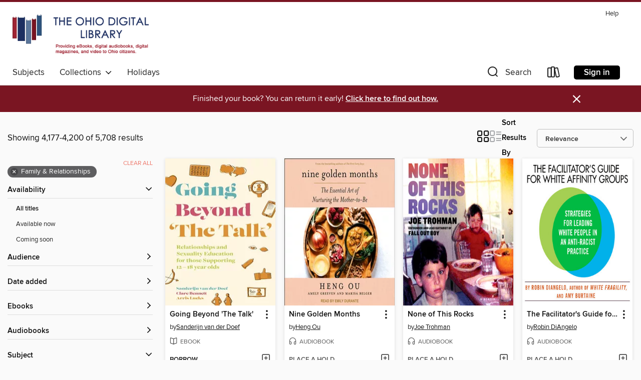

--- FILE ---
content_type: text/html; charset=utf-8
request_url: https://ohdbks.overdrive.com/search?page=175&sortBy=relevance&subject=23
body_size: 54883
content:
<!DOCTYPE html>
<html lang="en" dir="ltr" class="no-js">
    <head>
        
    
        
    

    <meta name="twitter:title" property="og:title" content="The Ohio Digital Library"/>
    <meta name="twitter:description" property="og:description" content="See search results in the The Ohio Digital Library digital collection."/>
    <meta name="twitter:image" property="og:image" content="https://thunder.cdn.overdrive.com/logos/crushed/660.png?1"/>
    <meta property="og:url" content="/search?page=175&amp;sortBy=relevance&amp;subject=23"/>
    <meta name="twitter:card" content="summary" />
    <meta property="og:site_name" content="The Ohio Digital Library" />
    <meta name="twitter:site" content="@OverDriveLibs" />
    <meta property="og:locale" content="en" />
    <meta name="description" content="See search results in the The Ohio Digital Library digital collection." />

        <meta http-equiv="X-UA-Compatible" content="IE=edge,chrome=1">
<meta name="viewport" content="width=device-width, initial-scale=1.0 user-scalable=1">





    
        
        
            
        

        <title>Family &amp; Relationships - The Ohio Digital Library - OverDrive</title>
    


<link rel='shortcut icon' type='image/x-icon' href='https://lightning.od-cdn.com/static/img/favicon.bb86d660d3929b5c0c65389d6a8e8aba.ico' />


    
        <meta name="twitter:title" property="og:title" content="The Ohio Digital Library"/>
        <meta name="twitter:description" property="og:description" content="Browse, borrow, and enjoy titles from the The Ohio Digital Library digital collection."/>
        <meta name="twitter:image" property="og:image" content="https://thunder.cdn.overdrive.com/logos/crushed/660.png?1"/>
        <meta property="og:url" content="/search?page=175&amp;sortBy=relevance&amp;subject=23"/>
        <meta name="twitter:card" content="summary" />
        <meta property="og:site_name" content="The Ohio Digital Library" />
        <meta name="twitter:site" content="@OverDriveLibs" />
        <meta property="og:locale" content="en" />
        
    
<!-- iOS smart app banner -->
    <meta name="apple-itunes-app" content="app-id=1076402606" />
    <!-- Google Play app banner -->
    <link rel="manifest" href="https://lightning.od-cdn.com/static/manifest.ed71e3d923d287cd1dce64ae0d3cc8b8.json">
    <meta name="google-play-app" content="app-id=com.overdrive.mobile.android.libby" />
    <!-- Windows Store app banner -->
    <meta name="msApplication-ID" content="2FA138F6.LibbybyOverDrive" />
    <meta name="msApplication-PackageFamilyName" content="2FA138F6.LibbybyOverDrive_daecb9042jmvt" />


        <link rel="stylesheet" type="text/css" href="https://lightning.od-cdn.com/static/vendor.bundle.min.5eabf64aeb625aca9acda7ccc8bb0256.css" onerror="cdnError(this)" />
        <link rel="stylesheet" type="text/css" href="https://lightning.od-cdn.com/static/app.bundle.min.4745c796acbdf898c17680b64a0334c9.css" onerror="cdnError(this)" />
        <link rel='shortcut icon' type='image/x-icon' href='https://lightning.od-cdn.com/static/img/favicon.bb86d660d3929b5c0c65389d6a8e8aba.ico' />

        
    <link rel="stylesheet" type="text/css" href="https://lightning.od-cdn.com/static/faceted-media.min.4cf2f9699e20c37ba2839a67bcf88d4d.css" />


        

<link rel="stylesheet" type="text/css" href="/assets/v3/css/45b2cd3100fbdebbdb6e3d5fa7e06ec7/colors.css?primary=%231e2f61&primaryR=30&primaryG=47&primaryB=97&primaryFontColor=%23fff&secondary=%237a1522&secondaryR=122&secondaryG=21&secondaryB=34&secondaryFontColor=%23fff&bannerIsSecondaryColor=false&defaultColor=%23222">

        <script>
    window.OverDrive = window.OverDrive || {};
    window.OverDrive.colors = {};
    window.OverDrive.colors.primary = "#1e2f61";
    window.OverDrive.colors.secondary = "#7a1522";
    window.OverDrive.tenant = 76;
    window.OverDrive.libraryName = "The Ohio Digital Library";
    window.OverDrive.advantageKey = "";
    window.OverDrive.libraryKey = "ohdbks";
    window.OverDrive.accountIds = [-1];
    window.OverDrive.parentAccountKey = "ohdbks";
    window.OverDrive.allFeatures = "";
    window.OverDrive.libraryConfigurations = {"autocomplete":{"enabled":true},"content-holds":{"enabled":true},"getACard":{"enabled":false},"backToMainCollectionLink":{"enabled":true},"promoteLibby":{"enabled":true},"switchToLibby":{"enabled":true},"disableOdAppAccess":{"enabled":true},"bannerIsSecondaryColor":{"enabled":false},"lexileScores":{"enabled":true},"atosLevels":{"enabled":true},"gradeLevels":{"enabled":true},"interestLevels":{"enabled":true},"readingHistory":{"enabled":true},"reciprocalLending":{"enabled":true},"OzoneAuthentication":{"enabled":true},"Notifications":{"enabled":true},"kindleFooter":{"enabled":true},"kindleNav":{"enabled":true},"kindleLoanFormatLimit":{"enabled":true},"kindleSearchOffer":{"enabled":true},"kindleLoanOffer":{"enabled":true},"sampleOnlyMode":{},"luckyDayMenuLink":{"enabled":true},"disableWishlist":{"enabled":false},"simplifiedNavigationBar":{"enabled":false},"geo-idc":{"enabled":false},"libby-footer-promo":{"enabled":false}};
    window.OverDrive.mediaItems = {"8811829":{"reserveId":"1e3d16b0-706f-41f8-815d-33bc06c50b48","subjects":[{"id":"23","name":"Family & Relationships"},{"id":"111","name":"Nonfiction"}],"bisacCodes":["FAM034000"],"bisac":[{"code":"FAM034000","description":"Family & Relationships / Parenting / General"}],"levels":[],"creators":[{"id":2756448,"name":"Sarah W. Jaffe","role":"Author","sortName":"Jaffe, Sarah W."},{"id":2154183,"name":"Sara Sheckells","role":"Narrator","sortName":"Sheckells, Sara"}],"languages":[{"id":"en","name":"English"}],"imprint":{"id":"185095","name":"Tantor Media"},"isBundledChild":false,"ratings":{"maturityLevel":{"id":"generalcontent","name":"General content"},"naughtyScore":{"id":"GeneralContent","name":"General content"}},"constraints":{"isDisneyEulaRequired":false},"reviewCounts":{"premium":0,"publisherSupplier":0},"isAvailable":true,"isPreReleaseTitle":false,"estimatedReleaseDate":"2022-05-24T04:00:00Z","sample":{"href":"https://samples.overdrive.com/?crid=1e3d16b0-706f-41f8-815d-33bc06c50b48&.epub-sample.overdrive.com"},"publisher":{"id":"422389","name":"Tantor Media, Inc"},"subtitle":"Parenting, Privilege, and Building a Just World","description":"<B>When privileged parents say that they \"want what's best\" for their child, they don't consciously add \"and not for other children.\"</B><br/> <br/>Yet the practical effect of parents with privilege relentlessly pursuing their own child's...","availableCopies":1,"ownedCopies":1,"luckyDayAvailableCopies":0,"luckyDayOwnedCopies":0,"holdsCount":0,"isFastlane":true,"availabilityType":"normal","isRecommendableToLibrary":true,"isOwned":true,"isHoldable":true,"isAdvantageFiltered":false,"visitorEligible":false,"juvenileEligible":false,"youngAdultEligible":false,"contentAccessLevels":0,"classifications":{},"type":{"id":"audiobook","name":"Audiobook"},"covers":{"cover150Wide":{"href":"https://img3.od-cdn.com/ImageType-150/1219-1/{1E3D16B0-706F-41F8-815D-33BC06C50B48}IMG150.JPG","height":200,"width":150,"primaryColor":{"hex":"#009DD0","rgb":{"red":0,"green":157,"blue":208}},"isPlaceholderImage":false},"cover300Wide":{"href":"https://img1.od-cdn.com/ImageType-400/1219-1/{1E3D16B0-706F-41F8-815D-33BC06C50B48}IMG400.JPG","height":400,"width":300,"primaryColor":{"hex":"#009DD0","rgb":{"red":0,"green":157,"blue":208}},"isPlaceholderImage":false},"cover510Wide":{"href":"https://img3.od-cdn.com/ImageType-100/1219-1/{1E3D16B0-706F-41F8-815D-33BC06C50B48}IMG100.JPG","height":680,"width":510,"primaryColor":{"hex":"#009DD0","rgb":{"red":0,"green":157,"blue":208}},"isPlaceholderImage":false}},"id":"8811829","firstCreatorName":"Sarah W. Jaffe","firstCreatorId":2756448,"firstCreatorSortName":"Jaffe, Sarah W.","title":"Wanting What's Best","sortTitle":"Wanting Whats Best Parenting Privilege and Building a Just World","starRating":1,"starRatingCount":1,"edition":"Unabridged","publishDate":"2022-05-24T00:00:00Z","publishDateText":"05/24/2022","formats":[{"identifiers":[{"type":"ISBN","value":"9798765007624"},{"type":"LibraryISBN","value":"9798765007631"}],"rights":[],"fileSize":220661547,"onSaleDateUtc":"2022-05-24T04:00:00+00:00","duration":"07:39:42","hasAudioSynchronizedText":false,"isBundleParent":false,"isbn":"9798765007631","bundledContent":[],"sample":{"href":"https://samples.overdrive.com/?crid=1e3d16b0-706f-41f8-815d-33bc06c50b48&.epub-sample.overdrive.com"},"fulfillmentType":"bifocal","id":"audiobook-overdrive","name":"OverDrive Listen audiobook"},{"identifiers":[{"type":"ISBN","value":"9798765007624"},{"type":"LibraryISBN","value":"9798765007631"}],"rights":[],"fileSize":220692552,"onSaleDateUtc":"2022-05-24T04:00:00+00:00","partCount":8,"duration":"07:42:39","hasAudioSynchronizedText":false,"isBundleParent":false,"isbn":"9798765007631","bundledContent":[],"fulfillmentType":"odm","id":"audiobook-mp3","name":"MP3 audiobook"}],"publisherAccount":{"id":"2858","name":"Tantor Media, Inc"}},"8815833":{"reserveId":"0c54400a-1b73-4370-8277-02771b97427a","subjects":[{"id":"19","name":"Education"},{"id":"23","name":"Family & Relationships"},{"id":"71","name":"Psychology"},{"id":"111","name":"Nonfiction"}],"bisacCodes":["EDU026050","FAM048000","PSY022020"],"bisac":[{"code":"EDU026050","description":"Education / Special Education / Behavioral, Emotional & Social Disabilities"},{"code":"FAM048000","description":"Family & Relationships / Autism Spectrum Disorders"},{"code":"PSY022020","description":"Psychology / Psychopathology / Autism Spectrum Disorders"}],"levels":[],"creators":[{"id":2758688,"name":"Jenna Gensic","role":"Author","sortName":"Gensic, Jenna"},{"id":2758689,"name":"Jennifer Brunton","role":"Author","sortName":"Brunton, Jennifer"}],"languages":[{"id":"en","name":"English"}],"isBundledChild":false,"ratings":{"maturityLevel":{"id":"generalcontent","name":"General content"},"naughtyScore":{"id":"GeneralContent","name":"General content"}},"constraints":{"isDisneyEulaRequired":false},"reviewCounts":{"premium":0,"publisherSupplier":0},"isAvailable":false,"isPreReleaseTitle":false,"estimatedReleaseDate":"2022-02-21T05:00:00Z","sample":{"href":"https://samples.overdrive.com/?crid=0c54400a-1b73-4370-8277-02771b97427a&.epub-sample.overdrive.com"},"publisher":{"id":"121986","name":"Jessica Kingsley Publishers"},"subtitle":"Step-by-Step Advice on How to Ally and Speak Up with Autistic People and the Autism Community","description":"<p><i>The #ActuallyAutistic Guide to Advocacy</i> takes an in-depth look at the key elements of effective, respectful, inclusive advocacy and allyship. Every topic was chosen, shaped, and informed by #ActuallyAutistic perspectives. <br>The...","availableCopies":0,"ownedCopies":1,"luckyDayAvailableCopies":0,"luckyDayOwnedCopies":0,"holdsCount":0,"isFastlane":true,"availabilityType":"normal","isRecommendableToLibrary":true,"isOwned":true,"isHoldable":true,"isAdvantageFiltered":false,"visitorEligible":false,"juvenileEligible":false,"youngAdultEligible":false,"contentAccessLevels":0,"classifications":{},"type":{"id":"ebook","name":"eBook"},"covers":{"cover150Wide":{"href":"https://img3.od-cdn.com/ImageType-150/6905-1/{0C54400A-1B73-4370-8277-02771B97427A}IMG150.JPG","height":200,"width":150,"primaryColor":{"hex":"#DFD9E5","rgb":{"red":223,"green":217,"blue":229}},"isPlaceholderImage":false},"cover300Wide":{"href":"https://img1.od-cdn.com/ImageType-400/6905-1/{0C54400A-1B73-4370-8277-02771B97427A}IMG400.JPG","height":400,"width":300,"primaryColor":{"hex":"#D9DAEE","rgb":{"red":217,"green":218,"blue":238}},"isPlaceholderImage":false},"cover510Wide":{"href":"https://img3.od-cdn.com/ImageType-100/6905-1/{0C54400A-1B73-4370-8277-02771B97427A}IMG100.JPG","height":680,"width":510,"primaryColor":{"hex":"#D9DAEE","rgb":{"red":217,"green":218,"blue":238}},"isPlaceholderImage":false}},"id":"8815833","firstCreatorName":"Jenna Gensic","firstCreatorId":2758688,"firstCreatorSortName":"Gensic, Jenna","title":"The #ActuallyAutistic Guide to Advocacy","sortTitle":"ActuallyAutistic Guide to Advocacy StepbyStep Advice on How to Ally and Speak Up with Autistic People and the Autism Community","publishDate":"2022-02-21T00:00:00Z","publishDateText":"02/21/2022","formats":[{"identifiers":[{"type":"ASIN","value":"B09N5KGVZP"}],"rights":[],"onSaleDateUtc":"2022-02-21T05:00:00+00:00","hasAudioSynchronizedText":false,"isBundleParent":false,"bundledContent":[],"fulfillmentType":"kindle","id":"ebook-kindle","name":"Kindle Book"},{"identifiers":[{"type":"ISBN","value":"9781787759749"}],"rights":[],"onSaleDateUtc":"2022-02-21T05:00:00+00:00","hasAudioSynchronizedText":false,"isBundleParent":false,"isbn":"9781787759749","bundledContent":[],"sample":{"href":"https://samples.overdrive.com/?crid=0c54400a-1b73-4370-8277-02771b97427a&.epub-sample.overdrive.com"},"fulfillmentType":"bifocal","id":"ebook-overdrive","name":"OverDrive Read"},{"identifiers":[{"type":"ISBN","value":"9781787759749"}],"rights":[],"fileSize":590153,"onSaleDateUtc":"2022-02-21T05:00:00+00:00","hasAudioSynchronizedText":false,"isBundleParent":false,"isbn":"9781787759749","bundledContent":[],"fulfillmentType":"epub","accessibilityStatements":{"waysOfReading":["NoInfoForModifiableDisplay","SomeNonVisualReadingSupport"],"conformance":["NoInfoForStandards"],"navigation":[],"richContent":[],"hazards":[],"legalConsiderations":[],"additionalInformation":[]},"id":"ebook-epub-adobe","name":"EPUB eBook"},{"identifiers":[{"type":"KoboBookID","value":"262f63f7-2d3b-3329-ae66-f792837b0e7c"}],"rights":[],"onSaleDateUtc":"2022-02-21T05:00:00+00:00","hasAudioSynchronizedText":false,"isBundleParent":false,"bundledContent":[],"fulfillmentType":"kobo","id":"ebook-kobo","name":"Kobo eBook"}],"publisherAccount":{"id":"35851","name":"Jessica Kingsley Publishers"}},"8815835":{"reserveId":"2929441d-a373-49a6-aa16-9c8ff37b06de","subjects":[{"id":"23","name":"Family & Relationships"},{"id":"111","name":"Nonfiction"},{"id":"117","name":"Self Help"}],"bisacCodes":["FAM048000","SEL040000"],"bisac":[{"code":"FAM048000","description":"Family & Relationships / Autism Spectrum Disorders"},{"code":"SEL040000","description":"Self-Help / Communication & Social Skills"}],"levels":[],"creators":[{"id":1814900,"name":"Barb Cook","role":"Author","sortName":"Cook, Barb"},{"id":2013168,"name":"Yenn Purkis","role":"Author","sortName":"Purkis, Yenn"}],"languages":[{"id":"en","name":"English"}],"isBundledChild":false,"ratings":{"maturityLevel":{"id":"generalcontent","name":"General content"},"naughtyScore":{"id":"GeneralContent","name":"General content"}},"constraints":{"isDisneyEulaRequired":false},"reviewCounts":{"premium":0,"publisherSupplier":2},"isAvailable":true,"isPreReleaseTitle":false,"estimatedReleaseDate":"2022-02-21T05:00:00Z","sample":{"href":"https://samples.overdrive.com/?crid=2929441d-a373-49a6-aa16-9c8ff37b06de&.epub-sample.overdrive.com"},"publisher":{"id":"121986","name":"Jessica Kingsley Publishers"},"subtitle":"Developing the Skills to Determine Your Own Future","description":"<p>Being autistic, you might come across more challenges than others around you, such as dealing with ableism, discrimination in employment or difficulties in your relationships. Learning to successfully self-advocate will help you to build...","availableCopies":1,"ownedCopies":1,"luckyDayAvailableCopies":0,"luckyDayOwnedCopies":0,"holdsCount":0,"isFastlane":true,"availabilityType":"normal","isRecommendableToLibrary":true,"isOwned":true,"isHoldable":true,"isAdvantageFiltered":false,"visitorEligible":false,"juvenileEligible":false,"youngAdultEligible":false,"contentAccessLevels":0,"classifications":{},"type":{"id":"ebook","name":"eBook"},"covers":{"cover150Wide":{"href":"https://img2.od-cdn.com/ImageType-150/6905-1/{2929441D-A373-49A6-AA16-9C8FF37B06DE}IMG150.JPG","height":200,"width":150,"primaryColor":{"hex":"#FFDB32","rgb":{"red":255,"green":219,"blue":50}},"isPlaceholderImage":false},"cover300Wide":{"href":"https://img1.od-cdn.com/ImageType-400/6905-1/{2929441D-A373-49A6-AA16-9C8FF37B06DE}IMG400.JPG","height":400,"width":300,"primaryColor":{"hex":"#FEDF22","rgb":{"red":254,"green":223,"blue":34}},"isPlaceholderImage":false},"cover510Wide":{"href":"https://img2.od-cdn.com/ImageType-100/6905-1/{2929441D-A373-49A6-AA16-9C8FF37B06DE}IMG100.JPG","height":680,"width":510,"primaryColor":{"hex":"#FEDF22","rgb":{"red":254,"green":223,"blue":34}},"isPlaceholderImage":false}},"id":"8815835","firstCreatorName":"Barb Cook","firstCreatorId":1814900,"firstCreatorSortName":"Cook, Barb","title":"The Autism and Neurodiversity Self Advocacy Handbook","sortTitle":"Autism and Neurodiversity Self Advocacy Handbook Developing the Skills to Determine Your Own Future","publishDate":"2022-02-21T00:00:00Z","publishDateText":"02/21/2022","formats":[{"identifiers":[{"type":"ASIN","value":"B09J75VFFW"}],"rights":[],"onSaleDateUtc":"2022-02-21T05:00:00+00:00","hasAudioSynchronizedText":false,"isBundleParent":false,"bundledContent":[],"fulfillmentType":"kindle","id":"ebook-kindle","name":"Kindle Book"},{"identifiers":[{"type":"ISBN","value":"9781787755765"}],"rights":[],"onSaleDateUtc":"2022-02-21T05:00:00+00:00","hasAudioSynchronizedText":false,"isBundleParent":false,"isbn":"9781787755765","bundledContent":[],"sample":{"href":"https://samples.overdrive.com/?crid=2929441d-a373-49a6-aa16-9c8ff37b06de&.epub-sample.overdrive.com"},"fulfillmentType":"bifocal","id":"ebook-overdrive","name":"OverDrive Read"},{"identifiers":[{"type":"ISBN","value":"9781787755765"}],"rights":[],"fileSize":721257,"onSaleDateUtc":"2022-02-21T05:00:00+00:00","hasAudioSynchronizedText":false,"isBundleParent":false,"isbn":"9781787755765","bundledContent":[],"fulfillmentType":"epub","accessibilityStatements":{"waysOfReading":["NoInfoForModifiableDisplay","SomeNonVisualReadingSupport"],"conformance":["NoInfoForStandards"],"navigation":[],"richContent":[],"hazards":[],"legalConsiderations":[],"additionalInformation":[]},"id":"ebook-epub-adobe","name":"EPUB eBook"},{"identifiers":[{"type":"KoboBookID","value":"be61a1c3-b754-3122-a706-e0a5651c814a"}],"rights":[],"onSaleDateUtc":"2022-02-21T05:00:00+00:00","hasAudioSynchronizedText":false,"isBundleParent":false,"bundledContent":[],"fulfillmentType":"kobo","id":"ebook-kobo","name":"Kobo eBook"}],"publisherAccount":{"id":"35851","name":"Jessica Kingsley Publishers"}},"8823763":{"reserveId":"f01ae985-1987-4a66-a91d-bb691c7083b5","subjects":[{"id":"23","name":"Family & Relationships"},{"id":"29","name":"Christian Nonfiction"},{"id":"74","name":"Religion & Spirituality"},{"id":"111","name":"Nonfiction"}],"bisacCodes":["HEA042000","REL012050","REL105000"],"bisac":[{"code":"HEA042000","description":"Health & Fitness / Sexuality"},{"code":"REL012050","description":"RELIGION / Christian Living / Love & Marriage"},{"code":"REL105000","description":"Religion / Sexuality & Gender Studies"}],"levels":[],"creators":[{"id":198984,"name":"Tim LaHaye","role":"Author","sortName":"LaHaye, Tim"},{"id":41682,"name":"Beverly LaHaye","role":"Author","sortName":"LaHaye, Beverly"},{"id":231788,"name":"Mike Yorkey","role":"Author","sortName":"Yorkey, Mike"},{"id":354793,"name":"Robertson Dean","role":"Narrator","sortName":"Dean, Robertson"}],"languages":[{"id":"en","name":"English"}],"isBundledChild":false,"ratings":{"maturityLevel":{"id":"adultonly","name":"Adult Only"},"naughtyScore":{"id":"Erotic","name":"Erotic"}},"constraints":{"isDisneyEulaRequired":false},"reviewCounts":{"premium":2,"publisherSupplier":0},"isAvailable":false,"isPreReleaseTitle":false,"estimatedReleaseDate":"2022-06-14T04:00:00Z","sample":{"href":"https://samples.overdrive.com/?crid=f01ae985-1987-4a66-a91d-bb691c7083b5&.epub-sample.overdrive.com"},"publisher":{"id":"653","name":"Zondervan"},"subtitle":"Making Love for Life","description":"<p><strong>Millions of married couples have questions about sexual intimacy that go unasked or unanswered. This easy-listening, medically sound book candidly addresses issues of intimacy for middle-aged couples.</strong></p><p>Yes, lovemaking...","availableCopies":0,"ownedCopies":1,"luckyDayAvailableCopies":0,"luckyDayOwnedCopies":0,"holdsCount":0,"holdsRatio":0,"estimatedWaitDays":14,"isFastlane":false,"availabilityType":"normal","isRecommendableToLibrary":true,"isOwned":true,"isHoldable":true,"isAdvantageFiltered":false,"visitorEligible":false,"juvenileEligible":false,"youngAdultEligible":false,"contentAccessLevels":0,"classifications":{},"type":{"id":"audiobook","name":"Audiobook"},"covers":{"cover150Wide":{"href":"https://img2.od-cdn.com/ImageType-150/0354-1/{F01AE985-1987-4A66-A91D-BB691C7083B5}IMG150.JPG","height":200,"width":150,"primaryColor":{"hex":"#FFFCCF","rgb":{"red":255,"green":252,"blue":207}},"isPlaceholderImage":false},"cover300Wide":{"href":"https://img2.od-cdn.com/ImageType-400/0354-1/{F01AE985-1987-4A66-A91D-BB691C7083B5}IMG400.JPG","height":400,"width":300,"primaryColor":{"hex":"#FFFCD1","rgb":{"red":255,"green":252,"blue":209}},"isPlaceholderImage":false},"cover510Wide":{"href":"https://img1.od-cdn.com/ImageType-100/0354-1/{F01AE985-1987-4A66-A91D-BB691C7083B5}IMG100.JPG","height":680,"width":510,"primaryColor":{"hex":"#FEFBD0","rgb":{"red":254,"green":251,"blue":208}},"isPlaceholderImage":false}},"id":"8823763","firstCreatorName":"Tim LaHaye","firstCreatorId":198984,"firstCreatorSortName":"LaHaye, Tim","title":"The Act of Marriage After 40","sortTitle":"Act of Marriage After 40 Making Love for Life","edition":"Unabridged","publishDate":"2022-06-14T00:00:00Z","publishDateText":"06/14/2022","formats":[{"identifiers":[{"type":"ISBN","value":"9780310912231"}],"rights":[],"fileSize":205094240,"onSaleDateUtc":"2022-06-14T04:00:00+00:00","duration":"07:07:16","hasAudioSynchronizedText":false,"isBundleParent":true,"isbn":"9780310912231","bundledContent":[{"titleId":8996647},{"titleId":8996647}],"sample":{"href":"https://samples.overdrive.com/?crid=f01ae985-1987-4a66-a91d-bb691c7083b5&.epub-sample.overdrive.com"},"fulfillmentType":"bifocal","id":"audiobook-overdrive","name":"OverDrive Listen audiobook"},{"identifiers":[{"type":"ISBN","value":"9780310912231"}],"rights":[],"fileSize":205121022,"onSaleDateUtc":"2022-06-14T04:00:00+00:00","partCount":7,"duration":"07:12:12","hasAudioSynchronizedText":false,"isBundleParent":true,"isbn":"9780310912231","bundledContent":[{"titleId":8996647},{"titleId":8996647}],"fulfillmentType":"odm","id":"audiobook-mp3","name":"MP3 audiobook"}],"publisherAccount":{"id":"516","name":"HarperCollins Christian Publishing"}},"8825830":{"reserveId":"aae2d20d-4a3f-409b-bc37-c968aca71de6","subjects":[{"id":"23","name":"Family & Relationships"},{"id":"111","name":"Nonfiction"}],"bisacCodes":["FAM034000"],"bisac":[{"code":"FAM034000","description":"Family & Relationships / Parenting / General"}],"levels":[],"creators":[{"id":4033087,"name":"Chris M Coursey","role":"Author","sortName":"Coursey, Chris M"},{"id":1109593,"name":"Marcus Warner","role":"Author","sortName":"Warner, Marcus"},{"id":41140,"name":"Skip Mahaffey","role":"Narrator","sortName":"Mahaffey, Skip"}],"languages":[{"id":"en","name":"English"}],"imprint":{"id":"6193","name":"Northfield Publishing"},"isBundledChild":false,"ratings":{"maturityLevel":{"id":"generalcontent","name":"General content"},"naughtyScore":{"id":"GeneralContent","name":"General content"}},"constraints":{"isDisneyEulaRequired":false},"reviewCounts":{"premium":0,"publisherSupplier":0},"isAvailable":false,"isPreReleaseTitle":false,"estimatedReleaseDate":"2022-02-28T05:00:00Z","sample":{"href":"https://samples.overdrive.com/?crid=aae2d20d-4a3f-409b-bc37-c968aca71de6&.epub-sample.overdrive.com"},"publisher":{"id":"8002","name":"Moody Publishers"},"subtitle":"A Simple Model for Developing Your Child's Maturity- at Every Stage","description":"<P><B>Is \"Joy-Building\" the secret to raising mature healthy kids?</B></P><P>Joy-filled kids aren't always happy kids, but they do know how to work for and wait for what is truly satisfying in life. In <I>The 4 Habits of Raising Joy-Filled...","availableCopies":0,"ownedCopies":1,"luckyDayAvailableCopies":0,"luckyDayOwnedCopies":0,"holdsCount":13,"holdsRatio":13,"estimatedWaitDays":196,"isFastlane":false,"availabilityType":"normal","isRecommendableToLibrary":true,"isOwned":true,"isHoldable":true,"isAdvantageFiltered":false,"visitorEligible":false,"juvenileEligible":false,"youngAdultEligible":false,"contentAccessLevels":0,"classifications":{},"type":{"id":"audiobook","name":"Audiobook"},"covers":{"cover150Wide":{"href":"https://img3.od-cdn.com/ImageType-150/3493-1/AAE/2D2/0D/{AAE2D20D-4A3F-409B-BC37-C968ACA71DE6}Img150.jpg","height":200,"width":150,"primaryColor":{"hex":"#DBE9B4","rgb":{"red":219,"green":233,"blue":180}},"isPlaceholderImage":false},"cover300Wide":{"href":"https://img2.od-cdn.com/ImageType-400/3493-1/AAE/2D2/0D/{AAE2D20D-4A3F-409B-BC37-C968ACA71DE6}Img400.jpg","height":400,"width":300,"primaryColor":{"hex":"#DBE9B4","rgb":{"red":219,"green":233,"blue":180}},"isPlaceholderImage":false},"cover510Wide":{"href":"https://img3.od-cdn.com/ImageType-100/3493-1/{AAE2D20D-4A3F-409B-BC37-C968ACA71DE6}Img100.jpg","height":680,"width":510,"primaryColor":{"hex":"#DBE9B4","rgb":{"red":219,"green":233,"blue":180}},"isPlaceholderImage":false}},"id":"8825830","firstCreatorName":"Chris M Coursey","firstCreatorId":4033087,"firstCreatorSortName":"Coursey, Chris M","title":"The Four Habits of Raising Joy-Filled Kids","sortTitle":"Four Habits of Raising JoyFilled Kids A Simple Model for Developing Your Childs Maturity at Every Stage","starRating":5,"starRatingCount":1,"edition":"Unabridged","publishDate":"2022-02-28T00:00:00Z","publishDateText":"02/28/2022","formats":[{"identifiers":[{"type":"ISBN","value":"9780802426482"}],"rights":[],"fileSize":89505121,"onSaleDateUtc":"2022-02-28T05:00:00+00:00","duration":"03:06:28","hasAudioSynchronizedText":false,"isBundleParent":false,"isbn":"9780802426482","bundledContent":[],"sample":{"href":"https://samples.overdrive.com/?crid=aae2d20d-4a3f-409b-bc37-c968aca71de6&.epub-sample.overdrive.com"},"fulfillmentType":"bifocal","id":"audiobook-overdrive","name":"OverDrive Listen audiobook"},{"identifiers":[{"type":"ISBN","value":"9780802426482"}],"rights":[],"fileSize":89521172,"onSaleDateUtc":"2022-02-28T05:00:00+00:00","partCount":4,"duration":"03:07:27","hasAudioSynchronizedText":false,"isBundleParent":false,"isbn":"9780802426482","bundledContent":[],"fulfillmentType":"odm","id":"audiobook-mp3","name":"MP3 audiobook"}],"publisherAccount":{"id":"9688","name":"Moody Publishers"}},"8842783":{"reserveId":"3c37529e-eb5e-4576-ad7b-ef7ffa087cb2","subjects":[{"id":"23","name":"Family & Relationships"},{"id":"29","name":"Christian Nonfiction"},{"id":"74","name":"Religion & Spirituality"},{"id":"111","name":"Nonfiction"}],"bisacCodes":["FAM030000","REL012030"],"bisac":[{"code":"FAM030000","description":"Family & Relationships / Marriage & Long-Term Relationships"},{"code":"REL012030","description":"RELIGION / Christian Living / Family & Relationships"}],"levels":[],"creators":[{"id":234303,"name":"Cindy Beall","role":"Author","sortName":"Beall, Cindy"},{"id":2154183,"name":"Sara Sheckells","role":"Narrator","sortName":"Sheckells, Sara"}],"languages":[{"id":"en","name":"English"}],"imprint":{"id":"185095","name":"Tantor Media"},"isBundledChild":false,"ratings":{"maturityLevel":{"id":"generalcontent","name":"General content"},"naughtyScore":{"id":"GeneralContent","name":"General content"}},"constraints":{"isDisneyEulaRequired":false},"reviewCounts":{"premium":0,"publisherSupplier":0},"isAvailable":false,"isPreReleaseTitle":false,"estimatedReleaseDate":"2022-06-14T04:00:00Z","sample":{"href":"https://samples.overdrive.com/?crid=3c37529e-eb5e-4576-ad7b-ef7ffa087cb2&.epub-sample.overdrive.com"},"publisher":{"id":"422389","name":"Tantor Media, Inc"},"subtitle":"Finding Forgiveness and Restoration: Updated & Expanded","description":"<B>Resurrect beauty from the ashes of betrayal</B><br/>Wife and mother Cindy Beall's world was shattered when her beloved husband of nine years confessed his pornography addiction, numerous affairs, and the stunning news that another woman was...","availableCopies":0,"ownedCopies":1,"luckyDayAvailableCopies":0,"luckyDayOwnedCopies":0,"holdsCount":7,"holdsRatio":7,"estimatedWaitDays":112,"isFastlane":false,"availabilityType":"normal","isRecommendableToLibrary":true,"isOwned":true,"isHoldable":true,"isAdvantageFiltered":false,"visitorEligible":false,"juvenileEligible":false,"youngAdultEligible":false,"contentAccessLevels":0,"classifications":{},"type":{"id":"audiobook","name":"Audiobook"},"covers":{"cover150Wide":{"href":"https://img1.od-cdn.com/ImageType-150/1219-1/{3C37529E-EB5E-4576-AD7B-EF7FFA087CB2}IMG150.JPG","height":200,"width":150,"primaryColor":{"hex":"#FFFFFB","rgb":{"red":255,"green":255,"blue":251}},"isPlaceholderImage":false},"cover300Wide":{"href":"https://img1.od-cdn.com/ImageType-400/1219-1/{3C37529E-EB5E-4576-AD7B-EF7FFA087CB2}IMG400.JPG","height":400,"width":300,"primaryColor":{"hex":"#F2F1ED","rgb":{"red":242,"green":241,"blue":237}},"isPlaceholderImage":false},"cover510Wide":{"href":"https://img3.od-cdn.com/ImageType-100/1219-1/{3C37529E-EB5E-4576-AD7B-EF7FFA087CB2}IMG100.JPG","height":680,"width":510,"primaryColor":{"hex":"#BBBAB6","rgb":{"red":187,"green":186,"blue":182}},"isPlaceholderImage":false}},"id":"8842783","firstCreatorName":"Cindy Beall","firstCreatorId":234303,"firstCreatorSortName":"Beall, Cindy","title":"Healing Your Marriage When Trust is Broken","sortTitle":"Healing Your Marriage When Trust is Broken Finding Forgiveness and Restoration Updated and Expanded","edition":"Unabridged","publishDate":"2022-06-14T00:00:00Z","publishDateText":"06/14/2022","formats":[{"identifiers":[{"type":"ISBN","value":"9798765018682"},{"type":"LibraryISBN","value":"9798765018699"}],"rights":[],"fileSize":225053045,"onSaleDateUtc":"2022-06-14T04:00:00+00:00","duration":"07:48:51","hasAudioSynchronizedText":false,"isBundleParent":false,"isbn":"9798765018699","bundledContent":[],"sample":{"href":"https://samples.overdrive.com/?crid=3c37529e-eb5e-4576-ad7b-ef7ffa087cb2&.epub-sample.overdrive.com"},"fulfillmentType":"bifocal","id":"audiobook-overdrive","name":"OverDrive Listen audiobook"},{"identifiers":[{"type":"ISBN","value":"9798765018682"},{"type":"LibraryISBN","value":"9798765018699"}],"rights":[],"fileSize":225081156,"onSaleDateUtc":"2022-06-14T04:00:00+00:00","partCount":7,"duration":"07:52:48","hasAudioSynchronizedText":false,"isBundleParent":false,"isbn":"9798765018699","bundledContent":[],"fulfillmentType":"odm","id":"audiobook-mp3","name":"MP3 audiobook"}],"publisherAccount":{"id":"2858","name":"Tantor Media, Inc"}},"8847592":{"reserveId":"6701816c-9276-4cf6-9a98-1b1c2c489db9","subjects":[{"id":"23","name":"Family & Relationships"},{"id":"29","name":"Christian Nonfiction"},{"id":"74","name":"Religion & Spirituality"},{"id":"111","name":"Nonfiction"}],"bisacCodes":["REL012030","REL012050","REL012160"],"bisac":[{"code":"REL012030","description":"RELIGION / Christian Living / Family & Relationships"},{"code":"REL012050","description":"RELIGION / Christian Living / Love & Marriage"},{"code":"REL012160","description":"RELIGION / Christian Living / Parenting"}],"levels":[],"creators":[{"id":1891259,"name":"Josh Straub","role":"Author","sortName":"Straub, Josh"},{"id":1891260,"name":"Christi Straub","role":"Author","sortName":"Straub, Christi"},{"id":1891259,"name":"Josh Straub","role":"Narrator","sortName":"Straub, Josh"},{"id":1891260,"name":"Christi Straub","role":"Narrator","sortName":"Straub, Christi"}],"languages":[{"id":"en","name":"English"}],"imprint":{"id":"151866","name":"Tyndale Momentum"},"isBundledChild":false,"ratings":{"maturityLevel":{"id":"generalcontent","name":"General content"},"naughtyScore":{"id":"GeneralContent","name":"General content"}},"constraints":{"isDisneyEulaRequired":false},"reviewCounts":{"premium":0,"publisherSupplier":0},"isAvailable":false,"isPreReleaseTitle":false,"estimatedReleaseDate":"2022-05-03T04:00:00Z","sample":{"href":"https://samples.overdrive.com/?crid=6701816c-9276-4cf6-9a98-1b1c2c489db9&.epub-sample.overdrive.com"},"publisher":{"id":"235560","name":"Tyndale House Publishers"},"subtitle":"7 Decisions to Put Your Family Center Stage in a World Competing for Your Time, Attention, and Identity","description":"<B>No one wakes up and decides, \"I'm planning to ruin my marriage, neglect my kids, and cause mistrust in my family.\"</B> Yet our personal pursuits and busyness can lead us there. In this book, marriage and leadership coaches Dr. Josh and Christi...","availableCopies":0,"ownedCopies":1,"luckyDayAvailableCopies":0,"luckyDayOwnedCopies":0,"holdsCount":4,"isFastlane":true,"availabilityType":"normal","isRecommendableToLibrary":true,"isOwned":true,"isHoldable":true,"isAdvantageFiltered":false,"visitorEligible":false,"juvenileEligible":false,"youngAdultEligible":false,"contentAccessLevels":0,"classifications":{},"type":{"id":"audiobook","name":"Audiobook"},"covers":{"cover150Wide":{"href":"https://img3.od-cdn.com/ImageType-150/9098-1/670/181/6C/{6701816C-9276-4CF6-9A98-1B1C2C489DB9}Img150.jpg","height":200,"width":150,"primaryColor":{"hex":"#D1D2D4","rgb":{"red":209,"green":210,"blue":212}},"isPlaceholderImage":false},"cover300Wide":{"href":"https://img2.od-cdn.com/ImageType-400/9098-1/670/181/6C/{6701816C-9276-4CF6-9A98-1B1C2C489DB9}Img400.jpg","height":400,"width":300,"primaryColor":{"hex":"#D1D2D4","rgb":{"red":209,"green":210,"blue":212}},"isPlaceholderImage":false},"cover510Wide":{"href":"https://img3.od-cdn.com/ImageType-100/9098-1/{6701816C-9276-4CF6-9A98-1B1C2C489DB9}Img100.jpg","height":680,"width":510,"primaryColor":{"hex":"#D1D2D4","rgb":{"red":209,"green":210,"blue":212}},"isPlaceholderImage":false}},"id":"8847592","firstCreatorName":"Josh Straub","firstCreatorId":1891259,"firstCreatorSortName":"Straub, Josh","title":"Famous at Home","sortTitle":"Famous at Home 07 Decisions to Put Your Family Center Stage in a World Competing for Your Time Attention and Identity","edition":"Unabridged","publishDate":"2022-05-03T00:00:00Z","publishDateText":"05/03/2022","formats":[{"identifiers":[{"type":"ISBN","value":"9781496473493"}],"rights":[],"fileSize":184644541,"onSaleDateUtc":"2022-05-03T04:00:00+00:00","duration":"06:24:40","hasAudioSynchronizedText":false,"isBundleParent":false,"isbn":"9781496473493","bundledContent":[],"sample":{"href":"https://samples.overdrive.com/?crid=6701816c-9276-4cf6-9a98-1b1c2c489db9&.epub-sample.overdrive.com"},"fulfillmentType":"bifocal","id":"audiobook-overdrive","name":"OverDrive Listen audiobook"},{"identifiers":[{"type":"ISBN","value":"9781496473493"}],"rights":[],"fileSize":184669088,"onSaleDateUtc":"2022-05-03T04:00:00+00:00","partCount":6,"duration":"06:25:38","hasAudioSynchronizedText":false,"isBundleParent":false,"isbn":"9781496473493","bundledContent":[],"fulfillmentType":"odm","id":"audiobook-mp3","name":"MP3 audiobook"}],"publisherAccount":{"id":"41051","name":"Headwater Enterprises, Inc. DBA ONE Audiobooks"}},"8857262":{"reserveId":"e52aa707-44a6-4f63-9035-deccf8fe1bbc","subjects":[{"id":"8","name":"Business"},{"id":"23","name":"Family & Relationships"},{"id":"83","name":"Sociology"},{"id":"111","name":"Nonfiction"}],"bisacCodes":["BUS118000"],"bisac":[{"code":"BUS118000","description":"BUSINESS & ECONOMICS / Diversity & Inclusion"}],"levels":[],"creators":[{"id":3330399,"name":"S.Y. Bowland","role":"Editor","sortName":"Bowland, S.Y."},{"id":2772534,"name":"Hasshan Batts","role":"Editor","sortName":"Batts, Hasshan"},{"id":256017,"name":"Beth Roy","role":"Editor","sortName":"Roy, Beth"},{"id":1241721,"name":"Mary Adams Trujillo","role":"Editor","sortName":"Trujillo, Mary Adams"}],"languages":[{"id":"en","name":"English"}],"imprint":{"id":"214866","name":"Rowman & Littlefield Publishers"},"isBundledChild":false,"ratings":{"maturityLevel":{"id":"generalcontent","name":"General content"},"naughtyScore":{"id":"GeneralContent","name":"General content"}},"constraints":{"isDisneyEulaRequired":false},"reviewCounts":{"premium":0,"publisherSupplier":6},"isAvailable":true,"isPreReleaseTitle":false,"estimatedReleaseDate":"2022-03-30T04:00:00Z","sample":{"href":"https://samples.overdrive.com/?crid=e52aa707-44a6-4f63-9035-deccf8fe1bbc&.epub-sample.overdrive.com"},"publisher":{"id":"257692","name":"Bloomsbury Publishing"},"subtitle":"Recentering the Profession","series":"The ACR Practitioner's Guide","description":"<i>Beyond Equity and Inclusion in Conflict Resolution: Recentering the Profession</i> examines the many ways racism manifests in a professional field. Useful for any field that recruits adherents and standardizes practices, this volume addresses...","availableCopies":1,"ownedCopies":1,"luckyDayAvailableCopies":0,"luckyDayOwnedCopies":0,"holdsCount":0,"isFastlane":true,"availabilityType":"normal","isRecommendableToLibrary":true,"isOwned":true,"isHoldable":true,"isAdvantageFiltered":false,"visitorEligible":false,"juvenileEligible":false,"youngAdultEligible":false,"contentAccessLevels":0,"classifications":{},"type":{"id":"ebook","name":"eBook"},"covers":{"cover150Wide":{"href":"https://img3.od-cdn.com/ImageType-150/1873-1/{E52AA707-44A6-4F63-9035-DECCF8FE1BBC}IMG150.JPG","height":200,"width":150,"primaryColor":{"hex":"#9E825D","rgb":{"red":158,"green":130,"blue":93}},"isPlaceholderImage":false},"cover300Wide":{"href":"https://img2.od-cdn.com/ImageType-400/1873-1/{E52AA707-44A6-4F63-9035-DECCF8FE1BBC}IMG400.JPG","height":400,"width":300,"primaryColor":{"hex":"#9C824F","rgb":{"red":156,"green":130,"blue":79}},"isPlaceholderImage":false},"cover510Wide":{"href":"https://img3.od-cdn.com/ImageType-100/1873-1/{E52AA707-44A6-4F63-9035-DECCF8FE1BBC}IMG100.JPG","height":680,"width":510,"primaryColor":{"hex":"#948C5E","rgb":{"red":148,"green":140,"blue":94}},"isPlaceholderImage":false}},"id":"8857262","firstCreatorName":"S.Y. Bowland","firstCreatorId":3330399,"firstCreatorSortName":"Bowland, S.Y.","title":"Beyond Equity and Inclusion in Conflict Resolution","sortTitle":"Beyond Equity and Inclusion in Conflict Resolution Recentering the Profession","publishDate":"2022-03-30T00:00:00Z","publishDateText":"03/30/2022","formats":[{"identifiers":[{"type":"ASIN","value":"B09XH3M1HB"}],"rights":[],"onSaleDateUtc":"2022-03-30T04:00:00+00:00","hasAudioSynchronizedText":false,"isBundleParent":false,"bundledContent":[],"fulfillmentType":"kindle","id":"ebook-kindle","name":"Kindle Book"},{"identifiers":[{"type":"ISBN","value":"9781538164396"}],"rights":[],"onSaleDateUtc":"2022-03-30T04:00:00+00:00","hasAudioSynchronizedText":false,"isBundleParent":false,"isbn":"9781538164396","bundledContent":[],"sample":{"href":"https://samples.overdrive.com/?crid=e52aa707-44a6-4f63-9035-deccf8fe1bbc&.epub-sample.overdrive.com"},"fulfillmentType":"bifocal","id":"ebook-overdrive","name":"OverDrive Read"},{"identifiers":[{"type":"ISBN","value":"9781538164396"}],"rights":[],"fileSize":1875992,"onSaleDateUtc":"2022-03-30T04:00:00+00:00","hasAudioSynchronizedText":false,"isBundleParent":false,"isbn":"9781538164396","bundledContent":[],"fulfillmentType":"epub","id":"ebook-epub-adobe","name":"EPUB eBook"},{"identifiers":[{"type":"KoboBookID","value":"c9feb323-f784-3d0b-8a06-607a35d29bc6"}],"rights":[],"onSaleDateUtc":"2022-03-30T04:00:00+00:00","hasAudioSynchronizedText":false,"isBundleParent":false,"bundledContent":[],"fulfillmentType":"kobo","id":"ebook-kobo","name":"Kobo eBook"}],"publisherAccount":{"id":"44462","name":"Bloomsbury US Non-Trade"},"detailedSeries":{"seriesId":1316247,"seriesName":"The ACR Practitioner's Guide","rank":1}},"8857565":{"reserveId":"27eb08e7-b0f1-4475-9a2e-392f9c2053bb","subjects":[{"id":"23","name":"Family & Relationships"},{"id":"29","name":"Christian Nonfiction"},{"id":"74","name":"Religion & Spirituality"},{"id":"111","name":"Nonfiction"}],"bisacCodes":["REL012050","REL050000","SEL001000"],"bisac":[{"code":"REL012050","description":"RELIGION / Christian Living / Love & Marriage"},{"code":"REL050000","description":"Religion / Christian Ministry / Counseling & Recovery"},{"code":"SEL001000","description":"Self-Help / Abuse"}],"levels":[],"creators":[{"id":4033044,"name":"David E Clarke PhD","role":"Author","sortName":"Clarke PhD, David E"},{"id":4033045,"name":"William G Clarke M A","role":"Contributor","sortName":"Clarke M A, William G"},{"id":576066,"name":"Arlene Pellicane","role":"Author of introduction, etc.","sortName":"Pellicane, Arlene"},{"id":2772817,"name":"Ann Kimberly","role":"Narrator","sortName":"Kimberly, Ann"}],"languages":[{"id":"en","name":"English"}],"isBundledChild":false,"ratings":{"maturityLevel":{"id":"generalcontent","name":"General content"},"naughtyScore":{"id":"GeneralContent","name":"General content"}},"constraints":{"isDisneyEulaRequired":false},"reviewCounts":{"premium":0,"publisherSupplier":0},"isAvailable":false,"isPreReleaseTitle":false,"estimatedReleaseDate":"2022-02-16T05:00:00Z","sample":{"href":"https://samples.overdrive.com/?crid=27eb08e7-b0f1-4475-9a2e-392f9c2053bb&.epub-sample.overdrive.com"},"publisher":{"id":"8002","name":"Moody Publishers"},"subtitle":"A Step-by-Step Plan to Leave an Abusive Relationship with God's Help","description":"<P><B>You need to get to safety. <I>Now</I>.</B></P><P>When the abuse starts, that's when you know enough is enough. It's time to find a haven somewhere else. There will be a chance down the road to assess where your marriage is headed in the...","availableCopies":0,"ownedCopies":2,"luckyDayAvailableCopies":0,"luckyDayOwnedCopies":0,"holdsCount":1,"holdsRatio":1,"estimatedWaitDays":14,"isFastlane":false,"availabilityType":"normal","isRecommendableToLibrary":true,"isOwned":true,"isHoldable":true,"isAdvantageFiltered":false,"visitorEligible":false,"juvenileEligible":false,"youngAdultEligible":false,"contentAccessLevels":0,"classifications":{},"type":{"id":"audiobook","name":"Audiobook"},"covers":{"cover150Wide":{"href":"https://img2.od-cdn.com/ImageType-150/3493-1/27E/B08/E7/{27EB08E7-B0F1-4475-9A2E-392F9C2053BB}Img150.jpg","height":200,"width":150,"primaryColor":{"hex":"#135D66","rgb":{"red":19,"green":93,"blue":102}},"isPlaceholderImage":false},"cover300Wide":{"href":"https://img2.od-cdn.com/ImageType-400/3493-1/27E/B08/E7/{27EB08E7-B0F1-4475-9A2E-392F9C2053BB}Img400.jpg","height":400,"width":300,"primaryColor":{"hex":"#155E67","rgb":{"red":21,"green":94,"blue":103}},"isPlaceholderImage":false},"cover510Wide":{"href":"https://img3.od-cdn.com/ImageType-100/3493-1/{27EB08E7-B0F1-4475-9A2E-392F9C2053BB}Img100.jpg","height":680,"width":510,"primaryColor":{"hex":"#135D66","rgb":{"red":19,"green":93,"blue":102}},"isPlaceholderImage":false}},"id":"8857565","firstCreatorName":"David E Clarke PhD","firstCreatorId":4033044,"firstCreatorSortName":"Clarke PhD, David E","title":"Enough Is Enough","sortTitle":"Enough Is Enough A StepbyStep Plan to Leave an Abusive Relationship with Gods Help","starRating":2.5,"starRatingCount":2,"edition":"Unabridged","publishDate":"2022-02-16T00:00:00Z","publishDateText":"02/16/2022","formats":[{"identifiers":[{"type":"ISBN","value":"9780802424662"}],"rights":[],"fileSize":131445653,"onSaleDateUtc":"2022-02-16T05:00:00+00:00","duration":"04:33:50","hasAudioSynchronizedText":false,"isBundleParent":false,"isbn":"9780802424662","bundledContent":[],"sample":{"href":"https://samples.overdrive.com/?crid=27eb08e7-b0f1-4475-9a2e-392f9c2053bb&.epub-sample.overdrive.com"},"fulfillmentType":"bifocal","id":"audiobook-overdrive","name":"OverDrive Listen audiobook"},{"identifiers":[{"type":"ISBN","value":"9780802424662"}],"rights":[],"fileSize":131461412,"onSaleDateUtc":"2022-02-16T05:00:00+00:00","partCount":4,"duration":"04:36:49","hasAudioSynchronizedText":false,"isBundleParent":false,"isbn":"9780802424662","bundledContent":[],"fulfillmentType":"odm","id":"audiobook-mp3","name":"MP3 audiobook"}],"publisherAccount":{"id":"9688","name":"Moody Publishers"}},"8863593":{"reserveId":"c14e7522-53aa-4d38-b36b-148569635034","subjects":[{"id":"23","name":"Family & Relationships"},{"id":"111","name":"Nonfiction"}],"bisacCodes":["FAM012000","FAM028000","FAM034000"],"bisac":[{"code":"FAM012000","description":"Family & Relationships / Children with Special Needs"},{"code":"FAM028000","description":"Family & Relationships / Learning Disabilities"},{"code":"FAM034000","description":"Family & Relationships / Parenting / General"}],"levels":[],"creators":[{"id":2775078,"name":"Dawn M. Barclay","role":"Author","sortName":"Barclay, Dawn M."},{"id":242246,"name":"Elisabeth Rodgers","role":"Narrator","sortName":"Rodgers, Elisabeth"}],"languages":[{"id":"en","name":"English"}],"imprint":{"id":"198517","name":"Recorded Books"},"isBundledChild":false,"ratings":{"maturityLevel":{"id":"generalcontent","name":"General content"},"naughtyScore":{"id":"GeneralContent","name":"General content"}},"constraints":{"isDisneyEulaRequired":false},"reviewCounts":{"premium":0,"publisherSupplier":0},"isAvailable":true,"isPreReleaseTitle":false,"estimatedReleaseDate":"2022-08-15T04:00:00Z","sample":{"href":"https://samples.overdrive.com/?crid=c14e7522-53aa-4d38-b36b-148569635034&.epub-sample.overdrive.com"},"publisher":{"id":"223131","name":"Recorded Books, Inc."},"subtitle":"Vacation Strategies for Parents of the Anxious, the Inflexible, and the Neurodiverse","description":"The travel bible for parents of children with autism spectrum disorder and/or mood and distraction disorders, offering helpful tips to soothe any child's travel anxieties.<br/>Traveling with children can be challenging, but for parents of...","availableCopies":1,"ownedCopies":1,"luckyDayAvailableCopies":0,"luckyDayOwnedCopies":0,"holdsCount":0,"isFastlane":true,"availabilityType":"normal","isRecommendableToLibrary":true,"isOwned":true,"isHoldable":true,"isAdvantageFiltered":false,"visitorEligible":false,"juvenileEligible":false,"youngAdultEligible":false,"contentAccessLevels":0,"classifications":{},"type":{"id":"audiobook","name":"Audiobook"},"covers":{"cover150Wide":{"href":"https://img1.od-cdn.com/ImageType-150/1694-1/{C14E7522-53AA-4D38-B36B-148569635034}IMG150.JPG","height":200,"width":150,"primaryColor":{"hex":"#A91F2E","rgb":{"red":169,"green":31,"blue":46}},"isPlaceholderImage":false},"cover300Wide":{"href":"https://img2.od-cdn.com/ImageType-400/1694-1/{C14E7522-53AA-4D38-B36B-148569635034}IMG400.JPG","height":400,"width":300,"primaryColor":{"hex":"#A91F2E","rgb":{"red":169,"green":31,"blue":46}},"isPlaceholderImage":false},"cover510Wide":{"href":"https://img1.od-cdn.com/ImageType-100/1694-1/{C14E7522-53AA-4D38-B36B-148569635034}IMG100.JPG","height":680,"width":510,"primaryColor":{"hex":"#A91F2E","rgb":{"red":169,"green":31,"blue":46}},"isPlaceholderImage":false}},"id":"8863593","firstCreatorName":"Dawn M. Barclay","firstCreatorId":2775078,"firstCreatorSortName":"Barclay, Dawn M.","title":"Traveling Different","sortTitle":"Traveling Different Vacation Strategies for Parents of the Anxious the Inflexible and the Neurodiverse","edition":"Unabridged","publishDate":"2022-08-15T00:00:00Z","publishDateText":"08/15/2022","formats":[{"identifiers":[{"type":"ISBN","value":"9781705070369"},{"type":"LibraryISBN","value":"9781705070352"}],"rights":[],"fileSize":307941035,"onSaleDateUtc":"2022-08-15T04:00:00+00:00","duration":"10:41:32","hasAudioSynchronizedText":false,"isBundleParent":false,"isbn":"9781705070352","bundledContent":[],"sample":{"href":"https://samples.overdrive.com/?crid=c14e7522-53aa-4d38-b36b-148569635034&.epub-sample.overdrive.com"},"fulfillmentType":"bifocal","id":"audiobook-overdrive","name":"OverDrive Listen audiobook"},{"identifiers":[{"type":"ISBN","value":"9781705070369"},{"type":"LibraryISBN","value":"9781705070352"}],"rights":[],"fileSize":307979942,"onSaleDateUtc":"2022-08-15T04:00:00+00:00","partCount":11,"duration":"10:45:27","hasAudioSynchronizedText":false,"isBundleParent":false,"isbn":"9781705070352","bundledContent":[],"fulfillmentType":"odm","id":"audiobook-mp3","name":"MP3 audiobook"}],"publisherAccount":{"id":"4295","name":"Recorded Books, LLC"}},"8869909":{"reserveId":"a5b2af10-0125-43c8-9643-2c20b418749f","subjects":[{"id":"23","name":"Family & Relationships"},{"id":"111","name":"Nonfiction"},{"id":"117","name":"Self Help"}],"bisacCodes":["FAM013000","SEL040000"],"bisac":[{"code":"FAM013000","description":"Family & Relationships / Conflict Resolution"},{"code":"SEL040000","description":"Self-Help / Communication & Social Skills"}],"levels":[],"creators":[{"id":1258056,"name":"Julia Samuel","role":"Author","sortName":"Samuel, Julia"},{"id":1258056,"name":"Julia Samuel","role":"Narrator","sortName":"Samuel, Julia"}],"languages":[{"id":"en","name":"English"}],"isBundledChild":false,"ratings":{"maturityLevel":{"id":"generalcontent","name":"General content"},"naughtyScore":{"id":"GeneralContent","name":"General content"}},"constraints":{"isDisneyEulaRequired":false},"reviewCounts":{"premium":2,"publisherSupplier":0},"isAvailable":true,"isPreReleaseTitle":false,"estimatedReleaseDate":"2022-11-15T05:00:00Z","sample":{"href":"https://samples.overdrive.com/?crid=a5b2af10-0125-43c8-9643-2c20b418749f&.epub-sample.overdrive.com"},"publisher":{"id":"159832","name":"Doubleday Canada"},"subtitle":"How We Inherit Love and Loss","description":"<b>Why do some families thrive in adversity while others fragment? How can families weather difficult transitions together? Why do our families so often exasperate us? And how can even small changes greatly improve our relationships?</b><br>In...","availableCopies":1,"ownedCopies":1,"luckyDayAvailableCopies":0,"luckyDayOwnedCopies":0,"holdsCount":0,"isFastlane":true,"availabilityType":"normal","isRecommendableToLibrary":true,"isOwned":true,"isHoldable":true,"isAdvantageFiltered":false,"visitorEligible":false,"juvenileEligible":false,"youngAdultEligible":false,"contentAccessLevels":0,"classifications":{},"type":{"id":"audiobook","name":"Audiobook"},"covers":{"cover150Wide":{"href":"https://img1.od-cdn.com/ImageType-150/1191-1/{A5B2AF10-0125-43C8-9643-2C20B418749F}IMG150.JPG","height":200,"width":150,"primaryColor":{"hex":"#FEF2E2","rgb":{"red":254,"green":242,"blue":226}},"isPlaceholderImage":false},"cover300Wide":{"href":"https://img1.od-cdn.com/ImageType-400/1191-1/{A5B2AF10-0125-43C8-9643-2C20B418749F}IMG400.JPG","height":400,"width":300,"primaryColor":{"hex":"#FEF2E2","rgb":{"red":254,"green":242,"blue":226}},"isPlaceholderImage":false},"cover510Wide":{"href":"https://img3.od-cdn.com/ImageType-100/1191-1/{A5B2AF10-0125-43C8-9643-2C20B418749F}IMG100.JPG","height":680,"width":510,"primaryColor":{"hex":"#FEF2E2","rgb":{"red":254,"green":242,"blue":226}},"isPlaceholderImage":false}},"id":"8869909","firstCreatorName":"Julia Samuel","firstCreatorId":1258056,"firstCreatorSortName":"Samuel, Julia","title":"Every Family Has a Story","sortTitle":"Every Family Has a Story How We Inherit Love and Loss","starRating":4.5,"starRatingCount":2,"edition":"Unabridged","publishDate":"2022-11-15T00:00:00Z","publishDateText":"11/15/2022","formats":[{"identifiers":[{"type":"ISBN","value":"9780385684422"},{"type":"LibraryISBN","value":"9780385684439"}],"rights":[],"fileSize":294847212,"onSaleDateUtc":"2022-11-15T05:00:00+00:00","duration":"10:14:15","hasAudioSynchronizedText":false,"isBundleParent":false,"isbn":"9780385684439","bundledContent":[],"sample":{"href":"https://samples.overdrive.com/?crid=a5b2af10-0125-43c8-9643-2c20b418749f&.epub-sample.overdrive.com"},"fulfillmentType":"bifocal","id":"audiobook-overdrive","name":"OverDrive Listen audiobook"},{"identifiers":[{"type":"ISBN","value":"9780385684422"},{"type":"LibraryISBN","value":"9780385684439"}],"rights":[],"fileSize":294884982,"onSaleDateUtc":"2022-11-15T05:00:00+00:00","partCount":10,"duration":"10:15:11","hasAudioSynchronizedText":false,"isBundleParent":false,"isbn":"9780385684439","bundledContent":[],"fulfillmentType":"odm","id":"audiobook-mp3","name":"MP3 audiobook"}],"publisherAccount":{"id":"2792","name":"Books on Tape"}},"8870559":{"reserveId":"36b15cf5-3eaf-495f-9726-457d69e7d33a","subjects":[{"id":"23","name":"Family & Relationships"},{"id":"29","name":"Christian Nonfiction"},{"id":"74","name":"Religion & Spirituality"},{"id":"111","name":"Nonfiction"}],"bisacCodes":["FAM014000","REL012010","REL109010"],"bisac":[{"code":"FAM014000","description":"Family & Relationships / Death, Grief, Bereavement"},{"code":"REL012010","description":"RELIGION / Christian Living / Death, Grief, Bereavement"},{"code":"REL109010","description":"Religion / Christian Ministry / Adult"}],"levels":[],"creators":[{"id":353586,"name":"John F. MacArthur","role":"Author","sortName":"MacArthur, John F."},{"id":454932,"name":"Maurice England","role":"Narrator","sortName":"England, Maurice"}],"languages":[{"id":"en","name":"English"}],"isBundledChild":false,"ratings":{"maturityLevel":{"id":"generalcontent","name":"General content"},"naughtyScore":{"id":"GeneralContent","name":"General content"}},"constraints":{"isDisneyEulaRequired":false},"reviewCounts":{"premium":0,"publisherSupplier":0},"isAvailable":false,"isPreReleaseTitle":false,"estimatedReleaseDate":"2022-06-21T04:00:00Z","sample":{"href":"https://samples.overdrive.com/?crid=36b15cf5-3eaf-495f-9726-457d69e7d33a&.epub-sample.overdrive.com"},"publisher":{"id":"209796","name":"Thomas Nelson"},"subtitle":"Truth from Heaven About the Death of a Child – Biblical Comfort for Christian Parents and Families Experiencing Grief and Loss","description":"<p><strong>The most important question a grieving parent can ask is \"is my baby in heaven?\"</strong></p><p>With scriptural authority and the warmth of a pastor's heart, bestselling author John MacArthur examines the breadth of the entire Bible...","availableCopies":0,"ownedCopies":1,"luckyDayAvailableCopies":0,"luckyDayOwnedCopies":0,"holdsCount":6,"holdsRatio":6,"estimatedWaitDays":98,"isFastlane":false,"availabilityType":"normal","isRecommendableToLibrary":true,"isOwned":true,"isHoldable":true,"isAdvantageFiltered":false,"visitorEligible":false,"juvenileEligible":false,"youngAdultEligible":false,"contentAccessLevels":0,"classifications":{},"type":{"id":"audiobook","name":"Audiobook"},"covers":{"cover150Wide":{"href":"https://img2.od-cdn.com/ImageType-150/0354-1/{36B15CF5-3EAF-495F-9726-457D69E7D33A}IMG150.JPG","height":200,"width":150,"primaryColor":{"hex":"#2E226A","rgb":{"red":46,"green":34,"blue":106}},"isPlaceholderImage":false},"cover300Wide":{"href":"https://img2.od-cdn.com/ImageType-400/0354-1/{36B15CF5-3EAF-495F-9726-457D69E7D33A}IMG400.JPG","height":400,"width":300,"primaryColor":{"hex":"#2D2169","rgb":{"red":45,"green":33,"blue":105}},"isPlaceholderImage":false},"cover510Wide":{"href":"https://img1.od-cdn.com/ImageType-100/0354-1/{36B15CF5-3EAF-495F-9726-457D69E7D33A}IMG100.JPG","height":680,"width":510,"primaryColor":{"hex":"#2E226A","rgb":{"red":46,"green":34,"blue":106}},"isPlaceholderImage":false}},"id":"8870559","firstCreatorName":"John F. MacArthur","firstCreatorId":353586,"firstCreatorSortName":"MacArthur, John F.","title":"Safe in the Arms of God","sortTitle":"Safe in the Arms of God Truth from Heaven About the Death of a Child  Biblical Comfort for Christian Parents and Families Experiencing Grief and Loss","edition":"Unabridged","publishDate":"2022-06-21T00:00:00Z","publishDateText":"06/21/2022","formats":[{"identifiers":[{"type":"ISBN","value":"9780785292654"}],"rights":[],"fileSize":128347740,"onSaleDateUtc":"2022-06-21T04:00:00+00:00","duration":"04:27:23","hasAudioSynchronizedText":false,"isBundleParent":false,"isbn":"9780785292654","bundledContent":[],"sample":{"href":"https://samples.overdrive.com/?crid=36b15cf5-3eaf-495f-9726-457d69e7d33a&.epub-sample.overdrive.com"},"fulfillmentType":"bifocal","id":"audiobook-overdrive","name":"OverDrive Listen audiobook"},{"identifiers":[{"type":"ISBN","value":"9780785292654"}],"rights":[],"fileSize":128367140,"onSaleDateUtc":"2022-06-21T04:00:00+00:00","partCount":5,"duration":"04:30:22","hasAudioSynchronizedText":false,"isBundleParent":false,"isbn":"9780785292654","bundledContent":[],"fulfillmentType":"odm","id":"audiobook-mp3","name":"MP3 audiobook"}],"publisherAccount":{"id":"516","name":"HarperCollins Christian Publishing"}},"8871877":{"reserveId":"6c356cb6-f408-4d8a-916f-11ba379faa31","subjects":[{"id":"23","name":"Family & Relationships"},{"id":"48","name":"Law"},{"id":"111","name":"Nonfiction"}],"bisacCodes":["FAM004000","FAM006000","LAW038010"],"bisac":[{"code":"FAM004000","description":"Family & Relationships / Adoption & Fostering"},{"code":"FAM006000","description":"Family & Relationships / Alternative Family"},{"code":"LAW038010","description":"Law / Family Law / Children"}],"levels":[],"creators":[{"id":1646289,"name":"Christina G. Villegas","role":"Author","sortName":"Villegas, Christina G."}],"languages":[{"id":"en","name":"English"}],"imprint":{"id":"170276","name":"ABC-CLIO"},"isBundledChild":false,"ratings":{"maturityLevel":{"id":"generalcontent","name":"General content"},"naughtyScore":{"id":"GeneralContent","name":"General content"}},"constraints":{"isDisneyEulaRequired":false},"reviewCounts":{"premium":1,"publisherSupplier":0},"isAvailable":true,"isPreReleaseTitle":false,"estimatedReleaseDate":"2022-05-18T04:00:00Z","sample":{"href":"https://samples.overdrive.com/?crid=6c356cb6-f408-4d8a-916f-11ba379faa31&.epub-sample.overdrive.com"},"publisher":{"id":"257692","name":"Bloomsbury Publishing"},"subtitle":"A Reference Handbook","series":"Contemporary World Issues","description":"<b>America's foster care system has a noble goal - to care for children that for various reasons can no longer be cared for by their families - but years of inattention and inadequate funding have left many foster youth in a precarious...","availableCopies":1,"ownedCopies":1,"luckyDayAvailableCopies":0,"luckyDayOwnedCopies":0,"holdsCount":0,"isFastlane":true,"availabilityType":"normal","isRecommendableToLibrary":true,"isOwned":true,"isHoldable":true,"isAdvantageFiltered":false,"visitorEligible":false,"juvenileEligible":false,"youngAdultEligible":false,"contentAccessLevels":0,"classifications":{},"type":{"id":"ebook","name":"eBook"},"covers":{"cover150Wide":{"href":"https://img1.od-cdn.com/ImageType-150/12293-1/{6C356CB6-F408-4D8A-916F-11BA379FAA31}IMG150.JPG","height":200,"width":150,"primaryColor":{"hex":"#E18834","rgb":{"red":225,"green":136,"blue":52}},"isPlaceholderImage":false},"cover300Wide":{"href":"https://img2.od-cdn.com/ImageType-400/12293-1/{6C356CB6-F408-4D8A-916F-11BA379FAA31}IMG400.JPG","height":400,"width":300,"primaryColor":{"hex":"#DC802D","rgb":{"red":220,"green":128,"blue":45}},"isPlaceholderImage":false},"cover510Wide":{"href":"https://img3.od-cdn.com/ImageType-100/12293-1/{6C356CB6-F408-4D8A-916F-11BA379FAA31}IMG100.JPG","height":680,"width":510,"primaryColor":{"hex":"#E08534","rgb":{"red":224,"green":133,"blue":52}},"isPlaceholderImage":false}},"id":"8871877","firstCreatorName":"Christina G. Villegas","firstCreatorId":1646289,"firstCreatorSortName":"Villegas, Christina G.","title":"Foster Care in America","sortTitle":"Foster Care in America A Reference Handbook","publishDate":"2022-05-18T00:00:00Z","publishDateText":"05/18/2022","formats":[{"identifiers":[{"type":"ASIN","value":"B09WNF2LZ4"}],"rights":[],"onSaleDateUtc":"2022-05-18T04:00:00+00:00","hasAudioSynchronizedText":false,"isBundleParent":false,"bundledContent":[],"fulfillmentType":"kindle","id":"ebook-kindle","name":"Kindle Book"},{"identifiers":[{"type":"ISBN","value":"9798216086420"}],"rights":[],"onSaleDateUtc":"2022-05-18T04:00:00+00:00","hasAudioSynchronizedText":false,"isBundleParent":false,"isbn":"9798216086420","bundledContent":[],"sample":{"href":"https://samples.overdrive.com/?crid=6c356cb6-f408-4d8a-916f-11ba379faa31&.epub-sample.overdrive.com"},"fulfillmentType":"bifocal","id":"ebook-overdrive","name":"OverDrive Read"},{"identifiers":[{"type":"ISBN","value":"9798216086420"}],"rights":[],"fileSize":1365721,"onSaleDateUtc":"2022-05-18T04:00:00+00:00","hasAudioSynchronizedText":false,"isBundleParent":false,"isbn":"9798216086420","bundledContent":[],"fulfillmentType":"epub","id":"ebook-epub-adobe","name":"EPUB eBook"},{"identifiers":[{"type":"KoboBookID","value":"767464bc-0797-3cd4-a860-59b57c1b7094"}],"rights":[],"onSaleDateUtc":"2022-05-18T04:00:00+00:00","hasAudioSynchronizedText":false,"isBundleParent":false,"bundledContent":[],"fulfillmentType":"kobo","id":"ebook-kobo","name":"Kobo eBook"}],"publisherAccount":{"id":"44462","name":"Bloomsbury US Non-Trade"},"detailedSeries":{"seriesId":1316628,"seriesName":"Contemporary World Issues","rank":204}},"8880534":{"reserveId":"bb197134-75aa-4463-90d5-b590c9404ec2","subjects":[{"id":"23","name":"Family & Relationships"},{"id":"29","name":"Christian Nonfiction"},{"id":"74","name":"Religion & Spirituality"},{"id":"111","name":"Nonfiction"}],"bisacCodes":["REL012050","REL105000"],"bisac":[{"code":"REL012050","description":"RELIGION / Christian Living / Love & Marriage"},{"code":"REL105000","description":"Religion / Sexuality & Gender Studies"}],"levels":[],"creators":[{"id":555282,"name":"Dave Willis","role":"Author","sortName":"Willis, Dave"},{"id":1270338,"name":"Ashley Willis","role":"Author","sortName":"Willis, Ashley"},{"id":555282,"name":"Dave Willis","role":"Narrator","sortName":"Willis, Dave"},{"id":1270338,"name":"Ashley Willis","role":"Narrator","sortName":"Willis, Ashley"}],"languages":[{"id":"en","name":"English"}],"isBundledChild":false,"ratings":{"maturityLevel":{"id":"generalcontent","name":"General content"},"naughtyScore":{"id":"GeneralContent","name":"General content"}},"constraints":{"isDisneyEulaRequired":false},"reviewCounts":{"premium":0,"publisherSupplier":0},"isAvailable":false,"isPreReleaseTitle":false,"estimatedReleaseDate":"2022-02-15T05:00:00Z","sample":{"href":"https://samples.overdrive.com/?crid=bb197134-75aa-4463-90d5-b590c9404ec2&.epub-sample.overdrive.com"},"publisher":{"id":"206875","name":"XO Publishing"},"subtitle":"Confronting the Issues That Sabotage Sex, Romance, and Relationships","description":"<p>Every sexual mindset, habit, or experience pursued by false beliefs is a \"counterfeit climax\" in the making, and they could be sabotaging the level of intimacy you are experiencing with your spouse right now. Deep-rooted insecurity from harsh...","availableCopies":0,"ownedCopies":1,"luckyDayAvailableCopies":0,"luckyDayOwnedCopies":0,"holdsCount":1,"holdsRatio":1,"estimatedWaitDays":28,"isFastlane":false,"availabilityType":"normal","isRecommendableToLibrary":true,"isOwned":true,"isHoldable":true,"isAdvantageFiltered":false,"visitorEligible":false,"juvenileEligible":false,"youngAdultEligible":false,"contentAccessLevels":0,"classifications":{},"type":{"id":"audiobook","name":"Audiobook"},"covers":{"cover150Wide":{"href":"https://img1.od-cdn.com/ImageType-150/7552-1/BB1/971/34/{BB197134-75AA-4463-90D5-B590C9404EC2}Img150.jpg","height":200,"width":150,"primaryColor":{"hex":"#E3E3E1","rgb":{"red":227,"green":227,"blue":225}},"isPlaceholderImage":false},"cover300Wide":{"href":"https://img3.od-cdn.com/ImageType-400/7552-1/BB1/971/34/{BB197134-75AA-4463-90D5-B590C9404EC2}Img400.jpg","height":400,"width":300,"primaryColor":{"hex":"#E3E3E1","rgb":{"red":227,"green":227,"blue":225}},"isPlaceholderImage":false},"cover510Wide":{"href":"https://img3.od-cdn.com/ImageType-100/7552-1/{BB197134-75AA-4463-90D5-B590C9404EC2}Img100.jpg","height":680,"width":510,"primaryColor":{"hex":"#E3E3E1","rgb":{"red":227,"green":227,"blue":225}},"isPlaceholderImage":false}},"id":"8880534","firstCreatorName":"Dave Willis","firstCreatorId":555282,"firstCreatorSortName":"Willis, Dave","title":"The Counterfeit Climax","sortTitle":"Counterfeit Climax Confronting the Issues That Sabotage Sex Romance and Relationships","edition":"Unabridged","publishDate":"2022-02-15T00:00:00Z","publishDateText":"02/15/2022","formats":[{"identifiers":[{"type":"ISBN","value":"9781950113705"}],"rights":[],"fileSize":108879620,"onSaleDateUtc":"2022-02-15T05:00:00+00:00","duration":"03:46:49","hasAudioSynchronizedText":false,"isBundleParent":false,"isbn":"9781950113705","bundledContent":[],"sample":{"href":"https://samples.overdrive.com/?crid=bb197134-75aa-4463-90d5-b590c9404ec2&.epub-sample.overdrive.com"},"fulfillmentType":"bifocal","id":"audiobook-overdrive","name":"OverDrive Listen audiobook"},{"identifiers":[{"type":"ISBN","value":"9781950113705"}],"rights":[],"fileSize":108895022,"onSaleDateUtc":"2022-02-15T05:00:00+00:00","partCount":4,"duration":"03:47:48","hasAudioSynchronizedText":false,"isBundleParent":false,"isbn":"9781950113705","bundledContent":[],"fulfillmentType":"odm","id":"audiobook-mp3","name":"MP3 audiobook"}],"publisherAccount":{"id":"38413","name":"Findaway"}},"8882112":{"reserveId":"3d71b9d3-5418-431d-9241-d2e1703bd055","subjects":[{"id":"23","name":"Family & Relationships"},{"id":"111","name":"Nonfiction"},{"id":"117","name":"Self Help"}],"bisacCodes":["FAM013000","SEL040000"],"bisac":[{"code":"FAM013000","description":"Family & Relationships / Conflict Resolution"},{"code":"SEL040000","description":"Self-Help / Communication & Social Skills"}],"levels":[],"creators":[{"id":1258056,"name":"Julia Samuel","role":"Author","sortName":"Samuel, Julia"}],"languages":[{"id":"en","name":"English"}],"isBundledChild":false,"ratings":{"maturityLevel":{"id":"generalcontent","name":"General content"},"naughtyScore":{"id":"GeneralContent","name":"General content"}},"constraints":{"isDisneyEulaRequired":false},"reviewCounts":{"premium":2,"publisherSupplier":0},"isAvailable":false,"isPreReleaseTitle":false,"estimatedReleaseDate":"2022-11-15T05:00:00Z","sample":{"href":"https://samples.overdrive.com/?crid=3d71b9d3-5418-431d-9241-d2e1703bd055&.epub-sample.overdrive.com"},"publisher":{"id":"2350","name":"Doubleday Canada"},"subtitle":"How We Inherit Love and Loss","description":"<b>Why do some families thrive in adversity while others fragment? How can families weather difficult transitions together? Why do our families so often exasperate us? And how can even small changes greatly improve our relationships?</b><br>In...","availableCopies":0,"ownedCopies":0,"luckyDayAvailableCopies":0,"luckyDayOwnedCopies":0,"holdsCount":1,"isFastlane":true,"availabilityType":"normal","isRecommendableToLibrary":true,"isOwned":true,"isHoldable":true,"isAdvantageFiltered":false,"visitorEligible":false,"juvenileEligible":false,"youngAdultEligible":false,"contentAccessLevels":0,"classifications":{},"type":{"id":"ebook","name":"eBook"},"covers":{"cover150Wide":{"href":"https://img2.od-cdn.com/ImageType-150/0111-1/{3D71B9D3-5418-431D-9241-D2E1703BD055}IMG150.JPG","height":200,"width":150,"primaryColor":{"hex":"#FEF2E2","rgb":{"red":254,"green":242,"blue":226}},"isPlaceholderImage":false},"cover300Wide":{"href":"https://img2.od-cdn.com/ImageType-400/0111-1/{3D71B9D3-5418-431D-9241-D2E1703BD055}IMG400.JPG","height":400,"width":300,"primaryColor":{"hex":"#FEF2E2","rgb":{"red":254,"green":242,"blue":226}},"isPlaceholderImage":false},"cover510Wide":{"href":"https://img2.od-cdn.com/ImageType-100/0111-1/{3D71B9D3-5418-431D-9241-D2E1703BD055}IMG100.JPG","height":680,"width":510,"primaryColor":{"hex":"#FEF2E2","rgb":{"red":254,"green":242,"blue":226}},"isPlaceholderImage":false}},"id":"8882112","firstCreatorName":"Julia Samuel","firstCreatorId":1258056,"firstCreatorSortName":"Samuel, Julia","title":"Every Family Has a Story","sortTitle":"Every Family Has a Story How We Inherit Love and Loss","starRating":2,"starRatingCount":2,"publishDate":"2022-11-15T00:00:00Z","publishDateText":"11/15/2022","formats":[{"identifiers":[{"type":"ASIN","value":"B09WMDVW83"}],"rights":[],"onSaleDateUtc":"2022-11-15T05:00:00+00:00","hasAudioSynchronizedText":false,"isBundleParent":false,"bundledContent":[],"fulfillmentType":"kindle","id":"ebook-kindle","name":"Kindle Book"},{"identifiers":[{"type":"ISBN","value":"9780385684408"}],"rights":[],"onSaleDateUtc":"2022-11-15T05:00:00+00:00","hasAudioSynchronizedText":false,"isBundleParent":false,"isbn":"9780385684408","bundledContent":[],"sample":{"href":"https://samples.overdrive.com/?crid=3d71b9d3-5418-431d-9241-d2e1703bd055&.epub-sample.overdrive.com"},"fulfillmentType":"bifocal","id":"ebook-overdrive","name":"OverDrive Read"},{"identifiers":[{"type":"ISBN","value":"9780385684408"}],"rights":[],"fileSize":1628525,"onSaleDateUtc":"2022-11-15T05:00:00+00:00","hasAudioSynchronizedText":false,"isBundleParent":false,"isbn":"9780385684408","bundledContent":[],"fulfillmentType":"epub","accessibilityStatements":{"waysOfReading":["ModifiableDisplay","FullNonVisualReadingSupport","AlternativeText"],"conformance":["NoInfoForStandards"],"navigation":["TableOfContents"],"richContent":[],"hazards":[],"legalConsiderations":[],"additionalInformation":["HighContrastText","NonColorMeansOfConveyingInformation"],"summaryStatement":"Accessibility features highlighted in metadata are based on this ebook's content and format."},"id":"ebook-epub-adobe","name":"EPUB eBook"},{"identifiers":[{"type":"KoboBookID","value":"af1ee27c-e016-3305-aa2a-341d8492bd1e"}],"rights":[],"onSaleDateUtc":"2022-11-15T05:00:00+00:00","hasAudioSynchronizedText":false,"isBundleParent":false,"bundledContent":[],"fulfillmentType":"kobo","id":"ebook-kobo","name":"Kobo eBook"}],"publisherAccount":{"id":"221","name":"Random House, Inc."}},"8882162":{"reserveId":"221a1e4e-f19d-4459-bfd3-514b89dfd114","subjects":[{"id":"23","name":"Family & Relationships"},{"id":"81","name":"Self-Improvement"},{"id":"111","name":"Nonfiction"}],"bisacCodes":["FAM029000","FAM030000","SEL016000"],"bisac":[{"code":"FAM029000","description":"Family & Relationships / Love & Romance"},{"code":"FAM030000","description":"Family & Relationships / Marriage & Long-Term Relationships"},{"code":"SEL016000","description":"Self-Help / Personal Growth / Happiness"}],"levels":[],"creators":[{"id":355501,"name":"Laura Doyle","role":"Author","sortName":"Doyle, Laura"}],"languages":[{"id":"en","name":"English"}],"isBundledChild":false,"ratings":{"maturityLevel":{"id":"generalcontent","name":"General content"},"naughtyScore":{"id":"GeneralContent","name":"General content"}},"constraints":{"isDisneyEulaRequired":false},"reviewCounts":{"premium":0,"publisherSupplier":0},"isAvailable":false,"isPreReleaseTitle":false,"estimatedReleaseDate":"2023-06-27T04:00:00Z","sample":{"href":"https://samples.overdrive.com/?crid=221a1e4e-f19d-4459-bfd3-514b89dfd114&.epub-sample.overdrive.com"},"publisher":{"id":"418887","name":"BenBella Books"},"subtitle":"A Guided Journey to Transforming Your Marriage With the Six Intimacy Skills","description":"<b>Part toolbox, part companion, The Empowered Wife Workbook and Journal will guide you in revitalizing your marriage and restoring yourself.</b><BR> <BR>Internationally recognized relationship coach Laura Doyle has saved thousands of marriages...","availableCopies":0,"ownedCopies":1,"luckyDayAvailableCopies":0,"luckyDayOwnedCopies":0,"holdsCount":4,"holdsRatio":4,"estimatedWaitDays":70,"isFastlane":false,"availabilityType":"normal","isRecommendableToLibrary":true,"isOwned":true,"isHoldable":true,"isAdvantageFiltered":false,"visitorEligible":false,"juvenileEligible":false,"youngAdultEligible":false,"contentAccessLevels":0,"classifications":{},"type":{"id":"ebook","name":"eBook"},"covers":{"cover150Wide":{"href":"https://img2.od-cdn.com/ImageType-150/0439-1/{221A1E4E-F19D-4459-BFD3-514B89DFD114}IMG150.JPG","height":200,"width":150,"primaryColor":{"hex":"#9A9899","rgb":{"red":154,"green":152,"blue":153}},"isPlaceholderImage":false},"cover300Wide":{"href":"https://img2.od-cdn.com/ImageType-400/0439-1/{221A1E4E-F19D-4459-BFD3-514B89DFD114}IMG400.JPG","height":400,"width":300,"primaryColor":{"hex":"#FFFFFA","rgb":{"red":255,"green":255,"blue":250}},"isPlaceholderImage":false},"cover510Wide":{"href":"https://img1.od-cdn.com/ImageType-100/0439-1/{221A1E4E-F19D-4459-BFD3-514B89DFD114}IMG100.JPG","height":680,"width":510,"primaryColor":{"hex":"#F6FFFA","rgb":{"red":246,"green":255,"blue":250}},"isPlaceholderImage":false}},"id":"8882162","firstCreatorName":"Laura Doyle","firstCreatorId":355501,"firstCreatorSortName":"Doyle, Laura","title":"The Empowered Wife Workbook and Journal","sortTitle":"Empowered Wife Workbook and Journal A Guided Journey to Transforming Your Marriage With the Six Intimacy Skills","publishDate":"2023-06-27T00:00:00Z","publishDateText":"06/27/2023","formats":[{"identifiers":[{"type":"ASIN","value":"B09WTNXCJF"}],"rights":[],"onSaleDateUtc":"2023-06-27T04:00:00+00:00","hasAudioSynchronizedText":false,"isBundleParent":false,"bundledContent":[],"fulfillmentType":"kindle","id":"ebook-kindle","name":"Kindle Book"},{"identifiers":[{"type":"ISBN","value":"9781637742402"}],"rights":[],"onSaleDateUtc":"2023-06-27T04:00:00+00:00","hasAudioSynchronizedText":false,"isBundleParent":false,"isbn":"9781637742402","bundledContent":[],"sample":{"href":"https://samples.overdrive.com/?crid=221a1e4e-f19d-4459-bfd3-514b89dfd114&.epub-sample.overdrive.com"},"fulfillmentType":"bifocal","id":"ebook-overdrive","name":"OverDrive Read"},{"identifiers":[{"type":"ISBN","value":"9781637742402"}],"rights":[],"fileSize":1342282,"onSaleDateUtc":"2023-06-27T04:00:00+00:00","hasAudioSynchronizedText":false,"isBundleParent":false,"isbn":"9781637742402","bundledContent":[],"fulfillmentType":"epub","accessibilityStatements":{"waysOfReading":["NoInfoForModifiableDisplay","SomeNonVisualReadingSupport"],"conformance":["NoInfoForStandards"],"navigation":[],"richContent":[],"hazards":[],"legalConsiderations":[],"additionalInformation":[]},"id":"ebook-epub-adobe","name":"EPUB eBook"},{"identifiers":[{"type":"KoboBookID","value":"530360c2-f983-39aa-9daf-87e0a4e84628"}],"rights":[],"onSaleDateUtc":"2023-06-27T04:00:00+00:00","hasAudioSynchronizedText":false,"isBundleParent":false,"bundledContent":[],"fulfillmentType":"kobo","id":"ebook-kobo","name":"Kobo eBook"}],"publisherAccount":{"id":"646","name":"Simon & Schuster, Inc."}},"8884336":{"reserveId":"dee32e97-37af-4abe-904c-1cf45a0b9de3","subjects":[{"id":"23","name":"Family & Relationships"},{"id":"29","name":"Christian Nonfiction"},{"id":"74","name":"Religion & Spirituality"},{"id":"111","name":"Nonfiction"}],"bisacCodes":["REL006700","REL012030","REL012130"],"bisac":[{"code":"REL006700","description":"Religion / Biblical Studies / Bible Study Guides"},{"code":"REL012030","description":"RELIGION / Christian Living / Family & Relationships"},{"code":"REL012130","description":"RELIGION / Christian Living / Women's Interests"}],"levels":[],"creators":[{"id":358559,"name":"Lysa TerKeurst","role":"Author","sortName":"TerKeurst, Lysa"}],"languages":[{"id":"en","name":"English"}],"isBundledChild":false,"ratings":{"maturityLevel":{"id":"generalcontent","name":"General content"},"naughtyScore":{"id":"GeneralContent","name":"General content"}},"constraints":{"isDisneyEulaRequired":false},"reviewCounts":{"premium":0,"publisherSupplier":0},"awards":[{"id":109,"description":"Christian Book Award","source":"Evangelical Christian Publishers Association"}],"isAvailable":false,"isPreReleaseTitle":false,"estimatedReleaseDate":"2022-11-15T05:00:00Z","sample":{"href":"https://samples.overdrive.com/?crid=dee32e97-37af-4abe-904c-1cf45a0b9de3&.epub-sample.overdrive.com"},"publisher":{"id":"273897","name":"HarperChristian Resources"},"subtitle":"Loving Others Without Losing the Best of Who You Are","description":"<p><strong>Love should draw us together, not tear us apart.</strong></p><p>Is it unloving or selfish to set a boundary? And what does the Bible instruct us to do when a relationship is no longer safe or sustainable? Lysa TerKeurst has asked these...","availableCopies":0,"ownedCopies":1,"luckyDayAvailableCopies":0,"luckyDayOwnedCopies":0,"holdsCount":3,"holdsRatio":3,"estimatedWaitDays":56,"isFastlane":false,"availabilityType":"normal","isRecommendableToLibrary":true,"isOwned":true,"isHoldable":true,"isAdvantageFiltered":false,"visitorEligible":false,"juvenileEligible":false,"youngAdultEligible":false,"contentAccessLevels":0,"classifications":{},"type":{"id":"ebook","name":"eBook"},"covers":{"cover150Wide":{"href":"https://img3.od-cdn.com/ImageType-150/0354-1/{DEE32E97-37AF-4ABE-904C-1CF45A0B9DE3}IMG150.JPG","height":200,"width":150,"primaryColor":{"hex":"#898377","rgb":{"red":137,"green":131,"blue":119}},"isPlaceholderImage":false},"cover300Wide":{"href":"https://img1.od-cdn.com/ImageType-400/0354-1/{DEE32E97-37AF-4ABE-904C-1CF45A0B9DE3}IMG400.JPG","height":400,"width":300,"primaryColor":{"hex":"#837D6F","rgb":{"red":131,"green":125,"blue":111}},"isPlaceholderImage":false},"cover510Wide":{"href":"https://img2.od-cdn.com/ImageType-100/0354-1/{DEE32E97-37AF-4ABE-904C-1CF45A0B9DE3}IMG100.JPG","height":680,"width":510,"primaryColor":{"hex":"#817B6F","rgb":{"red":129,"green":123,"blue":111}},"isPlaceholderImage":false}},"id":"8884336","firstCreatorName":"Lysa TerKeurst","firstCreatorId":358559,"firstCreatorSortName":"TerKeurst, Lysa","title":"Good Boundaries and Goodbyes Bible Study Guide plus Streaming Video","sortTitle":"Good Boundaries and Goodbyes Bible Study Guide plus Streaming Video Loving Others Without Losing the Best of Who You Are","starRating":4.5,"starRatingCount":2,"publishDate":"2022-11-15T00:00:00Z","publishDateText":"11/15/2022","formats":[{"identifiers":[{"type":"ASIN","value":"B09X42CQPJ"}],"rights":[],"onSaleDateUtc":"2022-11-15T05:00:00+00:00","hasAudioSynchronizedText":false,"isBundleParent":false,"bundledContent":[],"fulfillmentType":"kindle","id":"ebook-kindle","name":"Kindle Book"},{"identifiers":[{"type":"ISBN","value":"9780310140368"}],"rights":[],"onSaleDateUtc":"2022-11-15T05:00:00+00:00","hasAudioSynchronizedText":false,"isBundleParent":false,"isbn":"9780310140368","bundledContent":[],"sample":{"href":"https://samples.overdrive.com/?crid=dee32e97-37af-4abe-904c-1cf45a0b9de3&.epub-sample.overdrive.com"},"fulfillmentType":"bifocal","id":"ebook-overdrive","name":"OverDrive Read"},{"identifiers":[{"type":"ISBN","value":"9780310140368"}],"rights":[],"fileSize":1438955,"onSaleDateUtc":"2022-11-15T05:00:00+00:00","hasAudioSynchronizedText":false,"isBundleParent":false,"isbn":"9780310140368","bundledContent":[],"fulfillmentType":"epub","accessibilityStatements":{"waysOfReading":["NoInfoForModifiableDisplay","SomeNonVisualReadingSupport"],"conformance":["NoInfoForStandards"],"navigation":["StructuredNavigation"],"richContent":[],"hazards":[],"legalConsiderations":[],"additionalInformation":[],"summaryStatement":"No information available.","publisherContact":"AccessibilityFeedback@harpercollins.com"},"id":"ebook-epub-adobe","name":"EPUB eBook"},{"identifiers":[{"type":"KoboBookID","value":"84d622db-6e64-3137-a180-f021336e7d6c"}],"rights":[],"onSaleDateUtc":"2022-11-15T05:00:00+00:00","hasAudioSynchronizedText":false,"isBundleParent":false,"bundledContent":[],"fulfillmentType":"kobo","id":"ebook-kobo","name":"Kobo eBook"}],"publisherAccount":{"id":"516","name":"HarperCollins Christian Publishing"}},"8885554":{"reserveId":"2a370a61-d9f4-40dc-9148-f6d784365fef","subjects":[{"id":"23","name":"Family & Relationships"},{"id":"79","name":"Science"},{"id":"83","name":"Sociology"},{"id":"111","name":"Nonfiction"}],"bisacCodes":["FAM025000","SCI027000","SOC002010"],"bisac":[{"code":"FAM025000","description":"Family & Relationships / Life Stages / Infants & Toddlers"},{"code":"SCI027000","description":"Science / Life Sciences / Evolution"},{"code":"SOC002010","description":"Social Science / Anthropology / Cultural & Social"}],"levels":[],"creators":[{"id":1293751,"name":"Brenna Hassett","role":"Author","sortName":"Hassett, Brenna"}],"languages":[{"id":"en","name":"English"}],"imprint":{"id":"51488","name":"Bloomsbury Sigma"},"isBundledChild":false,"ratings":{"maturityLevel":{"id":"generalcontent","name":"General content"},"naughtyScore":{"id":"GeneralContent","name":"General content"}},"constraints":{"isDisneyEulaRequired":false},"reviewCounts":{"premium":0,"publisherSupplier":6},"isAvailable":true,"isPreReleaseTitle":false,"estimatedReleaseDate":"2022-06-30T04:00:00Z","sample":{"href":"https://samples.overdrive.com/?crid=2a370a61-d9f4-40dc-9148-f6d784365fef&.epub-sample.overdrive.com"},"publisher":{"id":"2262","name":"Bloomsbury Publishing"},"subtitle":"The Evolution of Childhood","description":"<b>Brings the science of biological anthropology to bear on understanding how our evolutionary history has shaped a phenomenon everyone has experienced &#8211; childhood.</b><br/>Tracking deep into our evolutionary history, anthropological...","availableCopies":1,"ownedCopies":1,"luckyDayAvailableCopies":0,"luckyDayOwnedCopies":0,"holdsCount":0,"isFastlane":true,"availabilityType":"normal","isRecommendableToLibrary":true,"isOwned":true,"isHoldable":true,"isAdvantageFiltered":false,"visitorEligible":false,"juvenileEligible":false,"youngAdultEligible":false,"contentAccessLevels":0,"classifications":{},"type":{"id":"ebook","name":"eBook"},"covers":{"cover150Wide":{"href":"https://img1.od-cdn.com/ImageType-150/1559-1/{2A370A61-D9F4-40DC-9148-F6D784365FEF}IMG150.JPG","height":200,"width":150,"primaryColor":{"hex":"#FFFFFF","rgb":{"red":255,"green":255,"blue":255}},"isPlaceholderImage":false},"cover300Wide":{"href":"https://img1.od-cdn.com/ImageType-400/1559-1/{2A370A61-D9F4-40DC-9148-F6D784365FEF}IMG400.JPG","height":400,"width":300,"primaryColor":{"hex":"#FFFFFF","rgb":{"red":255,"green":255,"blue":255}},"isPlaceholderImage":false},"cover510Wide":{"href":"https://img1.od-cdn.com/ImageType-100/1559-1/{2A370A61-D9F4-40DC-9148-F6D784365FEF}IMG100.JPG","height":680,"width":510,"primaryColor":{"hex":"#F3F3F3","rgb":{"red":243,"green":243,"blue":243}},"isPlaceholderImage":false}},"id":"8885554","firstCreatorName":"Brenna Hassett","firstCreatorId":1293751,"firstCreatorSortName":"Hassett, Brenna","title":"Growing Up Human","sortTitle":"Growing Up Human The Evolution of Childhood","starRating":4,"starRatingCount":2,"publishDate":"2022-06-30T00:00:00Z","publishDateText":"06/30/2022","formats":[{"identifiers":[{"type":"ASIN","value":"B09X68BJRW"}],"rights":[],"onSaleDateUtc":"2022-06-30T04:00:00+00:00","hasAudioSynchronizedText":false,"isBundleParent":false,"bundledContent":[],"fulfillmentType":"kindle","id":"ebook-kindle","name":"Kindle Book"},{"identifiers":[{"type":"ISBN","value":"9781472975737"}],"rights":[],"onSaleDateUtc":"2022-06-30T04:00:00+00:00","hasAudioSynchronizedText":false,"isBundleParent":false,"isbn":"9781472975737","bundledContent":[],"sample":{"href":"https://samples.overdrive.com/?crid=2a370a61-d9f4-40dc-9148-f6d784365fef&.epub-sample.overdrive.com"},"fulfillmentType":"bifocal","id":"ebook-overdrive","name":"OverDrive Read"},{"identifiers":[{"type":"ISBN","value":"9781472975737"}],"rights":[],"fileSize":2069698,"onSaleDateUtc":"2022-06-30T04:00:00+00:00","hasAudioSynchronizedText":false,"isBundleParent":false,"isbn":"9781472975737","bundledContent":[],"fulfillmentType":"epub","id":"ebook-epub-adobe","name":"EPUB eBook"},{"identifiers":[{"type":"KoboBookID","value":"2bf9c8b9-2209-3547-a546-ba204362537f"}],"rights":[],"onSaleDateUtc":"2022-06-30T04:00:00+00:00","hasAudioSynchronizedText":false,"isBundleParent":false,"bundledContent":[],"fulfillmentType":"kobo","id":"ebook-kobo","name":"Kobo eBook"}],"publisherAccount":{"id":"3811","name":"Bloomsbury GB Trade"}},"8886816":{"reserveId":"c8deee33-0671-4415-b137-d6b87518b69c","subjects":[{"id":"23","name":"Family & Relationships"},{"id":"71","name":"Psychology"},{"id":"111","name":"Nonfiction"}],"bisacCodes":["FAM048000","PSY022020","PSY022060"],"bisac":[{"code":"FAM048000","description":"Family & Relationships / Autism Spectrum Disorders"},{"code":"PSY022020","description":"Psychology / Psychopathology / Autism Spectrum Disorders"},{"code":"PSY022060","description":"Psychology / Psychopathology / Anxieties & Phobias"}],"levels":[],"creators":[{"id":2782939,"name":"Dr Theresa Kidd","role":"Author","sortName":"Kidd, Dr Theresa"}],"languages":[{"id":"en","name":"English"}],"isBundledChild":false,"ratings":{"maturityLevel":{"id":"generalcontent","name":"General content"},"naughtyScore":{"id":"GeneralContent","name":"General content"}},"constraints":{"isDisneyEulaRequired":false},"reviewCounts":{"premium":0,"publisherSupplier":0},"isAvailable":true,"isPreReleaseTitle":false,"estimatedReleaseDate":"2022-04-21T04:00:00Z","sample":{"href":"https://samples.overdrive.com/?crid=c8deee33-0671-4415-b137-d6b87518b69c&.epub-sample.overdrive.com"},"publisher":{"id":"121986","name":"Jessica Kingsley Publishers"},"subtitle":"Strategies and Worksheets using CBT, DBT, and ACT Skills","description":"<p>Drawing on the author's extensive clinical and research experience, this book presents practical strategies purposefully developed for parents, therapists and teachers working with autistic adolescents experiencing anxiety. In addition, it...","availableCopies":1,"ownedCopies":1,"luckyDayAvailableCopies":0,"luckyDayOwnedCopies":0,"holdsCount":0,"isFastlane":true,"availabilityType":"normal","isRecommendableToLibrary":true,"isOwned":true,"isHoldable":true,"isAdvantageFiltered":false,"visitorEligible":false,"juvenileEligible":false,"youngAdultEligible":false,"contentAccessLevels":0,"classifications":{},"type":{"id":"ebook","name":"eBook"},"covers":{"cover150Wide":{"href":"https://img2.od-cdn.com/ImageType-150/6905-1/{C8DEEE33-0671-4415-B137-D6B87518B69C}IMG150.JPG","height":200,"width":150,"primaryColor":{"hex":"#FFECD1","rgb":{"red":255,"green":236,"blue":209}},"isPlaceholderImage":false},"cover300Wide":{"href":"https://img3.od-cdn.com/ImageType-400/6905-1/{C8DEEE33-0671-4415-B137-D6B87518B69C}IMG400.JPG","height":400,"width":300,"primaryColor":{"hex":"#FFECD1","rgb":{"red":255,"green":236,"blue":209}},"isPlaceholderImage":false},"cover510Wide":{"href":"https://img3.od-cdn.com/ImageType-100/6905-1/{C8DEEE33-0671-4415-B137-D6B87518B69C}IMG100.JPG","height":680,"width":510,"primaryColor":{"hex":"#FFECD1","rgb":{"red":255,"green":236,"blue":209}},"isPlaceholderImage":false}},"id":"8886816","firstCreatorName":"Dr Theresa Kidd","firstCreatorId":2782939,"firstCreatorSortName":"Kidd, Dr Theresa","title":"Helping Autistic Teens to Manage their Anxiety","sortTitle":"Helping Autistic Teens to Manage their Anxiety Strategies and Worksheets using CBT DBT and ACT Skills","publishDate":"2022-04-21T00:00:00Z","publishDateText":"04/21/2022","formats":[{"identifiers":[{"type":"ASIN","value":"B09LX12S8D"}],"rights":[],"onSaleDateUtc":"2022-04-21T04:00:00+00:00","hasAudioSynchronizedText":false,"isBundleParent":false,"bundledContent":[],"fulfillmentType":"kindle","id":"ebook-kindle","name":"Kindle Book"},{"identifiers":[{"type":"ISBN","value":"9781787754515"}],"rights":[],"onSaleDateUtc":"2022-04-21T04:00:00+00:00","hasAudioSynchronizedText":false,"isBundleParent":false,"isbn":"9781787754515","bundledContent":[],"sample":{"href":"https://samples.overdrive.com/?crid=c8deee33-0671-4415-b137-d6b87518b69c&.epub-sample.overdrive.com"},"fulfillmentType":"bifocal","id":"ebook-overdrive","name":"OverDrive Read"},{"identifiers":[{"type":"ISBN","value":"9781787754515"}],"rights":[],"fileSize":6070583,"onSaleDateUtc":"2022-04-21T04:00:00+00:00","hasAudioSynchronizedText":false,"isBundleParent":false,"isbn":"9781787754515","bundledContent":[],"fulfillmentType":"epub","accessibilityStatements":{"waysOfReading":["NoInfoForModifiableDisplay","SomeNonVisualReadingSupport"],"conformance":["NoInfoForStandards"],"navigation":[],"richContent":[],"hazards":[],"legalConsiderations":[],"additionalInformation":[]},"id":"ebook-epub-adobe","name":"EPUB eBook"},{"identifiers":[{"type":"KoboBookID","value":"8f592a36-6fa7-356f-b159-1a5b59764c85"}],"rights":[],"onSaleDateUtc":"2022-04-21T04:00:00+00:00","hasAudioSynchronizedText":false,"isBundleParent":false,"bundledContent":[],"fulfillmentType":"kobo","id":"ebook-kobo","name":"Kobo eBook"}],"publisherAccount":{"id":"35851","name":"Jessica Kingsley Publishers"}},"8903956":{"reserveId":"351f37ee-05e9-4f46-ba32-73e0660a873b","subjects":[{"id":"23","name":"Family & Relationships"},{"id":"71","name":"Psychology"},{"id":"111","name":"Nonfiction"}],"bisacCodes":["FAM013000","FAM047000","PSY022010"],"bisac":[{"code":"FAM013000","description":"Family & Relationships / Conflict Resolution"},{"code":"FAM047000","description":"Family & Relationships / Attention Deficit Disorder (ADD-ADHD)"},{"code":"PSY022010","description":"Psychology / Psychopathology / Attention-Deficit Disorder (ADD-ADHD)"}],"levels":[],"creators":[{"id":1026205,"name":"Gina Pera","role":"Author","sortName":"Pera, Gina"},{"id":1599828,"name":"Russell Barkley, PhD","role":"Author of introduction, etc.","sortName":"Barkley, PhD, Russell"}],"languages":[{"id":"en","name":"English"}],"isBundledChild":false,"ratings":{"maturityLevel":{"id":"generalcontent","name":"General content"},"naughtyScore":{"id":"GeneralContent","name":"General content"}},"constraints":{"isDisneyEulaRequired":false},"reviewCounts":{"premium":0,"publisherSupplier":0},"isAvailable":false,"isPreReleaseTitle":false,"estimatedReleaseDate":"2022-03-31T04:00:00Z","sample":{"href":"https://samples.overdrive.com/?crid=351f37ee-05e9-4f46-ba32-73e0660a873b&.epub-sample.overdrive.com"},"publisher":{"id":"315368","name":"1201 Alarm Press"},"subtitle":"Stopping the Roller Coaster When Someone You Love Has Attention Deficit Disorder","description":"<p><strong>Winner of four national book awards! </strong><br /></p>\n<p><strong>Revised First Edition, 2022</strong></p>\n<p>Is It You, Me, or Adult ADHD? has helped thousands of readers worldwide to understand how this highly variable syndrome...","availableCopies":0,"ownedCopies":2,"luckyDayAvailableCopies":0,"luckyDayOwnedCopies":0,"holdsCount":0,"isFastlane":true,"availabilityType":"normal","isRecommendableToLibrary":true,"isOwned":true,"isHoldable":true,"isAdvantageFiltered":false,"visitorEligible":false,"juvenileEligible":false,"youngAdultEligible":false,"contentAccessLevels":0,"classifications":{},"type":{"id":"ebook","name":"eBook"},"covers":{"cover150Wide":{"href":"https://img1.od-cdn.com/ImageType-150/6645-1/351/F37/EE/{351F37EE-05E9-4F46-BA32-73E0660A873B}Img150.jpg","height":200,"width":150,"primaryColor":{"hex":"#B32F2A","rgb":{"red":179,"green":47,"blue":42}},"isPlaceholderImage":false},"cover300Wide":{"href":"https://img2.od-cdn.com/ImageType-400/6645-1/351/F37/EE/{351F37EE-05E9-4F46-BA32-73E0660A873B}Img400.jpg","height":400,"width":300,"primaryColor":{"hex":"#B42829","rgb":{"red":180,"green":40,"blue":41}},"isPlaceholderImage":false},"cover510Wide":{"href":"https://img1.od-cdn.com/ImageType-100/6645-1/{351F37EE-05E9-4F46-BA32-73E0660A873B}Img100.jpg","height":680,"width":510,"primaryColor":{"hex":"#B4292C","rgb":{"red":180,"green":41,"blue":44}},"isPlaceholderImage":false}},"id":"8903956","firstCreatorName":"Gina Pera","firstCreatorId":1026205,"firstCreatorSortName":"Pera, Gina","title":"Is It You, Me, or Adult A.D.D.?","sortTitle":"Is It You Me or Adult ADD Stopping the Roller Coaster When Someone You Love Has Attention Deficit Disorder","starRating":4,"starRatingCount":2,"publishDate":"2022-03-31T00:00:00Z","publishDateText":"03/31/2022","formats":[{"identifiers":[{"type":"ASIN","value":"B0050JCA7C"}],"rights":[],"onSaleDateUtc":"2022-03-31T04:00:00+00:00","hasAudioSynchronizedText":false,"isBundleParent":false,"bundledContent":[],"fulfillmentType":"kindle","id":"ebook-kindle","name":"Kindle Book"},{"identifiers":[{"type":"ISBN","value":"9780981548777"}],"rights":[],"onSaleDateUtc":"2022-03-31T04:00:00+00:00","hasAudioSynchronizedText":false,"isBundleParent":false,"isbn":"9780981548777","bundledContent":[],"sample":{"href":"https://samples.overdrive.com/?crid=351f37ee-05e9-4f46-ba32-73e0660a873b&.epub-sample.overdrive.com"},"fulfillmentType":"bifocal","id":"ebook-overdrive","name":"OverDrive Read"},{"identifiers":[{"type":"ISBN","value":"9780981548777"}],"rights":[],"fileSize":5397175,"onSaleDateUtc":"2022-03-31T04:00:00+00:00","hasAudioSynchronizedText":false,"isBundleParent":false,"isbn":"9780981548777","bundledContent":[],"fulfillmentType":"epub","id":"ebook-epub-adobe","name":"EPUB eBook"},{"identifiers":[{"type":"KoboBookID","value":"8a4261b4-f4a6-332f-ac94-781b66cbccc6"}],"rights":[],"onSaleDateUtc":"2022-03-31T04:00:00+00:00","hasAudioSynchronizedText":false,"isBundleParent":false,"bundledContent":[],"fulfillmentType":"kobo","id":"ebook-kobo","name":"Kobo eBook"}],"publisherAccount":{"id":"35475","name":"PublishDrive"}},"8904285":{"reserveId":"fc89c732-1af0-460e-b7ac-23007bfc8d82","subjects":[{"id":"23","name":"Family & Relationships"},{"id":"71","name":"Psychology"},{"id":"83","name":"Sociology"},{"id":"111","name":"Nonfiction"}],"bisacCodes":["FAM037000","PSY021000","SOC031000"],"bisac":[{"code":"FAM037000","description":"Family & Relationships / Prejudice"},{"code":"PSY021000","description":"Psychology / Industrial & Organizational Psychology"},{"code":"SOC031000","description":"Social Science / Discrimination"}],"levels":[],"creators":[{"id":1344426,"name":"Robin DiAngelo","role":"Author","sortName":"DiAngelo, Robin"},{"id":2663159,"name":"Amy Burtaine","role":"Author","sortName":"Burtaine, Amy"},{"id":1344426,"name":"Robin DiAngelo","role":"Narrator","sortName":"DiAngelo, Robin"}],"languages":[{"id":"en","name":"English"}],"isBundledChild":false,"ratings":{"maturityLevel":{"id":"generalcontent","name":"General content"},"naughtyScore":{"id":"GeneralContent","name":"General content"}},"constraints":{"isDisneyEulaRequired":false},"reviewCounts":{"premium":0,"publisherSupplier":0},"isAvailable":false,"isPreReleaseTitle":false,"estimatedReleaseDate":"2022-08-09T04:00:00Z","sample":{"href":"https://samples.overdrive.com/?crid=fc89c732-1af0-460e-b7ac-23007bfc8d82&.epub-sample.overdrive.com"},"publisher":{"id":"83170","name":"Dreamscape Media"},"subtitle":"Strategies for Leading White People in an Anti-Racist Practice","description":"While there are a few short articles and guides addressing the challenges and complexities of leading white affinity groups, there has never been a detailed handbook exclusively for white racial affinity group facilitators. There are many...","availableCopies":0,"ownedCopies":1,"luckyDayAvailableCopies":0,"luckyDayOwnedCopies":0,"holdsCount":0,"isFastlane":true,"availabilityType":"normal","isRecommendableToLibrary":true,"isOwned":true,"isHoldable":true,"isAdvantageFiltered":false,"visitorEligible":false,"juvenileEligible":false,"youngAdultEligible":false,"contentAccessLevels":0,"classifications":{},"type":{"id":"audiobook","name":"Audiobook"},"covers":{"cover150Wide":{"href":"https://img1.od-cdn.com/ImageType-150/2343-1/{FC89C732-1AF0-460E-B7AC-23007BFC8D82}IMG150.JPG","height":200,"width":150,"primaryColor":{"hex":"#FFFFFF","rgb":{"red":255,"green":255,"blue":255}},"isPlaceholderImage":false},"cover300Wide":{"href":"https://img1.od-cdn.com/ImageType-400/2343-1/{FC89C732-1AF0-460E-B7AC-23007BFC8D82}IMG400.JPG","height":400,"width":300,"primaryColor":{"hex":"#FFFFFF","rgb":{"red":255,"green":255,"blue":255}},"isPlaceholderImage":false},"cover510Wide":{"href":"https://img2.od-cdn.com/ImageType-100/2343-1/{FC89C732-1AF0-460E-B7AC-23007BFC8D82}IMG100.JPG","height":680,"width":510,"primaryColor":{"hex":"#FFFFFF","rgb":{"red":255,"green":255,"blue":255}},"isPlaceholderImage":false}},"id":"8904285","firstCreatorName":"Robin DiAngelo","firstCreatorId":1344426,"firstCreatorSortName":"DiAngelo, Robin","title":"The Facilitator's Guide for White Affinity Groups","sortTitle":"Facilitators Guide for White Affinity Groups Strategies for Leading White People in an AntiRacist Practice","edition":"Unabridged","publishDate":"2022-08-09T00:00:00Z","publishDateText":"08/09/2022","formats":[{"identifiers":[{"type":"ISBN","value":"9781666610796"}],"rights":[],"fileSize":220757051,"onSaleDateUtc":"2022-08-09T04:00:00+00:00","duration":"07:39:54","hasAudioSynchronizedText":false,"isBundleParent":false,"isbn":"9781666610796","bundledContent":[],"sample":{"href":"https://samples.overdrive.com/?crid=fc89c732-1af0-460e-b7ac-23007bfc8d82&.epub-sample.overdrive.com"},"fulfillmentType":"bifocal","id":"audiobook-overdrive","name":"OverDrive Listen audiobook"},{"identifiers":[{"type":"ISBN","value":"9781666610796"}],"rights":[],"fileSize":220789156,"onSaleDateUtc":"2022-08-09T04:00:00+00:00","partCount":8,"duration":"07:44:51","hasAudioSynchronizedText":false,"isBundleParent":false,"isbn":"9781666610796","bundledContent":[],"fulfillmentType":"odm","id":"audiobook-mp3","name":"MP3 audiobook"}],"publisherAccount":{"id":"6115","name":"Dreamscape Media, LLC"}},"8906496":{"reserveId":"8cef146b-7ff2-4ac1-a081-a2089cc9564a","subjects":[{"id":"7","name":"Biography & Autobiography"},{"id":"23","name":"Family & Relationships"},{"id":"56","name":"Music"},{"id":"111","name":"Nonfiction"}],"bisacCodes":["BIO004000","FAM052000","MUS035000"],"bisac":[{"code":"BIO004000","description":"Biography & Autobiography / Composers & Musicians"},{"code":"FAM052000","description":"Family & Relationships / Dysfunctional Families"},{"code":"MUS035000","description":"Music / Genres & Styles / Rock"}],"levels":[],"creators":[{"id":2781739,"name":"Joe Trohman","role":"Author","sortName":"Trohman, Joe"},{"id":2781739,"name":"Joe Trohman","role":"Narrator","sortName":"Trohman, Joe"}],"languages":[{"id":"en","name":"English"}],"imprint":{"id":"216537","name":"Da Capo"},"isBundledChild":false,"ratings":{"maturityLevel":{"id":"generalcontent","name":"General content"},"naughtyScore":{"id":"GeneralContent","name":"General content"}},"constraints":{"isDisneyEulaRequired":false},"reviewCounts":{"premium":3,"publisherSupplier":0},"isAvailable":false,"isPreReleaseTitle":false,"estimatedReleaseDate":"2022-09-13T04:00:00Z","sample":{"href":"https://samples.overdrive.com/?crid=8cef146b-7ff2-4ac1-a081-a2089cc9564a&.epub-sample.overdrive.com"},"publisher":{"id":"34375","name":"Hachette Audio"},"subtitle":"A Memoir","description":"<P><B>Lead guitarist and cofounder of Fall Out Boy shares personal stories from his youth and his experiences of modern rock and roll stardom in this memoir filled with wit and wisdom. </B></P> Trohman cofounded Fall Out Boy with Pete Wentz in...","availableCopies":0,"ownedCopies":1,"luckyDayAvailableCopies":0,"luckyDayOwnedCopies":0,"holdsCount":0,"holdsRatio":0,"estimatedWaitDays":14,"isFastlane":true,"availabilityType":"normal","isRecommendableToLibrary":true,"isOwned":true,"isHoldable":true,"isAdvantageFiltered":false,"visitorEligible":false,"juvenileEligible":false,"youngAdultEligible":false,"contentAccessLevels":0,"classifications":{},"type":{"id":"audiobook","name":"Audiobook"},"covers":{"cover150Wide":{"href":"https://img3.od-cdn.com/ImageType-150/4575-1/{8CEF146B-7FF2-4AC1-A081-A2089CC9564A}IMG150.JPG","height":200,"width":150,"primaryColor":{"hex":"#FFFFFF","rgb":{"red":255,"green":255,"blue":255}},"isPlaceholderImage":false},"cover300Wide":{"href":"https://img3.od-cdn.com/ImageType-400/4575-1/{8CEF146B-7FF2-4AC1-A081-A2089CC9564A}IMG400.JPG","height":400,"width":300,"primaryColor":{"hex":"#FFFFFF","rgb":{"red":255,"green":255,"blue":255}},"isPlaceholderImage":false},"cover510Wide":{"href":"https://img1.od-cdn.com/ImageType-100/4575-1/{8CEF146B-7FF2-4AC1-A081-A2089CC9564A}IMG100.JPG","height":680,"width":510,"primaryColor":{"hex":"#FFFFFF","rgb":{"red":255,"green":255,"blue":255}},"isPlaceholderImage":false}},"id":"8906496","firstCreatorName":"Joe Trohman","firstCreatorId":2781739,"firstCreatorSortName":"Trohman, Joe","title":"None of This Rocks","sortTitle":"None of This Rocks A Memoir","starRating":4.4,"starRatingCount":5,"edition":"Unabridged","publishDate":"2022-09-13T00:00:00Z","publishDateText":"09/13/2022","formats":[{"identifiers":[{"type":"ISBN","value":"9781549163982"}],"rights":[],"fileSize":213148940,"onSaleDateUtc":"2022-09-13T04:00:00+00:00","duration":"07:24:03","hasAudioSynchronizedText":false,"isBundleParent":false,"isbn":"9781549163982","bundledContent":[],"sample":{"href":"https://samples.overdrive.com/?crid=8cef146b-7ff2-4ac1-a081-a2089cc9564a&.epub-sample.overdrive.com"},"fulfillmentType":"bifocal","id":"audiobook-overdrive","name":"OverDrive Listen audiobook"},{"identifiers":[{"type":"ISBN","value":"9781549163982"}],"rights":[],"fileSize":213175090,"onSaleDateUtc":"2022-09-13T04:00:00+00:00","partCount":7,"duration":"07:29:00","hasAudioSynchronizedText":false,"isBundleParent":false,"isbn":"9781549163982","bundledContent":[],"fulfillmentType":"odm","id":"audiobook-mp3","name":"MP3 audiobook"}],"publisherAccount":{"id":"16380","name":"Hachette Audio"}},"8907463":{"reserveId":"6fa077e2-4382-486c-95b4-e66a5037f6e2","subjects":[{"id":"23","name":"Family & Relationships"},{"id":"35","name":"Health & Fitness"},{"id":"111","name":"Nonfiction"}],"bisacCodes":["FAM032000","FAM034000","HEA024000"],"bisac":[{"code":"FAM032000","description":"Family & Relationships / Parenting / Motherhood"},{"code":"FAM034000","description":"Family & Relationships / Parenting / General"},{"code":"HEA024000","description":"Health & Fitness / Women's Health"}],"levels":[],"creators":[{"id":1098940,"name":"Heng Ou","role":"Author","sortName":"Ou, Heng"},{"id":720300,"name":"Amely Greeven","role":"Author","sortName":"Greeven, Amely"},{"id":1098941,"name":"Marisa Belger","role":"Author","sortName":"Belger, Marisa"},{"id":117143,"name":"Emily Durante","role":"Narrator","sortName":"Durante, Emily"}],"languages":[{"id":"en","name":"English"}],"imprint":{"id":"185095","name":"Tantor Media"},"isBundledChild":false,"ratings":{"maturityLevel":{"id":"generalcontent","name":"General content"},"naughtyScore":{"id":"GeneralContent","name":"General content"}},"constraints":{"isDisneyEulaRequired":false},"reviewCounts":{"premium":0,"publisherSupplier":0},"isAvailable":false,"isPreReleaseTitle":false,"estimatedReleaseDate":"2022-08-30T04:00:00Z","sample":{"href":"https://samples.overdrive.com/?crid=6fa077e2-4382-486c-95b4-e66a5037f6e2&.epub-sample.overdrive.com"},"publisher":{"id":"422389","name":"Tantor Media, Inc"},"subtitle":"The Essential Art of Nurturing the Mother-To-Be","description":"There is so much noise surrounding pregnancy and birth. There are countless books teeming with information&#8212;what test does what, the \"rights\" and \"wrongs\" of eating, and \"safe\" or \"risky\" lifestyle choices&#8212;but few that hold a woman...","availableCopies":0,"ownedCopies":1,"luckyDayAvailableCopies":0,"luckyDayOwnedCopies":0,"holdsCount":0,"holdsRatio":0,"estimatedWaitDays":14,"isFastlane":false,"availabilityType":"normal","isRecommendableToLibrary":true,"isOwned":true,"isHoldable":true,"isAdvantageFiltered":false,"visitorEligible":false,"juvenileEligible":false,"youngAdultEligible":false,"contentAccessLevels":0,"classifications":{},"type":{"id":"audiobook","name":"Audiobook"},"covers":{"cover150Wide":{"href":"https://img3.od-cdn.com/ImageType-150/1219-1/{6FA077E2-4382-486C-95B4-E66A5037F6E2}IMG150.JPG","height":200,"width":150,"primaryColor":{"hex":"#FFDDC9","rgb":{"red":255,"green":221,"blue":201}},"isPlaceholderImage":false},"cover300Wide":{"href":"https://img2.od-cdn.com/ImageType-400/1219-1/{6FA077E2-4382-486C-95B4-E66A5037F6E2}IMG400.JPG","height":400,"width":300,"primaryColor":{"hex":"#EAD0BF","rgb":{"red":234,"green":208,"blue":191}},"isPlaceholderImage":false},"cover510Wide":{"href":"https://img1.od-cdn.com/ImageType-100/1219-1/{6FA077E2-4382-486C-95B4-E66A5037F6E2}IMG100.JPG","height":680,"width":510,"primaryColor":{"hex":"#C09489","rgb":{"red":192,"green":148,"blue":137}},"isPlaceholderImage":false}},"id":"8907463","firstCreatorName":"Heng Ou","firstCreatorId":1098940,"firstCreatorSortName":"Ou, Heng","title":"Nine Golden Months","sortTitle":"Nine Golden Months The Essential Art of Nurturing the MotherToBe","edition":"Unabridged","publishDate":"2022-08-30T00:00:00Z","publishDateText":"08/30/2022","formats":[{"identifiers":[{"type":"ISBN","value":"9798765025420"},{"type":"LibraryISBN","value":"9798765025437"}],"rights":[],"fileSize":191740025,"onSaleDateUtc":"2022-08-30T04:00:00+00:00","duration":"06:39:27","hasAudioSynchronizedText":false,"isBundleParent":true,"isbn":"9798765025437","bundledContent":[{"titleId":9173731},{"titleId":9173731}],"sample":{"href":"https://samples.overdrive.com/?crid=6fa077e2-4382-486c-95b4-e66a5037f6e2&.epub-sample.overdrive.com"},"fulfillmentType":"bifocal","id":"audiobook-overdrive","name":"OverDrive Listen audiobook"},{"identifiers":[{"type":"ISBN","value":"9798765025420"},{"type":"LibraryISBN","value":"9798765025437"}],"rights":[],"fileSize":191767060,"onSaleDateUtc":"2022-08-30T04:00:00+00:00","partCount":7,"duration":"06:40:24","hasAudioSynchronizedText":false,"isBundleParent":true,"isbn":"9798765025437","bundledContent":[{"titleId":9173731},{"titleId":9173731}],"fulfillmentType":"odm","id":"audiobook-mp3","name":"MP3 audiobook"}],"publisherAccount":{"id":"2858","name":"Tantor Media, Inc"}},"8909754":{"reserveId":"91caa417-725e-4686-bd58-2048ebe82343","subjects":[{"id":"19","name":"Education"},{"id":"23","name":"Family & Relationships"},{"id":"35","name":"Health & Fitness"},{"id":"111","name":"Nonfiction"}],"bisacCodes":["EDU029070","FAM003000","FAM034000"],"bisac":[{"code":"EDU029070","description":"Education / Teaching / Subjects / Health & Sexuality"},{"code":"FAM003000","description":"Family & Relationships / Life Stages / Adolescence"},{"code":"FAM034000","description":"Family & Relationships / Parenting / General"}],"levels":[],"creators":[{"id":2551427,"name":"Sanderijn van der Doef","role":"Author","sortName":"van der Doef, Sanderijn"},{"id":1026886,"name":"Clare Bennett","role":"Author","sortName":"Bennett, Clare"},{"id":2551428,"name":"Arris Lueks","role":"Author","sortName":"Lueks, Arris"}],"languages":[{"id":"en","name":"English"}],"isBundledChild":false,"ratings":{"maturityLevel":{"id":"adultonly","name":"Adult Only"},"naughtyScore":{"id":"Erotic","name":"Erotic"}},"constraints":{"isDisneyEulaRequired":false},"reviewCounts":{"premium":0,"publisherSupplier":0},"isAvailable":true,"isPreReleaseTitle":false,"estimatedReleaseDate":"2022-05-19T04:00:00Z","sample":{"href":"https://samples.overdrive.com/?crid=91caa417-725e-4686-bd58-2048ebe82343&.epub-sample.overdrive.com"},"publisher":{"id":"121986","name":"Jessica Kingsley Publishers"},"subtitle":"Relationships and Sexuality Education for those Supporting 12 -18 year olds","description":"<p>Drawing on extensive professional and personal experience, this book offers guidance and advice on how to better communicate with 12-18-year olds about relationships and sexuality. An invaluable resource for teachers and parents, it provides...","availableCopies":1,"ownedCopies":1,"luckyDayAvailableCopies":0,"luckyDayOwnedCopies":0,"holdsCount":0,"isFastlane":true,"availabilityType":"normal","isRecommendableToLibrary":true,"isOwned":true,"isHoldable":true,"isAdvantageFiltered":false,"visitorEligible":false,"juvenileEligible":false,"youngAdultEligible":false,"contentAccessLevels":0,"classifications":{},"type":{"id":"ebook","name":"eBook"},"covers":{"cover150Wide":{"href":"https://img1.od-cdn.com/ImageType-150/6905-1/{91CAA417-725E-4686-BD58-2048EBE82343}IMG150.JPG","height":200,"width":150,"primaryColor":{"hex":"#FEF6E1","rgb":{"red":254,"green":246,"blue":225}},"isPlaceholderImage":false},"cover300Wide":{"href":"https://img2.od-cdn.com/ImageType-400/6905-1/{91CAA417-725E-4686-BD58-2048EBE82343}IMG400.JPG","height":400,"width":300,"primaryColor":{"hex":"#FEF6E1","rgb":{"red":254,"green":246,"blue":225}},"isPlaceholderImage":false},"cover510Wide":{"href":"https://img1.od-cdn.com/ImageType-100/6905-1/{91CAA417-725E-4686-BD58-2048EBE82343}IMG100.JPG","height":680,"width":510,"primaryColor":{"hex":"#FEF6E1","rgb":{"red":254,"green":246,"blue":225}},"isPlaceholderImage":false}},"id":"8909754","firstCreatorName":"Sanderijn van der Doef","firstCreatorId":2551427,"firstCreatorSortName":"van der Doef, Sanderijn","title":"Going Beyond 'The Talk'","sortTitle":"Going Beyond The Talk Relationships and Sexuality Education for those Supporting 12 18 year olds","starRating":1,"starRatingCount":1,"publishDate":"2022-05-19T00:00:00Z","publishDateText":"05/19/2022","formats":[{"identifiers":[{"type":"ASIN","value":"B09N5KGMD8"}],"rights":[],"onSaleDateUtc":"2022-05-19T04:00:00+00:00","hasAudioSynchronizedText":false,"isBundleParent":false,"bundledContent":[],"fulfillmentType":"kindle","id":"ebook-kindle","name":"Kindle Book"},{"identifiers":[{"type":"ISBN","value":"9781787755130"}],"rights":[],"onSaleDateUtc":"2022-05-19T04:00:00+00:00","hasAudioSynchronizedText":false,"isBundleParent":false,"isbn":"9781787755130","bundledContent":[],"sample":{"href":"https://samples.overdrive.com/?crid=91caa417-725e-4686-bd58-2048ebe82343&.epub-sample.overdrive.com"},"fulfillmentType":"bifocal","id":"ebook-overdrive","name":"OverDrive Read"},{"identifiers":[{"type":"ISBN","value":"9781787755130"}],"rights":[],"fileSize":1589307,"onSaleDateUtc":"2022-05-19T04:00:00+00:00","hasAudioSynchronizedText":false,"isBundleParent":false,"isbn":"9781787755130","bundledContent":[],"fulfillmentType":"epub","accessibilityStatements":{"waysOfReading":["NoInfoForModifiableDisplay","SomeNonVisualReadingSupport"],"conformance":["NoInfoForStandards"],"navigation":[],"richContent":[],"hazards":[],"legalConsiderations":[],"additionalInformation":[]},"id":"ebook-epub-adobe","name":"EPUB eBook"},{"identifiers":[{"type":"KoboBookID","value":"778bcf4f-f94d-39b6-8f1a-7cb75ceecae4"}],"rights":[],"onSaleDateUtc":"2022-05-19T04:00:00+00:00","hasAudioSynchronizedText":false,"isBundleParent":false,"bundledContent":[],"fulfillmentType":"kobo","id":"ebook-kobo","name":"Kobo eBook"}],"publisherAccount":{"id":"35851","name":"Jessica Kingsley Publishers"}}};
    window.OverDrive.thunderHost = "https://thunder.api.overdrive.com/v2";
    window.OverDrive.autocompleteHost = "https://autocomplete.api.overdrive.com/v1";
    window.OverDrive.autocompleteApiKey = "66d3b2fb030e46bba783b1a658705fe3";
    window.patronSettings = {};
    window.OverDrive.isAuthenticated = false;
    window.OverDrive.allowAnonymousSampling = true;
    window.OverDrive.hasLinkedCards = false;
    window.OverDrive.authType = "no-auth";
    window.OverDrive.currentRoom = false;
    window.OverDrive.supportedFormats = [{"mediaType":"ebook","id":"ebook-pdf-adobe","name":"PDF eBook"},{"mediaType":"ebook","id":"ebook-media-do","name":"MediaDo eBook"},{"mediaType":"ebook","id":"ebook-epub-adobe","name":"EPUB eBook"},{"mediaType":"ebook","id":"ebook-kobo","name":"Kobo eBook"},{"mediaType":"ebook","id":"ebook-kindle","name":"Kindle Book"},{"mediaType":"audiobook","id":"audiobook-mp3","name":"MP3 audiobook"},{"mediaType":"ebook","id":"ebook-pdf-open","name":"Open PDF eBook"},{"mediaType":"magazine","id":"magazine-overdrive","name":"OverDrive Magazine"},{"mediaType":"ebook","id":"ebook-overdrive","name":"OverDrive Read"},{"mediaType":"audiobook","id":"audiobook-overdrive","name":"OverDrive Listen audiobook"},{"mediaType":"ntc","id":"ntc-pay-per-access","name":"External service"},{"mediaType":"ntc","id":"ntc-subscription","name":"External service"},{"mediaType":"ebook","id":"ebook-epub-open","name":"Open EPUB eBook"}];
    window.OverDrive.cdn = 'https://lightning.od-cdn.com';
    window.OverDrive.features = {"query-collection-metadata":{"enabled":true,"testable":true},"luckyDayMenuLink":{"enabled":false,"testable":false},"hide-lightning-campaigns":{"enabled":true,"testable":true},"show-od-desktop-message":{"enabled":false,"testable":false},"kindleFooter":{"enabled":false,"testable":false},"kindleNav":{"enabled":false,"testable":false},"kindleLoanFormatLimit":{"enabled":false,"testable":false},"kindleSearchOffer":{"enabled":false,"testable":false},"kindleLoanOffer":{"enabled":false,"testable":false},"kindlefire-sunset":{"enabled":true,"testable":true},"mp3-in-app-only":{"enabled":true,"testable":true},"download-libby-modal":{"enabled":false,"testable":false},"libby-footer-promo":{"enabled":true,"testable":true},"simplifiedNavigationBar":{"enabled":true,"testable":true},"disableWishlist":{"enabled":true,"testable":true},"geo-idc":{"enabled":true,"testable":true},"LHTNG-5681":{"enabled":true,"testable":true},"switchToLibby":{"enabled":false,"testable":false},"disableOdAppAccess":{"enabled":true,"testable":true},"sunset-audiobook-rewrite":{"enabled":true,"testable":true},"Notifications":{"enabled":true,"testable":true},"sampleOnlyMode":{"enabled":true,"testable":true},"idc-always-captcha":{"enabled":true,"testable":true},"allow-admin-fulfillment-auth":{"enabled":false,"testable":false},"odapp-sunset":{"enabled":true,"testable":true},"tolino-other-button":{"enabled":false,"testable":true},"reenableMp3DownloadMacOSPreCatalina":{"enabled":true,"testable":true},"odread-fulfillment-first":{"enabled":true,"testable":true},"filter-out-ntc":{"enabled":true,"testable":true},"hide-disabled-formats":{"enabled":true,"testable":true},"stop-treating-ipad-like-mac":{"enabled":true,"testable":true},"suspend-modal-data-adjustment":{"enabled":true,"testable":true},"streaming-update-message":{"enabled":true,"testable":true},"macOSAudiobookMessaging":{"enabled":true,"testable":true},"noAudiobooksForMacOS":{"enabled":true,"testable":true},"ghostLogin":{"enabled":true,"testable":true},"OzoneAuthentication":{"enabled":true,"testable":true},"LuckyDay":{"enabled":true,"testable":true},"betterPatronState":{"enabled":false,"testable":true},"reciprocalLending":{"enabled":true,"testable":true},"internationalDemoMode":{"enabled":true,"testable":true},"getACard":{"enabled":true,"testable":true},"bannerIsSecondaryColor":{"enabled":true,"testable":true},"interestLevels":{"enabled":true,"testable":true},"gradeLevels":{"enabled":true,"testable":true},"lexileScores":{"enabled":true,"testable":true},"atosLevels":{"enabled":true,"testable":true},"readingHistory":{"enabled":true,"testable":true},"promoteLibby":{"enabled":true,"testable":true},"backToMainCollectionLink":{"enabled":true,"testable":true},"content-holds":{"enabled":true,"testable":true},"autocomplete":{"enabled":true,"testable":true},"_softExpiration":"2026-01-29T07:54:08.684Z"};
    window.OverDrive.languageSelection = "undefined";
    window.OverDrive.supportArticles = {"ODAppSupport":"1481728-get-help-with-the-overdrive-app","LibbySupport":"2673906","recentUpdates":"2778185","havingTrouble":"1481730-having-trouble","newOverDrive":"2145737","howToReturn":"1481263","howToReturnWindows":"1481265","howToReturnAndroid":"1482571","howToReturnIOS":"1481551","howToReturnChromebook":"1775656","sessionExpiredError":"2847569","readAlongEbook":"1749249","noWindowsPhoneSupport":"2804623","ODAppNoPDFEbook":"1481649","aboutHistory":"2833477","deviceRestrictions":"2373846"};
    window.OverDrive.showHistoryFeature = true;
    window.OverDrive.optimizeForChina = false;
    window.OverDrive.isGdprCountry = false;
    window.OverDrive.siteLogoUrl = 'https://thunder.cdn.overdrive.com/logos/crushed/660.png?1';
    window.OverDrive.showCookieBanner = true;
    window.OverDrive.showCookieSettingsModal = false;
    window.OverDrive.insufficientTls = false;
    window.OverDrive.showGetACardModal = false;
    window.OverDrive.androidUrl = "https://play.google.com/store/apps/details?id=com.overdrive.mobile.android.libby&amp;referrer=utm_source%3Dlightning%26utm_medium%3Dbanner%26utm_campaign%3Dlibby";
    window.OverDrive.iOSUrl = "https://itunes.apple.com/us/app/libby-by-overdrive-labs/id1076402606?pt=211483&amp;ct=lightning_banner&amp;mt=8&amp;utm_medium=lightning_banner&amp;utm_source=lightning&amp;utm_campaign=libby";
    window.OverDrive.winUrl = "https://www.microsoft.com/en-us/p/libby-by-overdrive/9p6g3tcr4hzr?utm_medium=lightning_banner&amp;utm_source=lightning&amp;utm_campaign=libby&amp;utm_content=microsoft_app_store_libby&amp;activetab=pivot%3aoverviewtab";
    window.OverDrive.hasPartnerLibraries = false;
    window.OverDrive.isVisitor = false;
    window.OverDrive.showOnlyAvailable = false;
    window.OverDrive.LuckyDayLendingPeriodsByFormat = {"ebook":7,"audiobook":7};

    window.OverDrive.collectionId   = 0 || 0;
    window.OverDrive.collectionType = "";
    window.OverDrive.dyslexic = false;
    window.OverDrive.cardSignUpLink = "https://ohdbks.overdrive.com/support/card";
    window.OverDrive.deviceIsMac = true;
    window.OverDrive.isWindows = false;
    window.OverDrive.isPreCatalinaMac = false;
    window.OverDrive.librarySupportUrl = "";
    window.OverDrive.librarySupportEmail = "";
    window.OverDrive.isTolinoDevice = false;
    window.OverDrive.enabledPlatforms = ["lightning","libby"];
    window.OverDrive.isKindle = false;
    window.OverDrive.isUnsupportedKindle = false;
    window.OverDrive.hasKanopySubscription = false;
    window.OverDrive.kanopySignUpUrl = '';
    window.OverDrive.reactEmbedded = true;
    window.OverDrive.isChina = false;
    window.OverDrive.pageMetadata = "";
    window.OverDrive.classifierIds = "";

    window.OverDrive.tlsVersion = 'TLSv1.2';
    window.OverDrive.tlsCipher = 'ECDHE-RSA-AES256-GCM-SHA384';

    window.OverDrive.features.isEnabled = function(feature){
        var feature = window.OverDrive.features[feature];
        if (!feature) {
            return false;
        }
        if (feature.enabled) {
            return true;
        }
        if (window.OverDrive.tenant === 100501 
            || window.OverDrive.tenant === 100300
            || (window.OverDrive.tenant >= 800000 && window.OverDrive.tenant < 900000) 
            || window.OverDrive.allFeatures === '1') {
            return feature.testable;
        }
    };
    window.OverDrive.isLocal = false;
    window.OverDrive.inApp = false;
    window.OverDrive.deviceType = 'desktop';
    window.OverDrive.appVersion = "";
    window.OverDrive.deepSearch = true;
    window.OverDrive.whitelistedMediaTypes = 'ebook,audiobook,magazine,video';

    
    window.OverDrive._baseUrl = '';

    
    window.OverDrive._locale = 'en';
</script>

        <style>
    img.broken {
        background-image: url(https://lightning.od-cdn.com/static/img/loading.17eca6dfe312e31db61216637ca7b440.gif) !important;
    }

    a.cdnFailLink {
        color: #00f;
    }

    a.cdnFailLink:hover, a.cdnFailLink:focus {
        color: #00f;
        text-decoration: underline;
    }

    .cdnFailContainer {
        display: none;
        text-align: center;
        margin: 15px 20px 0 20px;
    }
</style>

<script>
    
    var gaEventTriggered = false;
    function cdnError(elem) {
        // Need to wait for window.onload to get elements
        window.onload = function() {
            var src = elem.src || elem.href;

            // Show CDN failure copy
            document.getElementById('cdnfail').style.display = 'block';

            // Hide site containers to not show unstyled/broken elements
            var containers = document.getElementsByClassName('js-hideOnCdnError');
            for(var x = 0; x < containers.length; x++) {
                containers[x].style.display = 'none';
            }

            // Only send 1 event to GA
            if (!gaEventTriggered && window.ga) {
                window.ga('send', 'event', {
                    eventCategory: 'CDN',
                    eventAction: 'Load Failure',
                    eventLabel: src
                });
                
                gaEventTriggered = true;
            }

            var requestData = {
                level: 'warn',
                message: 'A CDN resource has failed to load',
                fields: {
                    src: src
                }
            }

            var request = new XMLHttpRequest();
            request.open('POST', '/log', true);
            request.setRequestHeader('Content-Type', 'application/json');
            request.send(JSON.stringify(requestData));
        };
    }
</script>

        
        <script>
            
    // Bootstrap frontend media data
    window.OverDrive.titleCollection = [{"reserveId":"91caa417-725e-4686-bd58-2048ebe82343","subjects":[{"id":"19","name":"Education"},{"id":"23","name":"Family & Relationships"},{"id":"35","name":"Health & Fitness"},{"id":"111","name":"Nonfiction"}],"bisacCodes":["EDU029070","FAM003000","FAM034000"],"bisac":[{"code":"EDU029070","description":"Education / Teaching / Subjects / Health & Sexuality"},{"code":"FAM003000","description":"Family & Relationships / Life Stages / Adolescence"},{"code":"FAM034000","description":"Family & Relationships / Parenting / General"}],"levels":[],"creators":[{"id":2551427,"name":"Sanderijn van der Doef","role":"Author","sortName":"van der Doef, Sanderijn"},{"id":1026886,"name":"Clare Bennett","role":"Author","sortName":"Bennett, Clare"},{"id":2551428,"name":"Arris Lueks","role":"Author","sortName":"Lueks, Arris"}],"languages":[{"id":"en","name":"English"}],"isBundledChild":false,"ratings":{"maturityLevel":{"id":"adultonly","name":"Adult Only"},"naughtyScore":{"id":"Erotic","name":"Erotic"}},"constraints":{"isDisneyEulaRequired":false},"reviewCounts":{"premium":0,"publisherSupplier":0},"isAvailable":true,"isPreReleaseTitle":false,"estimatedReleaseDate":"2022-05-19T04:00:00Z","sample":{"href":"https://samples.overdrive.com/?crid=91caa417-725e-4686-bd58-2048ebe82343&.epub-sample.overdrive.com"},"publisher":{"id":"121986","name":"Jessica Kingsley Publishers"},"subtitle":"Relationships and Sexuality Education for those Supporting 12 -18 year olds","description":"<p>Drawing on extensive professional and personal experience, this book offers guidance and advice on how to better communicate with 12-18-year olds about relationships and sexuality. An invaluable resource for teachers and parents, it provides...","availableCopies":1,"ownedCopies":1,"luckyDayAvailableCopies":0,"luckyDayOwnedCopies":0,"holdsCount":0,"isFastlane":true,"availabilityType":"normal","isRecommendableToLibrary":true,"isOwned":true,"isHoldable":true,"isAdvantageFiltered":false,"visitorEligible":false,"juvenileEligible":false,"youngAdultEligible":false,"contentAccessLevels":0,"classifications":{},"type":{"id":"ebook","name":"eBook"},"covers":{"cover150Wide":{"href":"https://img1.od-cdn.com/ImageType-150/6905-1/{91CAA417-725E-4686-BD58-2048EBE82343}IMG150.JPG","height":200,"width":150,"primaryColor":{"hex":"#FEF6E1","rgb":{"red":254,"green":246,"blue":225}},"isPlaceholderImage":false},"cover300Wide":{"href":"https://img2.od-cdn.com/ImageType-400/6905-1/{91CAA417-725E-4686-BD58-2048EBE82343}IMG400.JPG","height":400,"width":300,"primaryColor":{"hex":"#FEF6E1","rgb":{"red":254,"green":246,"blue":225}},"isPlaceholderImage":false},"cover510Wide":{"href":"https://img1.od-cdn.com/ImageType-100/6905-1/{91CAA417-725E-4686-BD58-2048EBE82343}IMG100.JPG","height":680,"width":510,"primaryColor":{"hex":"#FEF6E1","rgb":{"red":254,"green":246,"blue":225}},"isPlaceholderImage":false}},"id":"8909754","firstCreatorName":"Sanderijn van der Doef","firstCreatorId":2551427,"firstCreatorSortName":"van der Doef, Sanderijn","title":"Going Beyond 'The Talk'","sortTitle":"Going Beyond The Talk Relationships and Sexuality Education for those Supporting 12 18 year olds","starRating":1,"starRatingCount":1,"publishDate":"2022-05-19T00:00:00Z","publishDateText":"05/19/2022","formats":[{"identifiers":[{"type":"ASIN","value":"B09N5KGMD8"}],"rights":[],"onSaleDateUtc":"2022-05-19T04:00:00+00:00","hasAudioSynchronizedText":false,"isBundleParent":false,"bundledContent":[],"fulfillmentType":"kindle","id":"ebook-kindle","name":"Kindle Book"},{"identifiers":[{"type":"ISBN","value":"9781787755130"}],"rights":[],"onSaleDateUtc":"2022-05-19T04:00:00+00:00","hasAudioSynchronizedText":false,"isBundleParent":false,"isbn":"9781787755130","bundledContent":[],"sample":{"href":"https://samples.overdrive.com/?crid=91caa417-725e-4686-bd58-2048ebe82343&.epub-sample.overdrive.com"},"fulfillmentType":"bifocal","id":"ebook-overdrive","name":"OverDrive Read"},{"identifiers":[{"type":"ISBN","value":"9781787755130"}],"rights":[],"fileSize":1589307,"onSaleDateUtc":"2022-05-19T04:00:00+00:00","hasAudioSynchronizedText":false,"isBundleParent":false,"isbn":"9781787755130","bundledContent":[],"fulfillmentType":"epub","accessibilityStatements":{"waysOfReading":["NoInfoForModifiableDisplay","SomeNonVisualReadingSupport"],"conformance":["NoInfoForStandards"],"navigation":[],"richContent":[],"hazards":[],"legalConsiderations":[],"additionalInformation":[]},"id":"ebook-epub-adobe","name":"EPUB eBook"},{"identifiers":[{"type":"KoboBookID","value":"778bcf4f-f94d-39b6-8f1a-7cb75ceecae4"}],"rights":[],"onSaleDateUtc":"2022-05-19T04:00:00+00:00","hasAudioSynchronizedText":false,"isBundleParent":false,"bundledContent":[],"fulfillmentType":"kobo","id":"ebook-kobo","name":"Kobo eBook"}],"publisherAccount":{"id":"35851","name":"Jessica Kingsley Publishers"}},{"reserveId":"6fa077e2-4382-486c-95b4-e66a5037f6e2","subjects":[{"id":"23","name":"Family & Relationships"},{"id":"35","name":"Health & Fitness"},{"id":"111","name":"Nonfiction"}],"bisacCodes":["FAM032000","FAM034000","HEA024000"],"bisac":[{"code":"FAM032000","description":"Family & Relationships / Parenting / Motherhood"},{"code":"FAM034000","description":"Family & Relationships / Parenting / General"},{"code":"HEA024000","description":"Health & Fitness / Women's Health"}],"levels":[],"creators":[{"id":1098940,"name":"Heng Ou","role":"Author","sortName":"Ou, Heng"},{"id":720300,"name":"Amely Greeven","role":"Author","sortName":"Greeven, Amely"},{"id":1098941,"name":"Marisa Belger","role":"Author","sortName":"Belger, Marisa"},{"id":117143,"name":"Emily Durante","role":"Narrator","sortName":"Durante, Emily"}],"languages":[{"id":"en","name":"English"}],"imprint":{"id":"185095","name":"Tantor Media"},"isBundledChild":false,"ratings":{"maturityLevel":{"id":"generalcontent","name":"General content"},"naughtyScore":{"id":"GeneralContent","name":"General content"}},"constraints":{"isDisneyEulaRequired":false},"reviewCounts":{"premium":0,"publisherSupplier":0},"isAvailable":false,"isPreReleaseTitle":false,"estimatedReleaseDate":"2022-08-30T04:00:00Z","sample":{"href":"https://samples.overdrive.com/?crid=6fa077e2-4382-486c-95b4-e66a5037f6e2&.epub-sample.overdrive.com"},"publisher":{"id":"422389","name":"Tantor Media, Inc"},"subtitle":"The Essential Art of Nurturing the Mother-To-Be","description":"There is so much noise surrounding pregnancy and birth. There are countless books teeming with information&#8212;what test does what, the \"rights\" and \"wrongs\" of eating, and \"safe\" or \"risky\" lifestyle choices&#8212;but few that hold a woman...","availableCopies":0,"ownedCopies":1,"luckyDayAvailableCopies":0,"luckyDayOwnedCopies":0,"holdsCount":0,"holdsRatio":0,"estimatedWaitDays":14,"isFastlane":false,"availabilityType":"normal","isRecommendableToLibrary":true,"isOwned":true,"isHoldable":true,"isAdvantageFiltered":false,"visitorEligible":false,"juvenileEligible":false,"youngAdultEligible":false,"contentAccessLevels":0,"classifications":{},"type":{"id":"audiobook","name":"Audiobook"},"covers":{"cover150Wide":{"href":"https://img3.od-cdn.com/ImageType-150/1219-1/{6FA077E2-4382-486C-95B4-E66A5037F6E2}IMG150.JPG","height":200,"width":150,"primaryColor":{"hex":"#FFDDC9","rgb":{"red":255,"green":221,"blue":201}},"isPlaceholderImage":false},"cover300Wide":{"href":"https://img2.od-cdn.com/ImageType-400/1219-1/{6FA077E2-4382-486C-95B4-E66A5037F6E2}IMG400.JPG","height":400,"width":300,"primaryColor":{"hex":"#EAD0BF","rgb":{"red":234,"green":208,"blue":191}},"isPlaceholderImage":false},"cover510Wide":{"href":"https://img1.od-cdn.com/ImageType-100/1219-1/{6FA077E2-4382-486C-95B4-E66A5037F6E2}IMG100.JPG","height":680,"width":510,"primaryColor":{"hex":"#C09489","rgb":{"red":192,"green":148,"blue":137}},"isPlaceholderImage":false}},"id":"8907463","firstCreatorName":"Heng Ou","firstCreatorId":1098940,"firstCreatorSortName":"Ou, Heng","title":"Nine Golden Months","sortTitle":"Nine Golden Months The Essential Art of Nurturing the MotherToBe","edition":"Unabridged","publishDate":"2022-08-30T00:00:00Z","publishDateText":"08/30/2022","formats":[{"identifiers":[{"type":"ISBN","value":"9798765025420"},{"type":"LibraryISBN","value":"9798765025437"}],"rights":[],"fileSize":191740025,"onSaleDateUtc":"2022-08-30T04:00:00+00:00","duration":"06:39:27","hasAudioSynchronizedText":false,"isBundleParent":true,"isbn":"9798765025437","bundledContent":[{"titleId":9173731},{"titleId":9173731}],"sample":{"href":"https://samples.overdrive.com/?crid=6fa077e2-4382-486c-95b4-e66a5037f6e2&.epub-sample.overdrive.com"},"fulfillmentType":"bifocal","id":"audiobook-overdrive","name":"OverDrive Listen audiobook"},{"identifiers":[{"type":"ISBN","value":"9798765025420"},{"type":"LibraryISBN","value":"9798765025437"}],"rights":[],"fileSize":191767060,"onSaleDateUtc":"2022-08-30T04:00:00+00:00","partCount":7,"duration":"06:40:24","hasAudioSynchronizedText":false,"isBundleParent":true,"isbn":"9798765025437","bundledContent":[{"titleId":9173731},{"titleId":9173731}],"fulfillmentType":"odm","id":"audiobook-mp3","name":"MP3 audiobook"}],"publisherAccount":{"id":"2858","name":"Tantor Media, Inc"}},{"reserveId":"8cef146b-7ff2-4ac1-a081-a2089cc9564a","subjects":[{"id":"7","name":"Biography & Autobiography"},{"id":"23","name":"Family & Relationships"},{"id":"56","name":"Music"},{"id":"111","name":"Nonfiction"}],"bisacCodes":["BIO004000","FAM052000","MUS035000"],"bisac":[{"code":"BIO004000","description":"Biography & Autobiography / Composers & Musicians"},{"code":"FAM052000","description":"Family & Relationships / Dysfunctional Families"},{"code":"MUS035000","description":"Music / Genres & Styles / Rock"}],"levels":[],"creators":[{"id":2781739,"name":"Joe Trohman","role":"Author","sortName":"Trohman, Joe"},{"id":2781739,"name":"Joe Trohman","role":"Narrator","sortName":"Trohman, Joe"}],"languages":[{"id":"en","name":"English"}],"imprint":{"id":"216537","name":"Da Capo"},"isBundledChild":false,"ratings":{"maturityLevel":{"id":"generalcontent","name":"General content"},"naughtyScore":{"id":"GeneralContent","name":"General content"}},"constraints":{"isDisneyEulaRequired":false},"reviewCounts":{"premium":3,"publisherSupplier":0},"isAvailable":false,"isPreReleaseTitle":false,"estimatedReleaseDate":"2022-09-13T04:00:00Z","sample":{"href":"https://samples.overdrive.com/?crid=8cef146b-7ff2-4ac1-a081-a2089cc9564a&.epub-sample.overdrive.com"},"publisher":{"id":"34375","name":"Hachette Audio"},"subtitle":"A Memoir","description":"<P><B>Lead guitarist and cofounder of Fall Out Boy shares personal stories from his youth and his experiences of modern rock and roll stardom in this memoir filled with wit and wisdom. </B></P> Trohman cofounded Fall Out Boy with Pete Wentz in...","availableCopies":0,"ownedCopies":1,"luckyDayAvailableCopies":0,"luckyDayOwnedCopies":0,"holdsCount":0,"holdsRatio":0,"estimatedWaitDays":14,"isFastlane":true,"availabilityType":"normal","isRecommendableToLibrary":true,"isOwned":true,"isHoldable":true,"isAdvantageFiltered":false,"visitorEligible":false,"juvenileEligible":false,"youngAdultEligible":false,"contentAccessLevels":0,"classifications":{},"type":{"id":"audiobook","name":"Audiobook"},"covers":{"cover150Wide":{"href":"https://img3.od-cdn.com/ImageType-150/4575-1/{8CEF146B-7FF2-4AC1-A081-A2089CC9564A}IMG150.JPG","height":200,"width":150,"primaryColor":{"hex":"#FFFFFF","rgb":{"red":255,"green":255,"blue":255}},"isPlaceholderImage":false},"cover300Wide":{"href":"https://img3.od-cdn.com/ImageType-400/4575-1/{8CEF146B-7FF2-4AC1-A081-A2089CC9564A}IMG400.JPG","height":400,"width":300,"primaryColor":{"hex":"#FFFFFF","rgb":{"red":255,"green":255,"blue":255}},"isPlaceholderImage":false},"cover510Wide":{"href":"https://img1.od-cdn.com/ImageType-100/4575-1/{8CEF146B-7FF2-4AC1-A081-A2089CC9564A}IMG100.JPG","height":680,"width":510,"primaryColor":{"hex":"#FFFFFF","rgb":{"red":255,"green":255,"blue":255}},"isPlaceholderImage":false}},"id":"8906496","firstCreatorName":"Joe Trohman","firstCreatorId":2781739,"firstCreatorSortName":"Trohman, Joe","title":"None of This Rocks","sortTitle":"None of This Rocks A Memoir","starRating":4.4,"starRatingCount":5,"edition":"Unabridged","publishDate":"2022-09-13T00:00:00Z","publishDateText":"09/13/2022","formats":[{"identifiers":[{"type":"ISBN","value":"9781549163982"}],"rights":[],"fileSize":213148940,"onSaleDateUtc":"2022-09-13T04:00:00+00:00","duration":"07:24:03","hasAudioSynchronizedText":false,"isBundleParent":false,"isbn":"9781549163982","bundledContent":[],"sample":{"href":"https://samples.overdrive.com/?crid=8cef146b-7ff2-4ac1-a081-a2089cc9564a&.epub-sample.overdrive.com"},"fulfillmentType":"bifocal","id":"audiobook-overdrive","name":"OverDrive Listen audiobook"},{"identifiers":[{"type":"ISBN","value":"9781549163982"}],"rights":[],"fileSize":213175090,"onSaleDateUtc":"2022-09-13T04:00:00+00:00","partCount":7,"duration":"07:29:00","hasAudioSynchronizedText":false,"isBundleParent":false,"isbn":"9781549163982","bundledContent":[],"fulfillmentType":"odm","id":"audiobook-mp3","name":"MP3 audiobook"}],"publisherAccount":{"id":"16380","name":"Hachette Audio"}},{"reserveId":"fc89c732-1af0-460e-b7ac-23007bfc8d82","subjects":[{"id":"23","name":"Family & Relationships"},{"id":"71","name":"Psychology"},{"id":"83","name":"Sociology"},{"id":"111","name":"Nonfiction"}],"bisacCodes":["FAM037000","PSY021000","SOC031000"],"bisac":[{"code":"FAM037000","description":"Family & Relationships / Prejudice"},{"code":"PSY021000","description":"Psychology / Industrial & Organizational Psychology"},{"code":"SOC031000","description":"Social Science / Discrimination"}],"levels":[],"creators":[{"id":1344426,"name":"Robin DiAngelo","role":"Author","sortName":"DiAngelo, Robin"},{"id":2663159,"name":"Amy Burtaine","role":"Author","sortName":"Burtaine, Amy"},{"id":1344426,"name":"Robin DiAngelo","role":"Narrator","sortName":"DiAngelo, Robin"}],"languages":[{"id":"en","name":"English"}],"isBundledChild":false,"ratings":{"maturityLevel":{"id":"generalcontent","name":"General content"},"naughtyScore":{"id":"GeneralContent","name":"General content"}},"constraints":{"isDisneyEulaRequired":false},"reviewCounts":{"premium":0,"publisherSupplier":0},"isAvailable":false,"isPreReleaseTitle":false,"estimatedReleaseDate":"2022-08-09T04:00:00Z","sample":{"href":"https://samples.overdrive.com/?crid=fc89c732-1af0-460e-b7ac-23007bfc8d82&.epub-sample.overdrive.com"},"publisher":{"id":"83170","name":"Dreamscape Media"},"subtitle":"Strategies for Leading White People in an Anti-Racist Practice","description":"While there are a few short articles and guides addressing the challenges and complexities of leading white affinity groups, there has never been a detailed handbook exclusively for white racial affinity group facilitators. There are many...","availableCopies":0,"ownedCopies":1,"luckyDayAvailableCopies":0,"luckyDayOwnedCopies":0,"holdsCount":0,"isFastlane":true,"availabilityType":"normal","isRecommendableToLibrary":true,"isOwned":true,"isHoldable":true,"isAdvantageFiltered":false,"visitorEligible":false,"juvenileEligible":false,"youngAdultEligible":false,"contentAccessLevels":0,"classifications":{},"type":{"id":"audiobook","name":"Audiobook"},"covers":{"cover150Wide":{"href":"https://img1.od-cdn.com/ImageType-150/2343-1/{FC89C732-1AF0-460E-B7AC-23007BFC8D82}IMG150.JPG","height":200,"width":150,"primaryColor":{"hex":"#FFFFFF","rgb":{"red":255,"green":255,"blue":255}},"isPlaceholderImage":false},"cover300Wide":{"href":"https://img1.od-cdn.com/ImageType-400/2343-1/{FC89C732-1AF0-460E-B7AC-23007BFC8D82}IMG400.JPG","height":400,"width":300,"primaryColor":{"hex":"#FFFFFF","rgb":{"red":255,"green":255,"blue":255}},"isPlaceholderImage":false},"cover510Wide":{"href":"https://img2.od-cdn.com/ImageType-100/2343-1/{FC89C732-1AF0-460E-B7AC-23007BFC8D82}IMG100.JPG","height":680,"width":510,"primaryColor":{"hex":"#FFFFFF","rgb":{"red":255,"green":255,"blue":255}},"isPlaceholderImage":false}},"id":"8904285","firstCreatorName":"Robin DiAngelo","firstCreatorId":1344426,"firstCreatorSortName":"DiAngelo, Robin","title":"The Facilitator's Guide for White Affinity Groups","sortTitle":"Facilitators Guide for White Affinity Groups Strategies for Leading White People in an AntiRacist Practice","edition":"Unabridged","publishDate":"2022-08-09T00:00:00Z","publishDateText":"08/09/2022","formats":[{"identifiers":[{"type":"ISBN","value":"9781666610796"}],"rights":[],"fileSize":220757051,"onSaleDateUtc":"2022-08-09T04:00:00+00:00","duration":"07:39:54","hasAudioSynchronizedText":false,"isBundleParent":false,"isbn":"9781666610796","bundledContent":[],"sample":{"href":"https://samples.overdrive.com/?crid=fc89c732-1af0-460e-b7ac-23007bfc8d82&.epub-sample.overdrive.com"},"fulfillmentType":"bifocal","id":"audiobook-overdrive","name":"OverDrive Listen audiobook"},{"identifiers":[{"type":"ISBN","value":"9781666610796"}],"rights":[],"fileSize":220789156,"onSaleDateUtc":"2022-08-09T04:00:00+00:00","partCount":8,"duration":"07:44:51","hasAudioSynchronizedText":false,"isBundleParent":false,"isbn":"9781666610796","bundledContent":[],"fulfillmentType":"odm","id":"audiobook-mp3","name":"MP3 audiobook"}],"publisherAccount":{"id":"6115","name":"Dreamscape Media, LLC"}},{"reserveId":"351f37ee-05e9-4f46-ba32-73e0660a873b","subjects":[{"id":"23","name":"Family & Relationships"},{"id":"71","name":"Psychology"},{"id":"111","name":"Nonfiction"}],"bisacCodes":["FAM013000","FAM047000","PSY022010"],"bisac":[{"code":"FAM013000","description":"Family & Relationships / Conflict Resolution"},{"code":"FAM047000","description":"Family & Relationships / Attention Deficit Disorder (ADD-ADHD)"},{"code":"PSY022010","description":"Psychology / Psychopathology / Attention-Deficit Disorder (ADD-ADHD)"}],"levels":[],"creators":[{"id":1026205,"name":"Gina Pera","role":"Author","sortName":"Pera, Gina"},{"id":1599828,"name":"Russell Barkley, PhD","role":"Author of introduction, etc.","sortName":"Barkley, PhD, Russell"}],"languages":[{"id":"en","name":"English"}],"isBundledChild":false,"ratings":{"maturityLevel":{"id":"generalcontent","name":"General content"},"naughtyScore":{"id":"GeneralContent","name":"General content"}},"constraints":{"isDisneyEulaRequired":false},"reviewCounts":{"premium":0,"publisherSupplier":0},"isAvailable":false,"isPreReleaseTitle":false,"estimatedReleaseDate":"2022-03-31T04:00:00Z","sample":{"href":"https://samples.overdrive.com/?crid=351f37ee-05e9-4f46-ba32-73e0660a873b&.epub-sample.overdrive.com"},"publisher":{"id":"315368","name":"1201 Alarm Press"},"subtitle":"Stopping the Roller Coaster When Someone You Love Has Attention Deficit Disorder","description":"<p><strong>Winner of four national book awards! </strong><br /></p>\n<p><strong>Revised First Edition, 2022</strong></p>\n<p>Is It You, Me, or Adult ADHD? has helped thousands of readers worldwide to understand how this highly variable syndrome...","availableCopies":0,"ownedCopies":2,"luckyDayAvailableCopies":0,"luckyDayOwnedCopies":0,"holdsCount":0,"isFastlane":true,"availabilityType":"normal","isRecommendableToLibrary":true,"isOwned":true,"isHoldable":true,"isAdvantageFiltered":false,"visitorEligible":false,"juvenileEligible":false,"youngAdultEligible":false,"contentAccessLevels":0,"classifications":{},"type":{"id":"ebook","name":"eBook"},"covers":{"cover150Wide":{"href":"https://img1.od-cdn.com/ImageType-150/6645-1/351/F37/EE/{351F37EE-05E9-4F46-BA32-73E0660A873B}Img150.jpg","height":200,"width":150,"primaryColor":{"hex":"#B32F2A","rgb":{"red":179,"green":47,"blue":42}},"isPlaceholderImage":false},"cover300Wide":{"href":"https://img2.od-cdn.com/ImageType-400/6645-1/351/F37/EE/{351F37EE-05E9-4F46-BA32-73E0660A873B}Img400.jpg","height":400,"width":300,"primaryColor":{"hex":"#B42829","rgb":{"red":180,"green":40,"blue":41}},"isPlaceholderImage":false},"cover510Wide":{"href":"https://img1.od-cdn.com/ImageType-100/6645-1/{351F37EE-05E9-4F46-BA32-73E0660A873B}Img100.jpg","height":680,"width":510,"primaryColor":{"hex":"#B4292C","rgb":{"red":180,"green":41,"blue":44}},"isPlaceholderImage":false}},"id":"8903956","firstCreatorName":"Gina Pera","firstCreatorId":1026205,"firstCreatorSortName":"Pera, Gina","title":"Is It You, Me, or Adult A.D.D.?","sortTitle":"Is It You Me or Adult ADD Stopping the Roller Coaster When Someone You Love Has Attention Deficit Disorder","starRating":4,"starRatingCount":2,"publishDate":"2022-03-31T00:00:00Z","publishDateText":"03/31/2022","formats":[{"identifiers":[{"type":"ASIN","value":"B0050JCA7C"}],"rights":[],"onSaleDateUtc":"2022-03-31T04:00:00+00:00","hasAudioSynchronizedText":false,"isBundleParent":false,"bundledContent":[],"fulfillmentType":"kindle","id":"ebook-kindle","name":"Kindle Book"},{"identifiers":[{"type":"ISBN","value":"9780981548777"}],"rights":[],"onSaleDateUtc":"2022-03-31T04:00:00+00:00","hasAudioSynchronizedText":false,"isBundleParent":false,"isbn":"9780981548777","bundledContent":[],"sample":{"href":"https://samples.overdrive.com/?crid=351f37ee-05e9-4f46-ba32-73e0660a873b&.epub-sample.overdrive.com"},"fulfillmentType":"bifocal","id":"ebook-overdrive","name":"OverDrive Read"},{"identifiers":[{"type":"ISBN","value":"9780981548777"}],"rights":[],"fileSize":5397175,"onSaleDateUtc":"2022-03-31T04:00:00+00:00","hasAudioSynchronizedText":false,"isBundleParent":false,"isbn":"9780981548777","bundledContent":[],"fulfillmentType":"epub","id":"ebook-epub-adobe","name":"EPUB eBook"},{"identifiers":[{"type":"KoboBookID","value":"8a4261b4-f4a6-332f-ac94-781b66cbccc6"}],"rights":[],"onSaleDateUtc":"2022-03-31T04:00:00+00:00","hasAudioSynchronizedText":false,"isBundleParent":false,"bundledContent":[],"fulfillmentType":"kobo","id":"ebook-kobo","name":"Kobo eBook"}],"publisherAccount":{"id":"35475","name":"PublishDrive"}},{"reserveId":"c8deee33-0671-4415-b137-d6b87518b69c","subjects":[{"id":"23","name":"Family & Relationships"},{"id":"71","name":"Psychology"},{"id":"111","name":"Nonfiction"}],"bisacCodes":["FAM048000","PSY022020","PSY022060"],"bisac":[{"code":"FAM048000","description":"Family & Relationships / Autism Spectrum Disorders"},{"code":"PSY022020","description":"Psychology / Psychopathology / Autism Spectrum Disorders"},{"code":"PSY022060","description":"Psychology / Psychopathology / Anxieties & Phobias"}],"levels":[],"creators":[{"id":2782939,"name":"Dr Theresa Kidd","role":"Author","sortName":"Kidd, Dr Theresa"}],"languages":[{"id":"en","name":"English"}],"isBundledChild":false,"ratings":{"maturityLevel":{"id":"generalcontent","name":"General content"},"naughtyScore":{"id":"GeneralContent","name":"General content"}},"constraints":{"isDisneyEulaRequired":false},"reviewCounts":{"premium":0,"publisherSupplier":0},"isAvailable":true,"isPreReleaseTitle":false,"estimatedReleaseDate":"2022-04-21T04:00:00Z","sample":{"href":"https://samples.overdrive.com/?crid=c8deee33-0671-4415-b137-d6b87518b69c&.epub-sample.overdrive.com"},"publisher":{"id":"121986","name":"Jessica Kingsley Publishers"},"subtitle":"Strategies and Worksheets using CBT, DBT, and ACT Skills","description":"<p>Drawing on the author's extensive clinical and research experience, this book presents practical strategies purposefully developed for parents, therapists and teachers working with autistic adolescents experiencing anxiety. In addition, it...","availableCopies":1,"ownedCopies":1,"luckyDayAvailableCopies":0,"luckyDayOwnedCopies":0,"holdsCount":0,"isFastlane":true,"availabilityType":"normal","isRecommendableToLibrary":true,"isOwned":true,"isHoldable":true,"isAdvantageFiltered":false,"visitorEligible":false,"juvenileEligible":false,"youngAdultEligible":false,"contentAccessLevels":0,"classifications":{},"type":{"id":"ebook","name":"eBook"},"covers":{"cover150Wide":{"href":"https://img2.od-cdn.com/ImageType-150/6905-1/{C8DEEE33-0671-4415-B137-D6B87518B69C}IMG150.JPG","height":200,"width":150,"primaryColor":{"hex":"#FFECD1","rgb":{"red":255,"green":236,"blue":209}},"isPlaceholderImage":false},"cover300Wide":{"href":"https://img3.od-cdn.com/ImageType-400/6905-1/{C8DEEE33-0671-4415-B137-D6B87518B69C}IMG400.JPG","height":400,"width":300,"primaryColor":{"hex":"#FFECD1","rgb":{"red":255,"green":236,"blue":209}},"isPlaceholderImage":false},"cover510Wide":{"href":"https://img3.od-cdn.com/ImageType-100/6905-1/{C8DEEE33-0671-4415-B137-D6B87518B69C}IMG100.JPG","height":680,"width":510,"primaryColor":{"hex":"#FFECD1","rgb":{"red":255,"green":236,"blue":209}},"isPlaceholderImage":false}},"id":"8886816","firstCreatorName":"Dr Theresa Kidd","firstCreatorId":2782939,"firstCreatorSortName":"Kidd, Dr Theresa","title":"Helping Autistic Teens to Manage their Anxiety","sortTitle":"Helping Autistic Teens to Manage their Anxiety Strategies and Worksheets using CBT DBT and ACT Skills","publishDate":"2022-04-21T00:00:00Z","publishDateText":"04/21/2022","formats":[{"identifiers":[{"type":"ASIN","value":"B09LX12S8D"}],"rights":[],"onSaleDateUtc":"2022-04-21T04:00:00+00:00","hasAudioSynchronizedText":false,"isBundleParent":false,"bundledContent":[],"fulfillmentType":"kindle","id":"ebook-kindle","name":"Kindle Book"},{"identifiers":[{"type":"ISBN","value":"9781787754515"}],"rights":[],"onSaleDateUtc":"2022-04-21T04:00:00+00:00","hasAudioSynchronizedText":false,"isBundleParent":false,"isbn":"9781787754515","bundledContent":[],"sample":{"href":"https://samples.overdrive.com/?crid=c8deee33-0671-4415-b137-d6b87518b69c&.epub-sample.overdrive.com"},"fulfillmentType":"bifocal","id":"ebook-overdrive","name":"OverDrive Read"},{"identifiers":[{"type":"ISBN","value":"9781787754515"}],"rights":[],"fileSize":6070583,"onSaleDateUtc":"2022-04-21T04:00:00+00:00","hasAudioSynchronizedText":false,"isBundleParent":false,"isbn":"9781787754515","bundledContent":[],"fulfillmentType":"epub","accessibilityStatements":{"waysOfReading":["NoInfoForModifiableDisplay","SomeNonVisualReadingSupport"],"conformance":["NoInfoForStandards"],"navigation":[],"richContent":[],"hazards":[],"legalConsiderations":[],"additionalInformation":[]},"id":"ebook-epub-adobe","name":"EPUB eBook"},{"identifiers":[{"type":"KoboBookID","value":"8f592a36-6fa7-356f-b159-1a5b59764c85"}],"rights":[],"onSaleDateUtc":"2022-04-21T04:00:00+00:00","hasAudioSynchronizedText":false,"isBundleParent":false,"bundledContent":[],"fulfillmentType":"kobo","id":"ebook-kobo","name":"Kobo eBook"}],"publisherAccount":{"id":"35851","name":"Jessica Kingsley Publishers"}},{"reserveId":"2a370a61-d9f4-40dc-9148-f6d784365fef","subjects":[{"id":"23","name":"Family & Relationships"},{"id":"79","name":"Science"},{"id":"83","name":"Sociology"},{"id":"111","name":"Nonfiction"}],"bisacCodes":["FAM025000","SCI027000","SOC002010"],"bisac":[{"code":"FAM025000","description":"Family & Relationships / Life Stages / Infants & Toddlers"},{"code":"SCI027000","description":"Science / Life Sciences / Evolution"},{"code":"SOC002010","description":"Social Science / Anthropology / Cultural & Social"}],"levels":[],"creators":[{"id":1293751,"name":"Brenna Hassett","role":"Author","sortName":"Hassett, Brenna"}],"languages":[{"id":"en","name":"English"}],"imprint":{"id":"51488","name":"Bloomsbury Sigma"},"isBundledChild":false,"ratings":{"maturityLevel":{"id":"generalcontent","name":"General content"},"naughtyScore":{"id":"GeneralContent","name":"General content"}},"constraints":{"isDisneyEulaRequired":false},"reviewCounts":{"premium":0,"publisherSupplier":6},"isAvailable":true,"isPreReleaseTitle":false,"estimatedReleaseDate":"2022-06-30T04:00:00Z","sample":{"href":"https://samples.overdrive.com/?crid=2a370a61-d9f4-40dc-9148-f6d784365fef&.epub-sample.overdrive.com"},"publisher":{"id":"2262","name":"Bloomsbury Publishing"},"subtitle":"The Evolution of Childhood","description":"<b>Brings the science of biological anthropology to bear on understanding how our evolutionary history has shaped a phenomenon everyone has experienced &#8211; childhood.</b><br/>Tracking deep into our evolutionary history, anthropological...","availableCopies":1,"ownedCopies":1,"luckyDayAvailableCopies":0,"luckyDayOwnedCopies":0,"holdsCount":0,"isFastlane":true,"availabilityType":"normal","isRecommendableToLibrary":true,"isOwned":true,"isHoldable":true,"isAdvantageFiltered":false,"visitorEligible":false,"juvenileEligible":false,"youngAdultEligible":false,"contentAccessLevels":0,"classifications":{},"type":{"id":"ebook","name":"eBook"},"covers":{"cover150Wide":{"href":"https://img1.od-cdn.com/ImageType-150/1559-1/{2A370A61-D9F4-40DC-9148-F6D784365FEF}IMG150.JPG","height":200,"width":150,"primaryColor":{"hex":"#FFFFFF","rgb":{"red":255,"green":255,"blue":255}},"isPlaceholderImage":false},"cover300Wide":{"href":"https://img1.od-cdn.com/ImageType-400/1559-1/{2A370A61-D9F4-40DC-9148-F6D784365FEF}IMG400.JPG","height":400,"width":300,"primaryColor":{"hex":"#FFFFFF","rgb":{"red":255,"green":255,"blue":255}},"isPlaceholderImage":false},"cover510Wide":{"href":"https://img1.od-cdn.com/ImageType-100/1559-1/{2A370A61-D9F4-40DC-9148-F6D784365FEF}IMG100.JPG","height":680,"width":510,"primaryColor":{"hex":"#F3F3F3","rgb":{"red":243,"green":243,"blue":243}},"isPlaceholderImage":false}},"id":"8885554","firstCreatorName":"Brenna Hassett","firstCreatorId":1293751,"firstCreatorSortName":"Hassett, Brenna","title":"Growing Up Human","sortTitle":"Growing Up Human The Evolution of Childhood","starRating":4,"starRatingCount":2,"publishDate":"2022-06-30T00:00:00Z","publishDateText":"06/30/2022","formats":[{"identifiers":[{"type":"ASIN","value":"B09X68BJRW"}],"rights":[],"onSaleDateUtc":"2022-06-30T04:00:00+00:00","hasAudioSynchronizedText":false,"isBundleParent":false,"bundledContent":[],"fulfillmentType":"kindle","id":"ebook-kindle","name":"Kindle Book"},{"identifiers":[{"type":"ISBN","value":"9781472975737"}],"rights":[],"onSaleDateUtc":"2022-06-30T04:00:00+00:00","hasAudioSynchronizedText":false,"isBundleParent":false,"isbn":"9781472975737","bundledContent":[],"sample":{"href":"https://samples.overdrive.com/?crid=2a370a61-d9f4-40dc-9148-f6d784365fef&.epub-sample.overdrive.com"},"fulfillmentType":"bifocal","id":"ebook-overdrive","name":"OverDrive Read"},{"identifiers":[{"type":"ISBN","value":"9781472975737"}],"rights":[],"fileSize":2069698,"onSaleDateUtc":"2022-06-30T04:00:00+00:00","hasAudioSynchronizedText":false,"isBundleParent":false,"isbn":"9781472975737","bundledContent":[],"fulfillmentType":"epub","id":"ebook-epub-adobe","name":"EPUB eBook"},{"identifiers":[{"type":"KoboBookID","value":"2bf9c8b9-2209-3547-a546-ba204362537f"}],"rights":[],"onSaleDateUtc":"2022-06-30T04:00:00+00:00","hasAudioSynchronizedText":false,"isBundleParent":false,"bundledContent":[],"fulfillmentType":"kobo","id":"ebook-kobo","name":"Kobo eBook"}],"publisherAccount":{"id":"3811","name":"Bloomsbury GB Trade"}},{"reserveId":"dee32e97-37af-4abe-904c-1cf45a0b9de3","subjects":[{"id":"23","name":"Family & Relationships"},{"id":"29","name":"Christian Nonfiction"},{"id":"74","name":"Religion & Spirituality"},{"id":"111","name":"Nonfiction"}],"bisacCodes":["REL006700","REL012030","REL012130"],"bisac":[{"code":"REL006700","description":"Religion / Biblical Studies / Bible Study Guides"},{"code":"REL012030","description":"RELIGION / Christian Living / Family & Relationships"},{"code":"REL012130","description":"RELIGION / Christian Living / Women's Interests"}],"levels":[],"creators":[{"id":358559,"name":"Lysa TerKeurst","role":"Author","sortName":"TerKeurst, Lysa"}],"languages":[{"id":"en","name":"English"}],"isBundledChild":false,"ratings":{"maturityLevel":{"id":"generalcontent","name":"General content"},"naughtyScore":{"id":"GeneralContent","name":"General content"}},"constraints":{"isDisneyEulaRequired":false},"reviewCounts":{"premium":0,"publisherSupplier":0},"awards":[{"id":109,"description":"Christian Book Award","source":"Evangelical Christian Publishers Association"}],"isAvailable":false,"isPreReleaseTitle":false,"estimatedReleaseDate":"2022-11-15T05:00:00Z","sample":{"href":"https://samples.overdrive.com/?crid=dee32e97-37af-4abe-904c-1cf45a0b9de3&.epub-sample.overdrive.com"},"publisher":{"id":"273897","name":"HarperChristian Resources"},"subtitle":"Loving Others Without Losing the Best of Who You Are","description":"<p><strong>Love should draw us together, not tear us apart.</strong></p><p>Is it unloving or selfish to set a boundary? And what does the Bible instruct us to do when a relationship is no longer safe or sustainable? Lysa TerKeurst has asked these...","availableCopies":0,"ownedCopies":1,"luckyDayAvailableCopies":0,"luckyDayOwnedCopies":0,"holdsCount":3,"holdsRatio":3,"estimatedWaitDays":56,"isFastlane":false,"availabilityType":"normal","isRecommendableToLibrary":true,"isOwned":true,"isHoldable":true,"isAdvantageFiltered":false,"visitorEligible":false,"juvenileEligible":false,"youngAdultEligible":false,"contentAccessLevels":0,"classifications":{},"type":{"id":"ebook","name":"eBook"},"covers":{"cover150Wide":{"href":"https://img3.od-cdn.com/ImageType-150/0354-1/{DEE32E97-37AF-4ABE-904C-1CF45A0B9DE3}IMG150.JPG","height":200,"width":150,"primaryColor":{"hex":"#898377","rgb":{"red":137,"green":131,"blue":119}},"isPlaceholderImage":false},"cover300Wide":{"href":"https://img1.od-cdn.com/ImageType-400/0354-1/{DEE32E97-37AF-4ABE-904C-1CF45A0B9DE3}IMG400.JPG","height":400,"width":300,"primaryColor":{"hex":"#837D6F","rgb":{"red":131,"green":125,"blue":111}},"isPlaceholderImage":false},"cover510Wide":{"href":"https://img2.od-cdn.com/ImageType-100/0354-1/{DEE32E97-37AF-4ABE-904C-1CF45A0B9DE3}IMG100.JPG","height":680,"width":510,"primaryColor":{"hex":"#817B6F","rgb":{"red":129,"green":123,"blue":111}},"isPlaceholderImage":false}},"id":"8884336","firstCreatorName":"Lysa TerKeurst","firstCreatorId":358559,"firstCreatorSortName":"TerKeurst, Lysa","title":"Good Boundaries and Goodbyes Bible Study Guide plus Streaming Video","sortTitle":"Good Boundaries and Goodbyes Bible Study Guide plus Streaming Video Loving Others Without Losing the Best of Who You Are","starRating":4.5,"starRatingCount":2,"publishDate":"2022-11-15T00:00:00Z","publishDateText":"11/15/2022","formats":[{"identifiers":[{"type":"ASIN","value":"B09X42CQPJ"}],"rights":[],"onSaleDateUtc":"2022-11-15T05:00:00+00:00","hasAudioSynchronizedText":false,"isBundleParent":false,"bundledContent":[],"fulfillmentType":"kindle","id":"ebook-kindle","name":"Kindle Book"},{"identifiers":[{"type":"ISBN","value":"9780310140368"}],"rights":[],"onSaleDateUtc":"2022-11-15T05:00:00+00:00","hasAudioSynchronizedText":false,"isBundleParent":false,"isbn":"9780310140368","bundledContent":[],"sample":{"href":"https://samples.overdrive.com/?crid=dee32e97-37af-4abe-904c-1cf45a0b9de3&.epub-sample.overdrive.com"},"fulfillmentType":"bifocal","id":"ebook-overdrive","name":"OverDrive Read"},{"identifiers":[{"type":"ISBN","value":"9780310140368"}],"rights":[],"fileSize":1438955,"onSaleDateUtc":"2022-11-15T05:00:00+00:00","hasAudioSynchronizedText":false,"isBundleParent":false,"isbn":"9780310140368","bundledContent":[],"fulfillmentType":"epub","accessibilityStatements":{"waysOfReading":["NoInfoForModifiableDisplay","SomeNonVisualReadingSupport"],"conformance":["NoInfoForStandards"],"navigation":["StructuredNavigation"],"richContent":[],"hazards":[],"legalConsiderations":[],"additionalInformation":[],"summaryStatement":"No information available.","publisherContact":"AccessibilityFeedback@harpercollins.com"},"id":"ebook-epub-adobe","name":"EPUB eBook"},{"identifiers":[{"type":"KoboBookID","value":"84d622db-6e64-3137-a180-f021336e7d6c"}],"rights":[],"onSaleDateUtc":"2022-11-15T05:00:00+00:00","hasAudioSynchronizedText":false,"isBundleParent":false,"bundledContent":[],"fulfillmentType":"kobo","id":"ebook-kobo","name":"Kobo eBook"}],"publisherAccount":{"id":"516","name":"HarperCollins Christian Publishing"}},{"reserveId":"221a1e4e-f19d-4459-bfd3-514b89dfd114","subjects":[{"id":"23","name":"Family & Relationships"},{"id":"81","name":"Self-Improvement"},{"id":"111","name":"Nonfiction"}],"bisacCodes":["FAM029000","FAM030000","SEL016000"],"bisac":[{"code":"FAM029000","description":"Family & Relationships / Love & Romance"},{"code":"FAM030000","description":"Family & Relationships / Marriage & Long-Term Relationships"},{"code":"SEL016000","description":"Self-Help / Personal Growth / Happiness"}],"levels":[],"creators":[{"id":355501,"name":"Laura Doyle","role":"Author","sortName":"Doyle, Laura"}],"languages":[{"id":"en","name":"English"}],"isBundledChild":false,"ratings":{"maturityLevel":{"id":"generalcontent","name":"General content"},"naughtyScore":{"id":"GeneralContent","name":"General content"}},"constraints":{"isDisneyEulaRequired":false},"reviewCounts":{"premium":0,"publisherSupplier":0},"isAvailable":false,"isPreReleaseTitle":false,"estimatedReleaseDate":"2023-06-27T04:00:00Z","sample":{"href":"https://samples.overdrive.com/?crid=221a1e4e-f19d-4459-bfd3-514b89dfd114&.epub-sample.overdrive.com"},"publisher":{"id":"418887","name":"BenBella Books"},"subtitle":"A Guided Journey to Transforming Your Marriage With the Six Intimacy Skills","description":"<b>Part toolbox, part companion, The Empowered Wife Workbook and Journal will guide you in revitalizing your marriage and restoring yourself.</b><BR> <BR>Internationally recognized relationship coach Laura Doyle has saved thousands of marriages...","availableCopies":0,"ownedCopies":1,"luckyDayAvailableCopies":0,"luckyDayOwnedCopies":0,"holdsCount":4,"holdsRatio":4,"estimatedWaitDays":70,"isFastlane":false,"availabilityType":"normal","isRecommendableToLibrary":true,"isOwned":true,"isHoldable":true,"isAdvantageFiltered":false,"visitorEligible":false,"juvenileEligible":false,"youngAdultEligible":false,"contentAccessLevels":0,"classifications":{},"type":{"id":"ebook","name":"eBook"},"covers":{"cover150Wide":{"href":"https://img2.od-cdn.com/ImageType-150/0439-1/{221A1E4E-F19D-4459-BFD3-514B89DFD114}IMG150.JPG","height":200,"width":150,"primaryColor":{"hex":"#9A9899","rgb":{"red":154,"green":152,"blue":153}},"isPlaceholderImage":false},"cover300Wide":{"href":"https://img2.od-cdn.com/ImageType-400/0439-1/{221A1E4E-F19D-4459-BFD3-514B89DFD114}IMG400.JPG","height":400,"width":300,"primaryColor":{"hex":"#FFFFFA","rgb":{"red":255,"green":255,"blue":250}},"isPlaceholderImage":false},"cover510Wide":{"href":"https://img1.od-cdn.com/ImageType-100/0439-1/{221A1E4E-F19D-4459-BFD3-514B89DFD114}IMG100.JPG","height":680,"width":510,"primaryColor":{"hex":"#F6FFFA","rgb":{"red":246,"green":255,"blue":250}},"isPlaceholderImage":false}},"id":"8882162","firstCreatorName":"Laura Doyle","firstCreatorId":355501,"firstCreatorSortName":"Doyle, Laura","title":"The Empowered Wife Workbook and Journal","sortTitle":"Empowered Wife Workbook and Journal A Guided Journey to Transforming Your Marriage With the Six Intimacy Skills","publishDate":"2023-06-27T00:00:00Z","publishDateText":"06/27/2023","formats":[{"identifiers":[{"type":"ASIN","value":"B09WTNXCJF"}],"rights":[],"onSaleDateUtc":"2023-06-27T04:00:00+00:00","hasAudioSynchronizedText":false,"isBundleParent":false,"bundledContent":[],"fulfillmentType":"kindle","id":"ebook-kindle","name":"Kindle Book"},{"identifiers":[{"type":"ISBN","value":"9781637742402"}],"rights":[],"onSaleDateUtc":"2023-06-27T04:00:00+00:00","hasAudioSynchronizedText":false,"isBundleParent":false,"isbn":"9781637742402","bundledContent":[],"sample":{"href":"https://samples.overdrive.com/?crid=221a1e4e-f19d-4459-bfd3-514b89dfd114&.epub-sample.overdrive.com"},"fulfillmentType":"bifocal","id":"ebook-overdrive","name":"OverDrive Read"},{"identifiers":[{"type":"ISBN","value":"9781637742402"}],"rights":[],"fileSize":1342282,"onSaleDateUtc":"2023-06-27T04:00:00+00:00","hasAudioSynchronizedText":false,"isBundleParent":false,"isbn":"9781637742402","bundledContent":[],"fulfillmentType":"epub","accessibilityStatements":{"waysOfReading":["NoInfoForModifiableDisplay","SomeNonVisualReadingSupport"],"conformance":["NoInfoForStandards"],"navigation":[],"richContent":[],"hazards":[],"legalConsiderations":[],"additionalInformation":[]},"id":"ebook-epub-adobe","name":"EPUB eBook"},{"identifiers":[{"type":"KoboBookID","value":"530360c2-f983-39aa-9daf-87e0a4e84628"}],"rights":[],"onSaleDateUtc":"2023-06-27T04:00:00+00:00","hasAudioSynchronizedText":false,"isBundleParent":false,"bundledContent":[],"fulfillmentType":"kobo","id":"ebook-kobo","name":"Kobo eBook"}],"publisherAccount":{"id":"646","name":"Simon & Schuster, Inc."}},{"reserveId":"3d71b9d3-5418-431d-9241-d2e1703bd055","subjects":[{"id":"23","name":"Family & Relationships"},{"id":"111","name":"Nonfiction"},{"id":"117","name":"Self Help"}],"bisacCodes":["FAM013000","SEL040000"],"bisac":[{"code":"FAM013000","description":"Family & Relationships / Conflict Resolution"},{"code":"SEL040000","description":"Self-Help / Communication & Social Skills"}],"levels":[],"creators":[{"id":1258056,"name":"Julia Samuel","role":"Author","sortName":"Samuel, Julia"}],"languages":[{"id":"en","name":"English"}],"isBundledChild":false,"ratings":{"maturityLevel":{"id":"generalcontent","name":"General content"},"naughtyScore":{"id":"GeneralContent","name":"General content"}},"constraints":{"isDisneyEulaRequired":false},"reviewCounts":{"premium":2,"publisherSupplier":0},"isAvailable":false,"isPreReleaseTitle":false,"estimatedReleaseDate":"2022-11-15T05:00:00Z","sample":{"href":"https://samples.overdrive.com/?crid=3d71b9d3-5418-431d-9241-d2e1703bd055&.epub-sample.overdrive.com"},"publisher":{"id":"2350","name":"Doubleday Canada"},"subtitle":"How We Inherit Love and Loss","description":"<b>Why do some families thrive in adversity while others fragment? How can families weather difficult transitions together? Why do our families so often exasperate us? And how can even small changes greatly improve our relationships?</b><br>In...","availableCopies":0,"ownedCopies":0,"luckyDayAvailableCopies":0,"luckyDayOwnedCopies":0,"holdsCount":1,"isFastlane":true,"availabilityType":"normal","isRecommendableToLibrary":true,"isOwned":true,"isHoldable":true,"isAdvantageFiltered":false,"visitorEligible":false,"juvenileEligible":false,"youngAdultEligible":false,"contentAccessLevels":0,"classifications":{},"type":{"id":"ebook","name":"eBook"},"covers":{"cover150Wide":{"href":"https://img2.od-cdn.com/ImageType-150/0111-1/{3D71B9D3-5418-431D-9241-D2E1703BD055}IMG150.JPG","height":200,"width":150,"primaryColor":{"hex":"#FEF2E2","rgb":{"red":254,"green":242,"blue":226}},"isPlaceholderImage":false},"cover300Wide":{"href":"https://img2.od-cdn.com/ImageType-400/0111-1/{3D71B9D3-5418-431D-9241-D2E1703BD055}IMG400.JPG","height":400,"width":300,"primaryColor":{"hex":"#FEF2E2","rgb":{"red":254,"green":242,"blue":226}},"isPlaceholderImage":false},"cover510Wide":{"href":"https://img2.od-cdn.com/ImageType-100/0111-1/{3D71B9D3-5418-431D-9241-D2E1703BD055}IMG100.JPG","height":680,"width":510,"primaryColor":{"hex":"#FEF2E2","rgb":{"red":254,"green":242,"blue":226}},"isPlaceholderImage":false}},"id":"8882112","firstCreatorName":"Julia Samuel","firstCreatorId":1258056,"firstCreatorSortName":"Samuel, Julia","title":"Every Family Has a Story","sortTitle":"Every Family Has a Story How We Inherit Love and Loss","starRating":2,"starRatingCount":2,"publishDate":"2022-11-15T00:00:00Z","publishDateText":"11/15/2022","formats":[{"identifiers":[{"type":"ASIN","value":"B09WMDVW83"}],"rights":[],"onSaleDateUtc":"2022-11-15T05:00:00+00:00","hasAudioSynchronizedText":false,"isBundleParent":false,"bundledContent":[],"fulfillmentType":"kindle","id":"ebook-kindle","name":"Kindle Book"},{"identifiers":[{"type":"ISBN","value":"9780385684408"}],"rights":[],"onSaleDateUtc":"2022-11-15T05:00:00+00:00","hasAudioSynchronizedText":false,"isBundleParent":false,"isbn":"9780385684408","bundledContent":[],"sample":{"href":"https://samples.overdrive.com/?crid=3d71b9d3-5418-431d-9241-d2e1703bd055&.epub-sample.overdrive.com"},"fulfillmentType":"bifocal","id":"ebook-overdrive","name":"OverDrive Read"},{"identifiers":[{"type":"ISBN","value":"9780385684408"}],"rights":[],"fileSize":1628525,"onSaleDateUtc":"2022-11-15T05:00:00+00:00","hasAudioSynchronizedText":false,"isBundleParent":false,"isbn":"9780385684408","bundledContent":[],"fulfillmentType":"epub","accessibilityStatements":{"waysOfReading":["ModifiableDisplay","FullNonVisualReadingSupport","AlternativeText"],"conformance":["NoInfoForStandards"],"navigation":["TableOfContents"],"richContent":[],"hazards":[],"legalConsiderations":[],"additionalInformation":["HighContrastText","NonColorMeansOfConveyingInformation"],"summaryStatement":"Accessibility features highlighted in metadata are based on this ebook's content and format."},"id":"ebook-epub-adobe","name":"EPUB eBook"},{"identifiers":[{"type":"KoboBookID","value":"af1ee27c-e016-3305-aa2a-341d8492bd1e"}],"rights":[],"onSaleDateUtc":"2022-11-15T05:00:00+00:00","hasAudioSynchronizedText":false,"isBundleParent":false,"bundledContent":[],"fulfillmentType":"kobo","id":"ebook-kobo","name":"Kobo eBook"}],"publisherAccount":{"id":"221","name":"Random House, Inc."}},{"reserveId":"bb197134-75aa-4463-90d5-b590c9404ec2","subjects":[{"id":"23","name":"Family & Relationships"},{"id":"29","name":"Christian Nonfiction"},{"id":"74","name":"Religion & Spirituality"},{"id":"111","name":"Nonfiction"}],"bisacCodes":["REL012050","REL105000"],"bisac":[{"code":"REL012050","description":"RELIGION / Christian Living / Love & Marriage"},{"code":"REL105000","description":"Religion / Sexuality & Gender Studies"}],"levels":[],"creators":[{"id":555282,"name":"Dave Willis","role":"Author","sortName":"Willis, Dave"},{"id":1270338,"name":"Ashley Willis","role":"Author","sortName":"Willis, Ashley"},{"id":555282,"name":"Dave Willis","role":"Narrator","sortName":"Willis, Dave"},{"id":1270338,"name":"Ashley Willis","role":"Narrator","sortName":"Willis, Ashley"}],"languages":[{"id":"en","name":"English"}],"isBundledChild":false,"ratings":{"maturityLevel":{"id":"generalcontent","name":"General content"},"naughtyScore":{"id":"GeneralContent","name":"General content"}},"constraints":{"isDisneyEulaRequired":false},"reviewCounts":{"premium":0,"publisherSupplier":0},"isAvailable":false,"isPreReleaseTitle":false,"estimatedReleaseDate":"2022-02-15T05:00:00Z","sample":{"href":"https://samples.overdrive.com/?crid=bb197134-75aa-4463-90d5-b590c9404ec2&.epub-sample.overdrive.com"},"publisher":{"id":"206875","name":"XO Publishing"},"subtitle":"Confronting the Issues That Sabotage Sex, Romance, and Relationships","description":"<p>Every sexual mindset, habit, or experience pursued by false beliefs is a \"counterfeit climax\" in the making, and they could be sabotaging the level of intimacy you are experiencing with your spouse right now. Deep-rooted insecurity from harsh...","availableCopies":0,"ownedCopies":1,"luckyDayAvailableCopies":0,"luckyDayOwnedCopies":0,"holdsCount":1,"holdsRatio":1,"estimatedWaitDays":28,"isFastlane":false,"availabilityType":"normal","isRecommendableToLibrary":true,"isOwned":true,"isHoldable":true,"isAdvantageFiltered":false,"visitorEligible":false,"juvenileEligible":false,"youngAdultEligible":false,"contentAccessLevels":0,"classifications":{},"type":{"id":"audiobook","name":"Audiobook"},"covers":{"cover150Wide":{"href":"https://img1.od-cdn.com/ImageType-150/7552-1/BB1/971/34/{BB197134-75AA-4463-90D5-B590C9404EC2}Img150.jpg","height":200,"width":150,"primaryColor":{"hex":"#E3E3E1","rgb":{"red":227,"green":227,"blue":225}},"isPlaceholderImage":false},"cover300Wide":{"href":"https://img3.od-cdn.com/ImageType-400/7552-1/BB1/971/34/{BB197134-75AA-4463-90D5-B590C9404EC2}Img400.jpg","height":400,"width":300,"primaryColor":{"hex":"#E3E3E1","rgb":{"red":227,"green":227,"blue":225}},"isPlaceholderImage":false},"cover510Wide":{"href":"https://img3.od-cdn.com/ImageType-100/7552-1/{BB197134-75AA-4463-90D5-B590C9404EC2}Img100.jpg","height":680,"width":510,"primaryColor":{"hex":"#E3E3E1","rgb":{"red":227,"green":227,"blue":225}},"isPlaceholderImage":false}},"id":"8880534","firstCreatorName":"Dave Willis","firstCreatorId":555282,"firstCreatorSortName":"Willis, Dave","title":"The Counterfeit Climax","sortTitle":"Counterfeit Climax Confronting the Issues That Sabotage Sex Romance and Relationships","edition":"Unabridged","publishDate":"2022-02-15T00:00:00Z","publishDateText":"02/15/2022","formats":[{"identifiers":[{"type":"ISBN","value":"9781950113705"}],"rights":[],"fileSize":108879620,"onSaleDateUtc":"2022-02-15T05:00:00+00:00","duration":"03:46:49","hasAudioSynchronizedText":false,"isBundleParent":false,"isbn":"9781950113705","bundledContent":[],"sample":{"href":"https://samples.overdrive.com/?crid=bb197134-75aa-4463-90d5-b590c9404ec2&.epub-sample.overdrive.com"},"fulfillmentType":"bifocal","id":"audiobook-overdrive","name":"OverDrive Listen audiobook"},{"identifiers":[{"type":"ISBN","value":"9781950113705"}],"rights":[],"fileSize":108895022,"onSaleDateUtc":"2022-02-15T05:00:00+00:00","partCount":4,"duration":"03:47:48","hasAudioSynchronizedText":false,"isBundleParent":false,"isbn":"9781950113705","bundledContent":[],"fulfillmentType":"odm","id":"audiobook-mp3","name":"MP3 audiobook"}],"publisherAccount":{"id":"38413","name":"Findaway"}},{"reserveId":"6c356cb6-f408-4d8a-916f-11ba379faa31","subjects":[{"id":"23","name":"Family & Relationships"},{"id":"48","name":"Law"},{"id":"111","name":"Nonfiction"}],"bisacCodes":["FAM004000","FAM006000","LAW038010"],"bisac":[{"code":"FAM004000","description":"Family & Relationships / Adoption & Fostering"},{"code":"FAM006000","description":"Family & Relationships / Alternative Family"},{"code":"LAW038010","description":"Law / Family Law / Children"}],"levels":[],"creators":[{"id":1646289,"name":"Christina G. Villegas","role":"Author","sortName":"Villegas, Christina G."}],"languages":[{"id":"en","name":"English"}],"imprint":{"id":"170276","name":"ABC-CLIO"},"isBundledChild":false,"ratings":{"maturityLevel":{"id":"generalcontent","name":"General content"},"naughtyScore":{"id":"GeneralContent","name":"General content"}},"constraints":{"isDisneyEulaRequired":false},"reviewCounts":{"premium":1,"publisherSupplier":0},"isAvailable":true,"isPreReleaseTitle":false,"estimatedReleaseDate":"2022-05-18T04:00:00Z","sample":{"href":"https://samples.overdrive.com/?crid=6c356cb6-f408-4d8a-916f-11ba379faa31&.epub-sample.overdrive.com"},"publisher":{"id":"257692","name":"Bloomsbury Publishing"},"subtitle":"A Reference Handbook","series":"Contemporary World Issues","description":"<b>America's foster care system has a noble goal - to care for children that for various reasons can no longer be cared for by their families - but years of inattention and inadequate funding have left many foster youth in a precarious...","availableCopies":1,"ownedCopies":1,"luckyDayAvailableCopies":0,"luckyDayOwnedCopies":0,"holdsCount":0,"isFastlane":true,"availabilityType":"normal","isRecommendableToLibrary":true,"isOwned":true,"isHoldable":true,"isAdvantageFiltered":false,"visitorEligible":false,"juvenileEligible":false,"youngAdultEligible":false,"contentAccessLevels":0,"classifications":{},"type":{"id":"ebook","name":"eBook"},"covers":{"cover150Wide":{"href":"https://img1.od-cdn.com/ImageType-150/12293-1/{6C356CB6-F408-4D8A-916F-11BA379FAA31}IMG150.JPG","height":200,"width":150,"primaryColor":{"hex":"#E18834","rgb":{"red":225,"green":136,"blue":52}},"isPlaceholderImage":false},"cover300Wide":{"href":"https://img2.od-cdn.com/ImageType-400/12293-1/{6C356CB6-F408-4D8A-916F-11BA379FAA31}IMG400.JPG","height":400,"width":300,"primaryColor":{"hex":"#DC802D","rgb":{"red":220,"green":128,"blue":45}},"isPlaceholderImage":false},"cover510Wide":{"href":"https://img3.od-cdn.com/ImageType-100/12293-1/{6C356CB6-F408-4D8A-916F-11BA379FAA31}IMG100.JPG","height":680,"width":510,"primaryColor":{"hex":"#E08534","rgb":{"red":224,"green":133,"blue":52}},"isPlaceholderImage":false}},"id":"8871877","firstCreatorName":"Christina G. Villegas","firstCreatorId":1646289,"firstCreatorSortName":"Villegas, Christina G.","title":"Foster Care in America","sortTitle":"Foster Care in America A Reference Handbook","publishDate":"2022-05-18T00:00:00Z","publishDateText":"05/18/2022","formats":[{"identifiers":[{"type":"ASIN","value":"B09WNF2LZ4"}],"rights":[],"onSaleDateUtc":"2022-05-18T04:00:00+00:00","hasAudioSynchronizedText":false,"isBundleParent":false,"bundledContent":[],"fulfillmentType":"kindle","id":"ebook-kindle","name":"Kindle Book"},{"identifiers":[{"type":"ISBN","value":"9798216086420"}],"rights":[],"onSaleDateUtc":"2022-05-18T04:00:00+00:00","hasAudioSynchronizedText":false,"isBundleParent":false,"isbn":"9798216086420","bundledContent":[],"sample":{"href":"https://samples.overdrive.com/?crid=6c356cb6-f408-4d8a-916f-11ba379faa31&.epub-sample.overdrive.com"},"fulfillmentType":"bifocal","id":"ebook-overdrive","name":"OverDrive Read"},{"identifiers":[{"type":"ISBN","value":"9798216086420"}],"rights":[],"fileSize":1365721,"onSaleDateUtc":"2022-05-18T04:00:00+00:00","hasAudioSynchronizedText":false,"isBundleParent":false,"isbn":"9798216086420","bundledContent":[],"fulfillmentType":"epub","id":"ebook-epub-adobe","name":"EPUB eBook"},{"identifiers":[{"type":"KoboBookID","value":"767464bc-0797-3cd4-a860-59b57c1b7094"}],"rights":[],"onSaleDateUtc":"2022-05-18T04:00:00+00:00","hasAudioSynchronizedText":false,"isBundleParent":false,"bundledContent":[],"fulfillmentType":"kobo","id":"ebook-kobo","name":"Kobo eBook"}],"publisherAccount":{"id":"44462","name":"Bloomsbury US Non-Trade"},"detailedSeries":{"seriesId":1316628,"seriesName":"Contemporary World Issues","rank":204}},{"reserveId":"36b15cf5-3eaf-495f-9726-457d69e7d33a","subjects":[{"id":"23","name":"Family & Relationships"},{"id":"29","name":"Christian Nonfiction"},{"id":"74","name":"Religion & Spirituality"},{"id":"111","name":"Nonfiction"}],"bisacCodes":["FAM014000","REL012010","REL109010"],"bisac":[{"code":"FAM014000","description":"Family & Relationships / Death, Grief, Bereavement"},{"code":"REL012010","description":"RELIGION / Christian Living / Death, Grief, Bereavement"},{"code":"REL109010","description":"Religion / Christian Ministry / Adult"}],"levels":[],"creators":[{"id":353586,"name":"John F. MacArthur","role":"Author","sortName":"MacArthur, John F."},{"id":454932,"name":"Maurice England","role":"Narrator","sortName":"England, Maurice"}],"languages":[{"id":"en","name":"English"}],"isBundledChild":false,"ratings":{"maturityLevel":{"id":"generalcontent","name":"General content"},"naughtyScore":{"id":"GeneralContent","name":"General content"}},"constraints":{"isDisneyEulaRequired":false},"reviewCounts":{"premium":0,"publisherSupplier":0},"isAvailable":false,"isPreReleaseTitle":false,"estimatedReleaseDate":"2022-06-21T04:00:00Z","sample":{"href":"https://samples.overdrive.com/?crid=36b15cf5-3eaf-495f-9726-457d69e7d33a&.epub-sample.overdrive.com"},"publisher":{"id":"209796","name":"Thomas Nelson"},"subtitle":"Truth from Heaven About the Death of a Child – Biblical Comfort for Christian Parents and Families Experiencing Grief and Loss","description":"<p><strong>The most important question a grieving parent can ask is \"is my baby in heaven?\"</strong></p><p>With scriptural authority and the warmth of a pastor's heart, bestselling author John MacArthur examines the breadth of the entire Bible...","availableCopies":0,"ownedCopies":1,"luckyDayAvailableCopies":0,"luckyDayOwnedCopies":0,"holdsCount":6,"holdsRatio":6,"estimatedWaitDays":98,"isFastlane":false,"availabilityType":"normal","isRecommendableToLibrary":true,"isOwned":true,"isHoldable":true,"isAdvantageFiltered":false,"visitorEligible":false,"juvenileEligible":false,"youngAdultEligible":false,"contentAccessLevels":0,"classifications":{},"type":{"id":"audiobook","name":"Audiobook"},"covers":{"cover150Wide":{"href":"https://img2.od-cdn.com/ImageType-150/0354-1/{36B15CF5-3EAF-495F-9726-457D69E7D33A}IMG150.JPG","height":200,"width":150,"primaryColor":{"hex":"#2E226A","rgb":{"red":46,"green":34,"blue":106}},"isPlaceholderImage":false},"cover300Wide":{"href":"https://img2.od-cdn.com/ImageType-400/0354-1/{36B15CF5-3EAF-495F-9726-457D69E7D33A}IMG400.JPG","height":400,"width":300,"primaryColor":{"hex":"#2D2169","rgb":{"red":45,"green":33,"blue":105}},"isPlaceholderImage":false},"cover510Wide":{"href":"https://img1.od-cdn.com/ImageType-100/0354-1/{36B15CF5-3EAF-495F-9726-457D69E7D33A}IMG100.JPG","height":680,"width":510,"primaryColor":{"hex":"#2E226A","rgb":{"red":46,"green":34,"blue":106}},"isPlaceholderImage":false}},"id":"8870559","firstCreatorName":"John F. MacArthur","firstCreatorId":353586,"firstCreatorSortName":"MacArthur, John F.","title":"Safe in the Arms of God","sortTitle":"Safe in the Arms of God Truth from Heaven About the Death of a Child  Biblical Comfort for Christian Parents and Families Experiencing Grief and Loss","edition":"Unabridged","publishDate":"2022-06-21T00:00:00Z","publishDateText":"06/21/2022","formats":[{"identifiers":[{"type":"ISBN","value":"9780785292654"}],"rights":[],"fileSize":128347740,"onSaleDateUtc":"2022-06-21T04:00:00+00:00","duration":"04:27:23","hasAudioSynchronizedText":false,"isBundleParent":false,"isbn":"9780785292654","bundledContent":[],"sample":{"href":"https://samples.overdrive.com/?crid=36b15cf5-3eaf-495f-9726-457d69e7d33a&.epub-sample.overdrive.com"},"fulfillmentType":"bifocal","id":"audiobook-overdrive","name":"OverDrive Listen audiobook"},{"identifiers":[{"type":"ISBN","value":"9780785292654"}],"rights":[],"fileSize":128367140,"onSaleDateUtc":"2022-06-21T04:00:00+00:00","partCount":5,"duration":"04:30:22","hasAudioSynchronizedText":false,"isBundleParent":false,"isbn":"9780785292654","bundledContent":[],"fulfillmentType":"odm","id":"audiobook-mp3","name":"MP3 audiobook"}],"publisherAccount":{"id":"516","name":"HarperCollins Christian Publishing"}},{"reserveId":"a5b2af10-0125-43c8-9643-2c20b418749f","subjects":[{"id":"23","name":"Family & Relationships"},{"id":"111","name":"Nonfiction"},{"id":"117","name":"Self Help"}],"bisacCodes":["FAM013000","SEL040000"],"bisac":[{"code":"FAM013000","description":"Family & Relationships / Conflict Resolution"},{"code":"SEL040000","description":"Self-Help / Communication & Social Skills"}],"levels":[],"creators":[{"id":1258056,"name":"Julia Samuel","role":"Author","sortName":"Samuel, Julia"},{"id":1258056,"name":"Julia Samuel","role":"Narrator","sortName":"Samuel, Julia"}],"languages":[{"id":"en","name":"English"}],"isBundledChild":false,"ratings":{"maturityLevel":{"id":"generalcontent","name":"General content"},"naughtyScore":{"id":"GeneralContent","name":"General content"}},"constraints":{"isDisneyEulaRequired":false},"reviewCounts":{"premium":2,"publisherSupplier":0},"isAvailable":true,"isPreReleaseTitle":false,"estimatedReleaseDate":"2022-11-15T05:00:00Z","sample":{"href":"https://samples.overdrive.com/?crid=a5b2af10-0125-43c8-9643-2c20b418749f&.epub-sample.overdrive.com"},"publisher":{"id":"159832","name":"Doubleday Canada"},"subtitle":"How We Inherit Love and Loss","description":"<b>Why do some families thrive in adversity while others fragment? How can families weather difficult transitions together? Why do our families so often exasperate us? And how can even small changes greatly improve our relationships?</b><br>In...","availableCopies":1,"ownedCopies":1,"luckyDayAvailableCopies":0,"luckyDayOwnedCopies":0,"holdsCount":0,"isFastlane":true,"availabilityType":"normal","isRecommendableToLibrary":true,"isOwned":true,"isHoldable":true,"isAdvantageFiltered":false,"visitorEligible":false,"juvenileEligible":false,"youngAdultEligible":false,"contentAccessLevels":0,"classifications":{},"type":{"id":"audiobook","name":"Audiobook"},"covers":{"cover150Wide":{"href":"https://img1.od-cdn.com/ImageType-150/1191-1/{A5B2AF10-0125-43C8-9643-2C20B418749F}IMG150.JPG","height":200,"width":150,"primaryColor":{"hex":"#FEF2E2","rgb":{"red":254,"green":242,"blue":226}},"isPlaceholderImage":false},"cover300Wide":{"href":"https://img1.od-cdn.com/ImageType-400/1191-1/{A5B2AF10-0125-43C8-9643-2C20B418749F}IMG400.JPG","height":400,"width":300,"primaryColor":{"hex":"#FEF2E2","rgb":{"red":254,"green":242,"blue":226}},"isPlaceholderImage":false},"cover510Wide":{"href":"https://img3.od-cdn.com/ImageType-100/1191-1/{A5B2AF10-0125-43C8-9643-2C20B418749F}IMG100.JPG","height":680,"width":510,"primaryColor":{"hex":"#FEF2E2","rgb":{"red":254,"green":242,"blue":226}},"isPlaceholderImage":false}},"id":"8869909","firstCreatorName":"Julia Samuel","firstCreatorId":1258056,"firstCreatorSortName":"Samuel, Julia","title":"Every Family Has a Story","sortTitle":"Every Family Has a Story How We Inherit Love and Loss","starRating":4.5,"starRatingCount":2,"edition":"Unabridged","publishDate":"2022-11-15T00:00:00Z","publishDateText":"11/15/2022","formats":[{"identifiers":[{"type":"ISBN","value":"9780385684422"},{"type":"LibraryISBN","value":"9780385684439"}],"rights":[],"fileSize":294847212,"onSaleDateUtc":"2022-11-15T05:00:00+00:00","duration":"10:14:15","hasAudioSynchronizedText":false,"isBundleParent":false,"isbn":"9780385684439","bundledContent":[],"sample":{"href":"https://samples.overdrive.com/?crid=a5b2af10-0125-43c8-9643-2c20b418749f&.epub-sample.overdrive.com"},"fulfillmentType":"bifocal","id":"audiobook-overdrive","name":"OverDrive Listen audiobook"},{"identifiers":[{"type":"ISBN","value":"9780385684422"},{"type":"LibraryISBN","value":"9780385684439"}],"rights":[],"fileSize":294884982,"onSaleDateUtc":"2022-11-15T05:00:00+00:00","partCount":10,"duration":"10:15:11","hasAudioSynchronizedText":false,"isBundleParent":false,"isbn":"9780385684439","bundledContent":[],"fulfillmentType":"odm","id":"audiobook-mp3","name":"MP3 audiobook"}],"publisherAccount":{"id":"2792","name":"Books on Tape"}},{"reserveId":"c14e7522-53aa-4d38-b36b-148569635034","subjects":[{"id":"23","name":"Family & Relationships"},{"id":"111","name":"Nonfiction"}],"bisacCodes":["FAM012000","FAM028000","FAM034000"],"bisac":[{"code":"FAM012000","description":"Family & Relationships / Children with Special Needs"},{"code":"FAM028000","description":"Family & Relationships / Learning Disabilities"},{"code":"FAM034000","description":"Family & Relationships / Parenting / General"}],"levels":[],"creators":[{"id":2775078,"name":"Dawn M. Barclay","role":"Author","sortName":"Barclay, Dawn M."},{"id":242246,"name":"Elisabeth Rodgers","role":"Narrator","sortName":"Rodgers, Elisabeth"}],"languages":[{"id":"en","name":"English"}],"imprint":{"id":"198517","name":"Recorded Books"},"isBundledChild":false,"ratings":{"maturityLevel":{"id":"generalcontent","name":"General content"},"naughtyScore":{"id":"GeneralContent","name":"General content"}},"constraints":{"isDisneyEulaRequired":false},"reviewCounts":{"premium":0,"publisherSupplier":0},"isAvailable":true,"isPreReleaseTitle":false,"estimatedReleaseDate":"2022-08-15T04:00:00Z","sample":{"href":"https://samples.overdrive.com/?crid=c14e7522-53aa-4d38-b36b-148569635034&.epub-sample.overdrive.com"},"publisher":{"id":"223131","name":"Recorded Books, Inc."},"subtitle":"Vacation Strategies for Parents of the Anxious, the Inflexible, and the Neurodiverse","description":"The travel bible for parents of children with autism spectrum disorder and/or mood and distraction disorders, offering helpful tips to soothe any child's travel anxieties.<br/>Traveling with children can be challenging, but for parents of...","availableCopies":1,"ownedCopies":1,"luckyDayAvailableCopies":0,"luckyDayOwnedCopies":0,"holdsCount":0,"isFastlane":true,"availabilityType":"normal","isRecommendableToLibrary":true,"isOwned":true,"isHoldable":true,"isAdvantageFiltered":false,"visitorEligible":false,"juvenileEligible":false,"youngAdultEligible":false,"contentAccessLevels":0,"classifications":{},"type":{"id":"audiobook","name":"Audiobook"},"covers":{"cover150Wide":{"href":"https://img1.od-cdn.com/ImageType-150/1694-1/{C14E7522-53AA-4D38-B36B-148569635034}IMG150.JPG","height":200,"width":150,"primaryColor":{"hex":"#A91F2E","rgb":{"red":169,"green":31,"blue":46}},"isPlaceholderImage":false},"cover300Wide":{"href":"https://img2.od-cdn.com/ImageType-400/1694-1/{C14E7522-53AA-4D38-B36B-148569635034}IMG400.JPG","height":400,"width":300,"primaryColor":{"hex":"#A91F2E","rgb":{"red":169,"green":31,"blue":46}},"isPlaceholderImage":false},"cover510Wide":{"href":"https://img1.od-cdn.com/ImageType-100/1694-1/{C14E7522-53AA-4D38-B36B-148569635034}IMG100.JPG","height":680,"width":510,"primaryColor":{"hex":"#A91F2E","rgb":{"red":169,"green":31,"blue":46}},"isPlaceholderImage":false}},"id":"8863593","firstCreatorName":"Dawn M. Barclay","firstCreatorId":2775078,"firstCreatorSortName":"Barclay, Dawn M.","title":"Traveling Different","sortTitle":"Traveling Different Vacation Strategies for Parents of the Anxious the Inflexible and the Neurodiverse","edition":"Unabridged","publishDate":"2022-08-15T00:00:00Z","publishDateText":"08/15/2022","formats":[{"identifiers":[{"type":"ISBN","value":"9781705070369"},{"type":"LibraryISBN","value":"9781705070352"}],"rights":[],"fileSize":307941035,"onSaleDateUtc":"2022-08-15T04:00:00+00:00","duration":"10:41:32","hasAudioSynchronizedText":false,"isBundleParent":false,"isbn":"9781705070352","bundledContent":[],"sample":{"href":"https://samples.overdrive.com/?crid=c14e7522-53aa-4d38-b36b-148569635034&.epub-sample.overdrive.com"},"fulfillmentType":"bifocal","id":"audiobook-overdrive","name":"OverDrive Listen audiobook"},{"identifiers":[{"type":"ISBN","value":"9781705070369"},{"type":"LibraryISBN","value":"9781705070352"}],"rights":[],"fileSize":307979942,"onSaleDateUtc":"2022-08-15T04:00:00+00:00","partCount":11,"duration":"10:45:27","hasAudioSynchronizedText":false,"isBundleParent":false,"isbn":"9781705070352","bundledContent":[],"fulfillmentType":"odm","id":"audiobook-mp3","name":"MP3 audiobook"}],"publisherAccount":{"id":"4295","name":"Recorded Books, LLC"}},{"reserveId":"27eb08e7-b0f1-4475-9a2e-392f9c2053bb","subjects":[{"id":"23","name":"Family & Relationships"},{"id":"29","name":"Christian Nonfiction"},{"id":"74","name":"Religion & Spirituality"},{"id":"111","name":"Nonfiction"}],"bisacCodes":["REL012050","REL050000","SEL001000"],"bisac":[{"code":"REL012050","description":"RELIGION / Christian Living / Love & Marriage"},{"code":"REL050000","description":"Religion / Christian Ministry / Counseling & Recovery"},{"code":"SEL001000","description":"Self-Help / Abuse"}],"levels":[],"creators":[{"id":4033044,"name":"David E Clarke PhD","role":"Author","sortName":"Clarke PhD, David E"},{"id":4033045,"name":"William G Clarke M A","role":"Contributor","sortName":"Clarke M A, William G"},{"id":576066,"name":"Arlene Pellicane","role":"Author of introduction, etc.","sortName":"Pellicane, Arlene"},{"id":2772817,"name":"Ann Kimberly","role":"Narrator","sortName":"Kimberly, Ann"}],"languages":[{"id":"en","name":"English"}],"isBundledChild":false,"ratings":{"maturityLevel":{"id":"generalcontent","name":"General content"},"naughtyScore":{"id":"GeneralContent","name":"General content"}},"constraints":{"isDisneyEulaRequired":false},"reviewCounts":{"premium":0,"publisherSupplier":0},"isAvailable":false,"isPreReleaseTitle":false,"estimatedReleaseDate":"2022-02-16T05:00:00Z","sample":{"href":"https://samples.overdrive.com/?crid=27eb08e7-b0f1-4475-9a2e-392f9c2053bb&.epub-sample.overdrive.com"},"publisher":{"id":"8002","name":"Moody Publishers"},"subtitle":"A Step-by-Step Plan to Leave an Abusive Relationship with God's Help","description":"<P><B>You need to get to safety. <I>Now</I>.</B></P><P>When the abuse starts, that's when you know enough is enough. It's time to find a haven somewhere else. There will be a chance down the road to assess where your marriage is headed in the...","availableCopies":0,"ownedCopies":2,"luckyDayAvailableCopies":0,"luckyDayOwnedCopies":0,"holdsCount":1,"holdsRatio":1,"estimatedWaitDays":14,"isFastlane":false,"availabilityType":"normal","isRecommendableToLibrary":true,"isOwned":true,"isHoldable":true,"isAdvantageFiltered":false,"visitorEligible":false,"juvenileEligible":false,"youngAdultEligible":false,"contentAccessLevels":0,"classifications":{},"type":{"id":"audiobook","name":"Audiobook"},"covers":{"cover150Wide":{"href":"https://img2.od-cdn.com/ImageType-150/3493-1/27E/B08/E7/{27EB08E7-B0F1-4475-9A2E-392F9C2053BB}Img150.jpg","height":200,"width":150,"primaryColor":{"hex":"#135D66","rgb":{"red":19,"green":93,"blue":102}},"isPlaceholderImage":false},"cover300Wide":{"href":"https://img2.od-cdn.com/ImageType-400/3493-1/27E/B08/E7/{27EB08E7-B0F1-4475-9A2E-392F9C2053BB}Img400.jpg","height":400,"width":300,"primaryColor":{"hex":"#155E67","rgb":{"red":21,"green":94,"blue":103}},"isPlaceholderImage":false},"cover510Wide":{"href":"https://img3.od-cdn.com/ImageType-100/3493-1/{27EB08E7-B0F1-4475-9A2E-392F9C2053BB}Img100.jpg","height":680,"width":510,"primaryColor":{"hex":"#135D66","rgb":{"red":19,"green":93,"blue":102}},"isPlaceholderImage":false}},"id":"8857565","firstCreatorName":"David E Clarke PhD","firstCreatorId":4033044,"firstCreatorSortName":"Clarke PhD, David E","title":"Enough Is Enough","sortTitle":"Enough Is Enough A StepbyStep Plan to Leave an Abusive Relationship with Gods Help","starRating":2.5,"starRatingCount":2,"edition":"Unabridged","publishDate":"2022-02-16T00:00:00Z","publishDateText":"02/16/2022","formats":[{"identifiers":[{"type":"ISBN","value":"9780802424662"}],"rights":[],"fileSize":131445653,"onSaleDateUtc":"2022-02-16T05:00:00+00:00","duration":"04:33:50","hasAudioSynchronizedText":false,"isBundleParent":false,"isbn":"9780802424662","bundledContent":[],"sample":{"href":"https://samples.overdrive.com/?crid=27eb08e7-b0f1-4475-9a2e-392f9c2053bb&.epub-sample.overdrive.com"},"fulfillmentType":"bifocal","id":"audiobook-overdrive","name":"OverDrive Listen audiobook"},{"identifiers":[{"type":"ISBN","value":"9780802424662"}],"rights":[],"fileSize":131461412,"onSaleDateUtc":"2022-02-16T05:00:00+00:00","partCount":4,"duration":"04:36:49","hasAudioSynchronizedText":false,"isBundleParent":false,"isbn":"9780802424662","bundledContent":[],"fulfillmentType":"odm","id":"audiobook-mp3","name":"MP3 audiobook"}],"publisherAccount":{"id":"9688","name":"Moody Publishers"}},{"reserveId":"e52aa707-44a6-4f63-9035-deccf8fe1bbc","subjects":[{"id":"8","name":"Business"},{"id":"23","name":"Family & Relationships"},{"id":"83","name":"Sociology"},{"id":"111","name":"Nonfiction"}],"bisacCodes":["BUS118000"],"bisac":[{"code":"BUS118000","description":"BUSINESS & ECONOMICS / Diversity & Inclusion"}],"levels":[],"creators":[{"id":3330399,"name":"S.Y. Bowland","role":"Editor","sortName":"Bowland, S.Y."},{"id":2772534,"name":"Hasshan Batts","role":"Editor","sortName":"Batts, Hasshan"},{"id":256017,"name":"Beth Roy","role":"Editor","sortName":"Roy, Beth"},{"id":1241721,"name":"Mary Adams Trujillo","role":"Editor","sortName":"Trujillo, Mary Adams"}],"languages":[{"id":"en","name":"English"}],"imprint":{"id":"214866","name":"Rowman & Littlefield Publishers"},"isBundledChild":false,"ratings":{"maturityLevel":{"id":"generalcontent","name":"General content"},"naughtyScore":{"id":"GeneralContent","name":"General content"}},"constraints":{"isDisneyEulaRequired":false},"reviewCounts":{"premium":0,"publisherSupplier":6},"isAvailable":true,"isPreReleaseTitle":false,"estimatedReleaseDate":"2022-03-30T04:00:00Z","sample":{"href":"https://samples.overdrive.com/?crid=e52aa707-44a6-4f63-9035-deccf8fe1bbc&.epub-sample.overdrive.com"},"publisher":{"id":"257692","name":"Bloomsbury Publishing"},"subtitle":"Recentering the Profession","series":"The ACR Practitioner's Guide","description":"<i>Beyond Equity and Inclusion in Conflict Resolution: Recentering the Profession</i> examines the many ways racism manifests in a professional field. Useful for any field that recruits adherents and standardizes practices, this volume addresses...","availableCopies":1,"ownedCopies":1,"luckyDayAvailableCopies":0,"luckyDayOwnedCopies":0,"holdsCount":0,"isFastlane":true,"availabilityType":"normal","isRecommendableToLibrary":true,"isOwned":true,"isHoldable":true,"isAdvantageFiltered":false,"visitorEligible":false,"juvenileEligible":false,"youngAdultEligible":false,"contentAccessLevels":0,"classifications":{},"type":{"id":"ebook","name":"eBook"},"covers":{"cover150Wide":{"href":"https://img3.od-cdn.com/ImageType-150/1873-1/{E52AA707-44A6-4F63-9035-DECCF8FE1BBC}IMG150.JPG","height":200,"width":150,"primaryColor":{"hex":"#9E825D","rgb":{"red":158,"green":130,"blue":93}},"isPlaceholderImage":false},"cover300Wide":{"href":"https://img2.od-cdn.com/ImageType-400/1873-1/{E52AA707-44A6-4F63-9035-DECCF8FE1BBC}IMG400.JPG","height":400,"width":300,"primaryColor":{"hex":"#9C824F","rgb":{"red":156,"green":130,"blue":79}},"isPlaceholderImage":false},"cover510Wide":{"href":"https://img3.od-cdn.com/ImageType-100/1873-1/{E52AA707-44A6-4F63-9035-DECCF8FE1BBC}IMG100.JPG","height":680,"width":510,"primaryColor":{"hex":"#948C5E","rgb":{"red":148,"green":140,"blue":94}},"isPlaceholderImage":false}},"id":"8857262","firstCreatorName":"S.Y. Bowland","firstCreatorId":3330399,"firstCreatorSortName":"Bowland, S.Y.","title":"Beyond Equity and Inclusion in Conflict Resolution","sortTitle":"Beyond Equity and Inclusion in Conflict Resolution Recentering the Profession","publishDate":"2022-03-30T00:00:00Z","publishDateText":"03/30/2022","formats":[{"identifiers":[{"type":"ASIN","value":"B09XH3M1HB"}],"rights":[],"onSaleDateUtc":"2022-03-30T04:00:00+00:00","hasAudioSynchronizedText":false,"isBundleParent":false,"bundledContent":[],"fulfillmentType":"kindle","id":"ebook-kindle","name":"Kindle Book"},{"identifiers":[{"type":"ISBN","value":"9781538164396"}],"rights":[],"onSaleDateUtc":"2022-03-30T04:00:00+00:00","hasAudioSynchronizedText":false,"isBundleParent":false,"isbn":"9781538164396","bundledContent":[],"sample":{"href":"https://samples.overdrive.com/?crid=e52aa707-44a6-4f63-9035-deccf8fe1bbc&.epub-sample.overdrive.com"},"fulfillmentType":"bifocal","id":"ebook-overdrive","name":"OverDrive Read"},{"identifiers":[{"type":"ISBN","value":"9781538164396"}],"rights":[],"fileSize":1875992,"onSaleDateUtc":"2022-03-30T04:00:00+00:00","hasAudioSynchronizedText":false,"isBundleParent":false,"isbn":"9781538164396","bundledContent":[],"fulfillmentType":"epub","id":"ebook-epub-adobe","name":"EPUB eBook"},{"identifiers":[{"type":"KoboBookID","value":"c9feb323-f784-3d0b-8a06-607a35d29bc6"}],"rights":[],"onSaleDateUtc":"2022-03-30T04:00:00+00:00","hasAudioSynchronizedText":false,"isBundleParent":false,"bundledContent":[],"fulfillmentType":"kobo","id":"ebook-kobo","name":"Kobo eBook"}],"publisherAccount":{"id":"44462","name":"Bloomsbury US Non-Trade"},"detailedSeries":{"seriesId":1316247,"seriesName":"The ACR Practitioner's Guide","rank":1}},{"reserveId":"6701816c-9276-4cf6-9a98-1b1c2c489db9","subjects":[{"id":"23","name":"Family & Relationships"},{"id":"29","name":"Christian Nonfiction"},{"id":"74","name":"Religion & Spirituality"},{"id":"111","name":"Nonfiction"}],"bisacCodes":["REL012030","REL012050","REL012160"],"bisac":[{"code":"REL012030","description":"RELIGION / Christian Living / Family & Relationships"},{"code":"REL012050","description":"RELIGION / Christian Living / Love & Marriage"},{"code":"REL012160","description":"RELIGION / Christian Living / Parenting"}],"levels":[],"creators":[{"id":1891259,"name":"Josh Straub","role":"Author","sortName":"Straub, Josh"},{"id":1891260,"name":"Christi Straub","role":"Author","sortName":"Straub, Christi"},{"id":1891259,"name":"Josh Straub","role":"Narrator","sortName":"Straub, Josh"},{"id":1891260,"name":"Christi Straub","role":"Narrator","sortName":"Straub, Christi"}],"languages":[{"id":"en","name":"English"}],"imprint":{"id":"151866","name":"Tyndale Momentum"},"isBundledChild":false,"ratings":{"maturityLevel":{"id":"generalcontent","name":"General content"},"naughtyScore":{"id":"GeneralContent","name":"General content"}},"constraints":{"isDisneyEulaRequired":false},"reviewCounts":{"premium":0,"publisherSupplier":0},"isAvailable":false,"isPreReleaseTitle":false,"estimatedReleaseDate":"2022-05-03T04:00:00Z","sample":{"href":"https://samples.overdrive.com/?crid=6701816c-9276-4cf6-9a98-1b1c2c489db9&.epub-sample.overdrive.com"},"publisher":{"id":"235560","name":"Tyndale House Publishers"},"subtitle":"7 Decisions to Put Your Family Center Stage in a World Competing for Your Time, Attention, and Identity","description":"<B>No one wakes up and decides, \"I'm planning to ruin my marriage, neglect my kids, and cause mistrust in my family.\"</B> Yet our personal pursuits and busyness can lead us there. In this book, marriage and leadership coaches Dr. Josh and Christi...","availableCopies":0,"ownedCopies":1,"luckyDayAvailableCopies":0,"luckyDayOwnedCopies":0,"holdsCount":4,"isFastlane":true,"availabilityType":"normal","isRecommendableToLibrary":true,"isOwned":true,"isHoldable":true,"isAdvantageFiltered":false,"visitorEligible":false,"juvenileEligible":false,"youngAdultEligible":false,"contentAccessLevels":0,"classifications":{},"type":{"id":"audiobook","name":"Audiobook"},"covers":{"cover150Wide":{"href":"https://img3.od-cdn.com/ImageType-150/9098-1/670/181/6C/{6701816C-9276-4CF6-9A98-1B1C2C489DB9}Img150.jpg","height":200,"width":150,"primaryColor":{"hex":"#D1D2D4","rgb":{"red":209,"green":210,"blue":212}},"isPlaceholderImage":false},"cover300Wide":{"href":"https://img2.od-cdn.com/ImageType-400/9098-1/670/181/6C/{6701816C-9276-4CF6-9A98-1B1C2C489DB9}Img400.jpg","height":400,"width":300,"primaryColor":{"hex":"#D1D2D4","rgb":{"red":209,"green":210,"blue":212}},"isPlaceholderImage":false},"cover510Wide":{"href":"https://img3.od-cdn.com/ImageType-100/9098-1/{6701816C-9276-4CF6-9A98-1B1C2C489DB9}Img100.jpg","height":680,"width":510,"primaryColor":{"hex":"#D1D2D4","rgb":{"red":209,"green":210,"blue":212}},"isPlaceholderImage":false}},"id":"8847592","firstCreatorName":"Josh Straub","firstCreatorId":1891259,"firstCreatorSortName":"Straub, Josh","title":"Famous at Home","sortTitle":"Famous at Home 07 Decisions to Put Your Family Center Stage in a World Competing for Your Time Attention and Identity","edition":"Unabridged","publishDate":"2022-05-03T00:00:00Z","publishDateText":"05/03/2022","formats":[{"identifiers":[{"type":"ISBN","value":"9781496473493"}],"rights":[],"fileSize":184644541,"onSaleDateUtc":"2022-05-03T04:00:00+00:00","duration":"06:24:40","hasAudioSynchronizedText":false,"isBundleParent":false,"isbn":"9781496473493","bundledContent":[],"sample":{"href":"https://samples.overdrive.com/?crid=6701816c-9276-4cf6-9a98-1b1c2c489db9&.epub-sample.overdrive.com"},"fulfillmentType":"bifocal","id":"audiobook-overdrive","name":"OverDrive Listen audiobook"},{"identifiers":[{"type":"ISBN","value":"9781496473493"}],"rights":[],"fileSize":184669088,"onSaleDateUtc":"2022-05-03T04:00:00+00:00","partCount":6,"duration":"06:25:38","hasAudioSynchronizedText":false,"isBundleParent":false,"isbn":"9781496473493","bundledContent":[],"fulfillmentType":"odm","id":"audiobook-mp3","name":"MP3 audiobook"}],"publisherAccount":{"id":"41051","name":"Headwater Enterprises, Inc. DBA ONE Audiobooks"}},{"reserveId":"3c37529e-eb5e-4576-ad7b-ef7ffa087cb2","subjects":[{"id":"23","name":"Family & Relationships"},{"id":"29","name":"Christian Nonfiction"},{"id":"74","name":"Religion & Spirituality"},{"id":"111","name":"Nonfiction"}],"bisacCodes":["FAM030000","REL012030"],"bisac":[{"code":"FAM030000","description":"Family & Relationships / Marriage & Long-Term Relationships"},{"code":"REL012030","description":"RELIGION / Christian Living / Family & Relationships"}],"levels":[],"creators":[{"id":234303,"name":"Cindy Beall","role":"Author","sortName":"Beall, Cindy"},{"id":2154183,"name":"Sara Sheckells","role":"Narrator","sortName":"Sheckells, Sara"}],"languages":[{"id":"en","name":"English"}],"imprint":{"id":"185095","name":"Tantor Media"},"isBundledChild":false,"ratings":{"maturityLevel":{"id":"generalcontent","name":"General content"},"naughtyScore":{"id":"GeneralContent","name":"General content"}},"constraints":{"isDisneyEulaRequired":false},"reviewCounts":{"premium":0,"publisherSupplier":0},"isAvailable":false,"isPreReleaseTitle":false,"estimatedReleaseDate":"2022-06-14T04:00:00Z","sample":{"href":"https://samples.overdrive.com/?crid=3c37529e-eb5e-4576-ad7b-ef7ffa087cb2&.epub-sample.overdrive.com"},"publisher":{"id":"422389","name":"Tantor Media, Inc"},"subtitle":"Finding Forgiveness and Restoration: Updated & Expanded","description":"<B>Resurrect beauty from the ashes of betrayal</B><br/>Wife and mother Cindy Beall's world was shattered when her beloved husband of nine years confessed his pornography addiction, numerous affairs, and the stunning news that another woman was...","availableCopies":0,"ownedCopies":1,"luckyDayAvailableCopies":0,"luckyDayOwnedCopies":0,"holdsCount":7,"holdsRatio":7,"estimatedWaitDays":112,"isFastlane":false,"availabilityType":"normal","isRecommendableToLibrary":true,"isOwned":true,"isHoldable":true,"isAdvantageFiltered":false,"visitorEligible":false,"juvenileEligible":false,"youngAdultEligible":false,"contentAccessLevels":0,"classifications":{},"type":{"id":"audiobook","name":"Audiobook"},"covers":{"cover150Wide":{"href":"https://img1.od-cdn.com/ImageType-150/1219-1/{3C37529E-EB5E-4576-AD7B-EF7FFA087CB2}IMG150.JPG","height":200,"width":150,"primaryColor":{"hex":"#FFFFFB","rgb":{"red":255,"green":255,"blue":251}},"isPlaceholderImage":false},"cover300Wide":{"href":"https://img1.od-cdn.com/ImageType-400/1219-1/{3C37529E-EB5E-4576-AD7B-EF7FFA087CB2}IMG400.JPG","height":400,"width":300,"primaryColor":{"hex":"#F2F1ED","rgb":{"red":242,"green":241,"blue":237}},"isPlaceholderImage":false},"cover510Wide":{"href":"https://img3.od-cdn.com/ImageType-100/1219-1/{3C37529E-EB5E-4576-AD7B-EF7FFA087CB2}IMG100.JPG","height":680,"width":510,"primaryColor":{"hex":"#BBBAB6","rgb":{"red":187,"green":186,"blue":182}},"isPlaceholderImage":false}},"id":"8842783","firstCreatorName":"Cindy Beall","firstCreatorId":234303,"firstCreatorSortName":"Beall, Cindy","title":"Healing Your Marriage When Trust is Broken","sortTitle":"Healing Your Marriage When Trust is Broken Finding Forgiveness and Restoration Updated and Expanded","edition":"Unabridged","publishDate":"2022-06-14T00:00:00Z","publishDateText":"06/14/2022","formats":[{"identifiers":[{"type":"ISBN","value":"9798765018682"},{"type":"LibraryISBN","value":"9798765018699"}],"rights":[],"fileSize":225053045,"onSaleDateUtc":"2022-06-14T04:00:00+00:00","duration":"07:48:51","hasAudioSynchronizedText":false,"isBundleParent":false,"isbn":"9798765018699","bundledContent":[],"sample":{"href":"https://samples.overdrive.com/?crid=3c37529e-eb5e-4576-ad7b-ef7ffa087cb2&.epub-sample.overdrive.com"},"fulfillmentType":"bifocal","id":"audiobook-overdrive","name":"OverDrive Listen audiobook"},{"identifiers":[{"type":"ISBN","value":"9798765018682"},{"type":"LibraryISBN","value":"9798765018699"}],"rights":[],"fileSize":225081156,"onSaleDateUtc":"2022-06-14T04:00:00+00:00","partCount":7,"duration":"07:52:48","hasAudioSynchronizedText":false,"isBundleParent":false,"isbn":"9798765018699","bundledContent":[],"fulfillmentType":"odm","id":"audiobook-mp3","name":"MP3 audiobook"}],"publisherAccount":{"id":"2858","name":"Tantor Media, Inc"}},{"reserveId":"aae2d20d-4a3f-409b-bc37-c968aca71de6","subjects":[{"id":"23","name":"Family & Relationships"},{"id":"111","name":"Nonfiction"}],"bisacCodes":["FAM034000"],"bisac":[{"code":"FAM034000","description":"Family & Relationships / Parenting / General"}],"levels":[],"creators":[{"id":4033087,"name":"Chris M Coursey","role":"Author","sortName":"Coursey, Chris M"},{"id":1109593,"name":"Marcus Warner","role":"Author","sortName":"Warner, Marcus"},{"id":41140,"name":"Skip Mahaffey","role":"Narrator","sortName":"Mahaffey, Skip"}],"languages":[{"id":"en","name":"English"}],"imprint":{"id":"6193","name":"Northfield Publishing"},"isBundledChild":false,"ratings":{"maturityLevel":{"id":"generalcontent","name":"General content"},"naughtyScore":{"id":"GeneralContent","name":"General content"}},"constraints":{"isDisneyEulaRequired":false},"reviewCounts":{"premium":0,"publisherSupplier":0},"isAvailable":false,"isPreReleaseTitle":false,"estimatedReleaseDate":"2022-02-28T05:00:00Z","sample":{"href":"https://samples.overdrive.com/?crid=aae2d20d-4a3f-409b-bc37-c968aca71de6&.epub-sample.overdrive.com"},"publisher":{"id":"8002","name":"Moody Publishers"},"subtitle":"A Simple Model for Developing Your Child's Maturity- at Every Stage","description":"<P><B>Is \"Joy-Building\" the secret to raising mature healthy kids?</B></P><P>Joy-filled kids aren't always happy kids, but they do know how to work for and wait for what is truly satisfying in life. In <I>The 4 Habits of Raising Joy-Filled...","availableCopies":0,"ownedCopies":1,"luckyDayAvailableCopies":0,"luckyDayOwnedCopies":0,"holdsCount":13,"holdsRatio":13,"estimatedWaitDays":196,"isFastlane":false,"availabilityType":"normal","isRecommendableToLibrary":true,"isOwned":true,"isHoldable":true,"isAdvantageFiltered":false,"visitorEligible":false,"juvenileEligible":false,"youngAdultEligible":false,"contentAccessLevels":0,"classifications":{},"type":{"id":"audiobook","name":"Audiobook"},"covers":{"cover150Wide":{"href":"https://img3.od-cdn.com/ImageType-150/3493-1/AAE/2D2/0D/{AAE2D20D-4A3F-409B-BC37-C968ACA71DE6}Img150.jpg","height":200,"width":150,"primaryColor":{"hex":"#DBE9B4","rgb":{"red":219,"green":233,"blue":180}},"isPlaceholderImage":false},"cover300Wide":{"href":"https://img2.od-cdn.com/ImageType-400/3493-1/AAE/2D2/0D/{AAE2D20D-4A3F-409B-BC37-C968ACA71DE6}Img400.jpg","height":400,"width":300,"primaryColor":{"hex":"#DBE9B4","rgb":{"red":219,"green":233,"blue":180}},"isPlaceholderImage":false},"cover510Wide":{"href":"https://img3.od-cdn.com/ImageType-100/3493-1/{AAE2D20D-4A3F-409B-BC37-C968ACA71DE6}Img100.jpg","height":680,"width":510,"primaryColor":{"hex":"#DBE9B4","rgb":{"red":219,"green":233,"blue":180}},"isPlaceholderImage":false}},"id":"8825830","firstCreatorName":"Chris M Coursey","firstCreatorId":4033087,"firstCreatorSortName":"Coursey, Chris M","title":"The Four Habits of Raising Joy-Filled Kids","sortTitle":"Four Habits of Raising JoyFilled Kids A Simple Model for Developing Your Childs Maturity at Every Stage","starRating":5,"starRatingCount":1,"edition":"Unabridged","publishDate":"2022-02-28T00:00:00Z","publishDateText":"02/28/2022","formats":[{"identifiers":[{"type":"ISBN","value":"9780802426482"}],"rights":[],"fileSize":89505121,"onSaleDateUtc":"2022-02-28T05:00:00+00:00","duration":"03:06:28","hasAudioSynchronizedText":false,"isBundleParent":false,"isbn":"9780802426482","bundledContent":[],"sample":{"href":"https://samples.overdrive.com/?crid=aae2d20d-4a3f-409b-bc37-c968aca71de6&.epub-sample.overdrive.com"},"fulfillmentType":"bifocal","id":"audiobook-overdrive","name":"OverDrive Listen audiobook"},{"identifiers":[{"type":"ISBN","value":"9780802426482"}],"rights":[],"fileSize":89521172,"onSaleDateUtc":"2022-02-28T05:00:00+00:00","partCount":4,"duration":"03:07:27","hasAudioSynchronizedText":false,"isBundleParent":false,"isbn":"9780802426482","bundledContent":[],"fulfillmentType":"odm","id":"audiobook-mp3","name":"MP3 audiobook"}],"publisherAccount":{"id":"9688","name":"Moody Publishers"}},{"reserveId":"f01ae985-1987-4a66-a91d-bb691c7083b5","subjects":[{"id":"23","name":"Family & Relationships"},{"id":"29","name":"Christian Nonfiction"},{"id":"74","name":"Religion & Spirituality"},{"id":"111","name":"Nonfiction"}],"bisacCodes":["HEA042000","REL012050","REL105000"],"bisac":[{"code":"HEA042000","description":"Health & Fitness / Sexuality"},{"code":"REL012050","description":"RELIGION / Christian Living / Love & Marriage"},{"code":"REL105000","description":"Religion / Sexuality & Gender Studies"}],"levels":[],"creators":[{"id":198984,"name":"Tim LaHaye","role":"Author","sortName":"LaHaye, Tim"},{"id":41682,"name":"Beverly LaHaye","role":"Author","sortName":"LaHaye, Beverly"},{"id":231788,"name":"Mike Yorkey","role":"Author","sortName":"Yorkey, Mike"},{"id":354793,"name":"Robertson Dean","role":"Narrator","sortName":"Dean, Robertson"}],"languages":[{"id":"en","name":"English"}],"isBundledChild":false,"ratings":{"maturityLevel":{"id":"adultonly","name":"Adult Only"},"naughtyScore":{"id":"Erotic","name":"Erotic"}},"constraints":{"isDisneyEulaRequired":false},"reviewCounts":{"premium":2,"publisherSupplier":0},"isAvailable":false,"isPreReleaseTitle":false,"estimatedReleaseDate":"2022-06-14T04:00:00Z","sample":{"href":"https://samples.overdrive.com/?crid=f01ae985-1987-4a66-a91d-bb691c7083b5&.epub-sample.overdrive.com"},"publisher":{"id":"653","name":"Zondervan"},"subtitle":"Making Love for Life","description":"<p><strong>Millions of married couples have questions about sexual intimacy that go unasked or unanswered. This easy-listening, medically sound book candidly addresses issues of intimacy for middle-aged couples.</strong></p><p>Yes, lovemaking...","availableCopies":0,"ownedCopies":1,"luckyDayAvailableCopies":0,"luckyDayOwnedCopies":0,"holdsCount":0,"holdsRatio":0,"estimatedWaitDays":14,"isFastlane":false,"availabilityType":"normal","isRecommendableToLibrary":true,"isOwned":true,"isHoldable":true,"isAdvantageFiltered":false,"visitorEligible":false,"juvenileEligible":false,"youngAdultEligible":false,"contentAccessLevels":0,"classifications":{},"type":{"id":"audiobook","name":"Audiobook"},"covers":{"cover150Wide":{"href":"https://img2.od-cdn.com/ImageType-150/0354-1/{F01AE985-1987-4A66-A91D-BB691C7083B5}IMG150.JPG","height":200,"width":150,"primaryColor":{"hex":"#FFFCCF","rgb":{"red":255,"green":252,"blue":207}},"isPlaceholderImage":false},"cover300Wide":{"href":"https://img2.od-cdn.com/ImageType-400/0354-1/{F01AE985-1987-4A66-A91D-BB691C7083B5}IMG400.JPG","height":400,"width":300,"primaryColor":{"hex":"#FFFCD1","rgb":{"red":255,"green":252,"blue":209}},"isPlaceholderImage":false},"cover510Wide":{"href":"https://img1.od-cdn.com/ImageType-100/0354-1/{F01AE985-1987-4A66-A91D-BB691C7083B5}IMG100.JPG","height":680,"width":510,"primaryColor":{"hex":"#FEFBD0","rgb":{"red":254,"green":251,"blue":208}},"isPlaceholderImage":false}},"id":"8823763","firstCreatorName":"Tim LaHaye","firstCreatorId":198984,"firstCreatorSortName":"LaHaye, Tim","title":"The Act of Marriage After 40","sortTitle":"Act of Marriage After 40 Making Love for Life","edition":"Unabridged","publishDate":"2022-06-14T00:00:00Z","publishDateText":"06/14/2022","formats":[{"identifiers":[{"type":"ISBN","value":"9780310912231"}],"rights":[],"fileSize":205094240,"onSaleDateUtc":"2022-06-14T04:00:00+00:00","duration":"07:07:16","hasAudioSynchronizedText":false,"isBundleParent":true,"isbn":"9780310912231","bundledContent":[{"titleId":8996647},{"titleId":8996647}],"sample":{"href":"https://samples.overdrive.com/?crid=f01ae985-1987-4a66-a91d-bb691c7083b5&.epub-sample.overdrive.com"},"fulfillmentType":"bifocal","id":"audiobook-overdrive","name":"OverDrive Listen audiobook"},{"identifiers":[{"type":"ISBN","value":"9780310912231"}],"rights":[],"fileSize":205121022,"onSaleDateUtc":"2022-06-14T04:00:00+00:00","partCount":7,"duration":"07:12:12","hasAudioSynchronizedText":false,"isBundleParent":true,"isbn":"9780310912231","bundledContent":[{"titleId":8996647},{"titleId":8996647}],"fulfillmentType":"odm","id":"audiobook-mp3","name":"MP3 audiobook"}],"publisherAccount":{"id":"516","name":"HarperCollins Christian Publishing"}},{"reserveId":"2929441d-a373-49a6-aa16-9c8ff37b06de","subjects":[{"id":"23","name":"Family & Relationships"},{"id":"111","name":"Nonfiction"},{"id":"117","name":"Self Help"}],"bisacCodes":["FAM048000","SEL040000"],"bisac":[{"code":"FAM048000","description":"Family & Relationships / Autism Spectrum Disorders"},{"code":"SEL040000","description":"Self-Help / Communication & Social Skills"}],"levels":[],"creators":[{"id":1814900,"name":"Barb Cook","role":"Author","sortName":"Cook, Barb"},{"id":2013168,"name":"Yenn Purkis","role":"Author","sortName":"Purkis, Yenn"}],"languages":[{"id":"en","name":"English"}],"isBundledChild":false,"ratings":{"maturityLevel":{"id":"generalcontent","name":"General content"},"naughtyScore":{"id":"GeneralContent","name":"General content"}},"constraints":{"isDisneyEulaRequired":false},"reviewCounts":{"premium":0,"publisherSupplier":2},"isAvailable":true,"isPreReleaseTitle":false,"estimatedReleaseDate":"2022-02-21T05:00:00Z","sample":{"href":"https://samples.overdrive.com/?crid=2929441d-a373-49a6-aa16-9c8ff37b06de&.epub-sample.overdrive.com"},"publisher":{"id":"121986","name":"Jessica Kingsley Publishers"},"subtitle":"Developing the Skills to Determine Your Own Future","description":"<p>Being autistic, you might come across more challenges than others around you, such as dealing with ableism, discrimination in employment or difficulties in your relationships. Learning to successfully self-advocate will help you to build...","availableCopies":1,"ownedCopies":1,"luckyDayAvailableCopies":0,"luckyDayOwnedCopies":0,"holdsCount":0,"isFastlane":true,"availabilityType":"normal","isRecommendableToLibrary":true,"isOwned":true,"isHoldable":true,"isAdvantageFiltered":false,"visitorEligible":false,"juvenileEligible":false,"youngAdultEligible":false,"contentAccessLevels":0,"classifications":{},"type":{"id":"ebook","name":"eBook"},"covers":{"cover150Wide":{"href":"https://img2.od-cdn.com/ImageType-150/6905-1/{2929441D-A373-49A6-AA16-9C8FF37B06DE}IMG150.JPG","height":200,"width":150,"primaryColor":{"hex":"#FFDB32","rgb":{"red":255,"green":219,"blue":50}},"isPlaceholderImage":false},"cover300Wide":{"href":"https://img1.od-cdn.com/ImageType-400/6905-1/{2929441D-A373-49A6-AA16-9C8FF37B06DE}IMG400.JPG","height":400,"width":300,"primaryColor":{"hex":"#FEDF22","rgb":{"red":254,"green":223,"blue":34}},"isPlaceholderImage":false},"cover510Wide":{"href":"https://img2.od-cdn.com/ImageType-100/6905-1/{2929441D-A373-49A6-AA16-9C8FF37B06DE}IMG100.JPG","height":680,"width":510,"primaryColor":{"hex":"#FEDF22","rgb":{"red":254,"green":223,"blue":34}},"isPlaceholderImage":false}},"id":"8815835","firstCreatorName":"Barb Cook","firstCreatorId":1814900,"firstCreatorSortName":"Cook, Barb","title":"The Autism and Neurodiversity Self Advocacy Handbook","sortTitle":"Autism and Neurodiversity Self Advocacy Handbook Developing the Skills to Determine Your Own Future","publishDate":"2022-02-21T00:00:00Z","publishDateText":"02/21/2022","formats":[{"identifiers":[{"type":"ASIN","value":"B09J75VFFW"}],"rights":[],"onSaleDateUtc":"2022-02-21T05:00:00+00:00","hasAudioSynchronizedText":false,"isBundleParent":false,"bundledContent":[],"fulfillmentType":"kindle","id":"ebook-kindle","name":"Kindle Book"},{"identifiers":[{"type":"ISBN","value":"9781787755765"}],"rights":[],"onSaleDateUtc":"2022-02-21T05:00:00+00:00","hasAudioSynchronizedText":false,"isBundleParent":false,"isbn":"9781787755765","bundledContent":[],"sample":{"href":"https://samples.overdrive.com/?crid=2929441d-a373-49a6-aa16-9c8ff37b06de&.epub-sample.overdrive.com"},"fulfillmentType":"bifocal","id":"ebook-overdrive","name":"OverDrive Read"},{"identifiers":[{"type":"ISBN","value":"9781787755765"}],"rights":[],"fileSize":721257,"onSaleDateUtc":"2022-02-21T05:00:00+00:00","hasAudioSynchronizedText":false,"isBundleParent":false,"isbn":"9781787755765","bundledContent":[],"fulfillmentType":"epub","accessibilityStatements":{"waysOfReading":["NoInfoForModifiableDisplay","SomeNonVisualReadingSupport"],"conformance":["NoInfoForStandards"],"navigation":[],"richContent":[],"hazards":[],"legalConsiderations":[],"additionalInformation":[]},"id":"ebook-epub-adobe","name":"EPUB eBook"},{"identifiers":[{"type":"KoboBookID","value":"be61a1c3-b754-3122-a706-e0a5651c814a"}],"rights":[],"onSaleDateUtc":"2022-02-21T05:00:00+00:00","hasAudioSynchronizedText":false,"isBundleParent":false,"bundledContent":[],"fulfillmentType":"kobo","id":"ebook-kobo","name":"Kobo eBook"}],"publisherAccount":{"id":"35851","name":"Jessica Kingsley Publishers"}},{"reserveId":"0c54400a-1b73-4370-8277-02771b97427a","subjects":[{"id":"19","name":"Education"},{"id":"23","name":"Family & Relationships"},{"id":"71","name":"Psychology"},{"id":"111","name":"Nonfiction"}],"bisacCodes":["EDU026050","FAM048000","PSY022020"],"bisac":[{"code":"EDU026050","description":"Education / Special Education / Behavioral, Emotional & Social Disabilities"},{"code":"FAM048000","description":"Family & Relationships / Autism Spectrum Disorders"},{"code":"PSY022020","description":"Psychology / Psychopathology / Autism Spectrum Disorders"}],"levels":[],"creators":[{"id":2758688,"name":"Jenna Gensic","role":"Author","sortName":"Gensic, Jenna"},{"id":2758689,"name":"Jennifer Brunton","role":"Author","sortName":"Brunton, Jennifer"}],"languages":[{"id":"en","name":"English"}],"isBundledChild":false,"ratings":{"maturityLevel":{"id":"generalcontent","name":"General content"},"naughtyScore":{"id":"GeneralContent","name":"General content"}},"constraints":{"isDisneyEulaRequired":false},"reviewCounts":{"premium":0,"publisherSupplier":0},"isAvailable":false,"isPreReleaseTitle":false,"estimatedReleaseDate":"2022-02-21T05:00:00Z","sample":{"href":"https://samples.overdrive.com/?crid=0c54400a-1b73-4370-8277-02771b97427a&.epub-sample.overdrive.com"},"publisher":{"id":"121986","name":"Jessica Kingsley Publishers"},"subtitle":"Step-by-Step Advice on How to Ally and Speak Up with Autistic People and the Autism Community","description":"<p><i>The #ActuallyAutistic Guide to Advocacy</i> takes an in-depth look at the key elements of effective, respectful, inclusive advocacy and allyship. Every topic was chosen, shaped, and informed by #ActuallyAutistic perspectives. <br>The...","availableCopies":0,"ownedCopies":1,"luckyDayAvailableCopies":0,"luckyDayOwnedCopies":0,"holdsCount":0,"isFastlane":true,"availabilityType":"normal","isRecommendableToLibrary":true,"isOwned":true,"isHoldable":true,"isAdvantageFiltered":false,"visitorEligible":false,"juvenileEligible":false,"youngAdultEligible":false,"contentAccessLevels":0,"classifications":{},"type":{"id":"ebook","name":"eBook"},"covers":{"cover150Wide":{"href":"https://img3.od-cdn.com/ImageType-150/6905-1/{0C54400A-1B73-4370-8277-02771B97427A}IMG150.JPG","height":200,"width":150,"primaryColor":{"hex":"#DFD9E5","rgb":{"red":223,"green":217,"blue":229}},"isPlaceholderImage":false},"cover300Wide":{"href":"https://img1.od-cdn.com/ImageType-400/6905-1/{0C54400A-1B73-4370-8277-02771B97427A}IMG400.JPG","height":400,"width":300,"primaryColor":{"hex":"#D9DAEE","rgb":{"red":217,"green":218,"blue":238}},"isPlaceholderImage":false},"cover510Wide":{"href":"https://img3.od-cdn.com/ImageType-100/6905-1/{0C54400A-1B73-4370-8277-02771B97427A}IMG100.JPG","height":680,"width":510,"primaryColor":{"hex":"#D9DAEE","rgb":{"red":217,"green":218,"blue":238}},"isPlaceholderImage":false}},"id":"8815833","firstCreatorName":"Jenna Gensic","firstCreatorId":2758688,"firstCreatorSortName":"Gensic, Jenna","title":"The #ActuallyAutistic Guide to Advocacy","sortTitle":"ActuallyAutistic Guide to Advocacy StepbyStep Advice on How to Ally and Speak Up with Autistic People and the Autism Community","publishDate":"2022-02-21T00:00:00Z","publishDateText":"02/21/2022","formats":[{"identifiers":[{"type":"ASIN","value":"B09N5KGVZP"}],"rights":[],"onSaleDateUtc":"2022-02-21T05:00:00+00:00","hasAudioSynchronizedText":false,"isBundleParent":false,"bundledContent":[],"fulfillmentType":"kindle","id":"ebook-kindle","name":"Kindle Book"},{"identifiers":[{"type":"ISBN","value":"9781787759749"}],"rights":[],"onSaleDateUtc":"2022-02-21T05:00:00+00:00","hasAudioSynchronizedText":false,"isBundleParent":false,"isbn":"9781787759749","bundledContent":[],"sample":{"href":"https://samples.overdrive.com/?crid=0c54400a-1b73-4370-8277-02771b97427a&.epub-sample.overdrive.com"},"fulfillmentType":"bifocal","id":"ebook-overdrive","name":"OverDrive Read"},{"identifiers":[{"type":"ISBN","value":"9781787759749"}],"rights":[],"fileSize":590153,"onSaleDateUtc":"2022-02-21T05:00:00+00:00","hasAudioSynchronizedText":false,"isBundleParent":false,"isbn":"9781787759749","bundledContent":[],"fulfillmentType":"epub","accessibilityStatements":{"waysOfReading":["NoInfoForModifiableDisplay","SomeNonVisualReadingSupport"],"conformance":["NoInfoForStandards"],"navigation":[],"richContent":[],"hazards":[],"legalConsiderations":[],"additionalInformation":[]},"id":"ebook-epub-adobe","name":"EPUB eBook"},{"identifiers":[{"type":"KoboBookID","value":"262f63f7-2d3b-3329-ae66-f792837b0e7c"}],"rights":[],"onSaleDateUtc":"2022-02-21T05:00:00+00:00","hasAudioSynchronizedText":false,"isBundleParent":false,"bundledContent":[],"fulfillmentType":"kobo","id":"ebook-kobo","name":"Kobo eBook"}],"publisherAccount":{"id":"35851","name":"Jessica Kingsley Publishers"}},{"reserveId":"1e3d16b0-706f-41f8-815d-33bc06c50b48","subjects":[{"id":"23","name":"Family & Relationships"},{"id":"111","name":"Nonfiction"}],"bisacCodes":["FAM034000"],"bisac":[{"code":"FAM034000","description":"Family & Relationships / Parenting / General"}],"levels":[],"creators":[{"id":2756448,"name":"Sarah W. Jaffe","role":"Author","sortName":"Jaffe, Sarah W."},{"id":2154183,"name":"Sara Sheckells","role":"Narrator","sortName":"Sheckells, Sara"}],"languages":[{"id":"en","name":"English"}],"imprint":{"id":"185095","name":"Tantor Media"},"isBundledChild":false,"ratings":{"maturityLevel":{"id":"generalcontent","name":"General content"},"naughtyScore":{"id":"GeneralContent","name":"General content"}},"constraints":{"isDisneyEulaRequired":false},"reviewCounts":{"premium":0,"publisherSupplier":0},"isAvailable":true,"isPreReleaseTitle":false,"estimatedReleaseDate":"2022-05-24T04:00:00Z","sample":{"href":"https://samples.overdrive.com/?crid=1e3d16b0-706f-41f8-815d-33bc06c50b48&.epub-sample.overdrive.com"},"publisher":{"id":"422389","name":"Tantor Media, Inc"},"subtitle":"Parenting, Privilege, and Building a Just World","description":"<B>When privileged parents say that they \"want what's best\" for their child, they don't consciously add \"and not for other children.\"</B><br/> <br/>Yet the practical effect of parents with privilege relentlessly pursuing their own child's...","availableCopies":1,"ownedCopies":1,"luckyDayAvailableCopies":0,"luckyDayOwnedCopies":0,"holdsCount":0,"isFastlane":true,"availabilityType":"normal","isRecommendableToLibrary":true,"isOwned":true,"isHoldable":true,"isAdvantageFiltered":false,"visitorEligible":false,"juvenileEligible":false,"youngAdultEligible":false,"contentAccessLevels":0,"classifications":{},"type":{"id":"audiobook","name":"Audiobook"},"covers":{"cover150Wide":{"href":"https://img3.od-cdn.com/ImageType-150/1219-1/{1E3D16B0-706F-41F8-815D-33BC06C50B48}IMG150.JPG","height":200,"width":150,"primaryColor":{"hex":"#009DD0","rgb":{"red":0,"green":157,"blue":208}},"isPlaceholderImage":false},"cover300Wide":{"href":"https://img1.od-cdn.com/ImageType-400/1219-1/{1E3D16B0-706F-41F8-815D-33BC06C50B48}IMG400.JPG","height":400,"width":300,"primaryColor":{"hex":"#009DD0","rgb":{"red":0,"green":157,"blue":208}},"isPlaceholderImage":false},"cover510Wide":{"href":"https://img3.od-cdn.com/ImageType-100/1219-1/{1E3D16B0-706F-41F8-815D-33BC06C50B48}IMG100.JPG","height":680,"width":510,"primaryColor":{"hex":"#009DD0","rgb":{"red":0,"green":157,"blue":208}},"isPlaceholderImage":false}},"id":"8811829","firstCreatorName":"Sarah W. Jaffe","firstCreatorId":2756448,"firstCreatorSortName":"Jaffe, Sarah W.","title":"Wanting What's Best","sortTitle":"Wanting Whats Best Parenting Privilege and Building a Just World","starRating":1,"starRatingCount":1,"edition":"Unabridged","publishDate":"2022-05-24T00:00:00Z","publishDateText":"05/24/2022","formats":[{"identifiers":[{"type":"ISBN","value":"9798765007624"},{"type":"LibraryISBN","value":"9798765007631"}],"rights":[],"fileSize":220661547,"onSaleDateUtc":"2022-05-24T04:00:00+00:00","duration":"07:39:42","hasAudioSynchronizedText":false,"isBundleParent":false,"isbn":"9798765007631","bundledContent":[],"sample":{"href":"https://samples.overdrive.com/?crid=1e3d16b0-706f-41f8-815d-33bc06c50b48&.epub-sample.overdrive.com"},"fulfillmentType":"bifocal","id":"audiobook-overdrive","name":"OverDrive Listen audiobook"},{"identifiers":[{"type":"ISBN","value":"9798765007624"},{"type":"LibraryISBN","value":"9798765007631"}],"rights":[],"fileSize":220692552,"onSaleDateUtc":"2022-05-24T04:00:00+00:00","partCount":8,"duration":"07:42:39","hasAudioSynchronizedText":false,"isBundleParent":false,"isbn":"9798765007631","bundledContent":[],"fulfillmentType":"odm","id":"audiobook-mp3","name":"MP3 audiobook"}],"publisherAccount":{"id":"2858","name":"Tantor Media, Inc"}}];
    


            
            if (typeof Intl === 'undefined') { Intl = {}; }
            if (typeof Intl.NumberFormat === 'undefined') {
                Intl.NumberFormat = function (){};
                Intl.NumberFormat.prototype.format = function (n) { return n; };
            }
        </script>

        <style>
            .body--ntcMode {
                height: auto;
                min-height: 100%;
                background-color: #fff;
            }
        </style>

        <script src="https://lightning.od-cdn.com/static/vendor.bundle.min.f23b75dd56a005d9261e6d9ace1927a2.js" onerror="cdnError(this)"></script>

        
            <script src="https://lightning.od-cdn.com/static/holds.app.min.929df410747a2352220b839118390760.js" onerror="cdnError(this)"></script>
        

        
        
        <script id="inlineModernizrScript">
            /*! modernizr 3.12.0 (Custom Build) | MIT *
 * https://modernizr.com/download/?-cssgrid_cssgridlegacy-setclasses !*/
!function(e,n,t,r){function o(e,n){return typeof e===n}function s(e,n){return!!~(""+e).indexOf(n)}function i(){return"function"!=typeof t.createElement?t.createElement(arguments[0]):_?t.createElementNS.call(t,"http://www.w3.org/2000/svg",arguments[0]):t.createElement.apply(t,arguments)}function l(){var e=t.body;return e||(e=i(_?"svg":"body"),e.fake=!0),e}function a(e,n,r,o){var s,a,f,u,d="modernizr",c=i("div"),p=l();if(parseInt(r,10))for(;r--;)f=i("div"),f.id=o?o[r]:d+(r+1),c.appendChild(f);return s=i("style"),s.type="text/css",s.id="s"+d,(p.fake?p:c).appendChild(s),p.appendChild(c),s.styleSheet?s.styleSheet.cssText=e:s.appendChild(t.createTextNode(e)),c.id=d,p.fake&&(p.style.background="",p.style.overflow="hidden",u=S.style.overflow,S.style.overflow="hidden",S.appendChild(p)),a=n(c,e),p.fake&&p.parentNode?(p.parentNode.removeChild(p),S.style.overflow=u,S.offsetHeight):c.parentNode.removeChild(c),!!a}function f(e){return e.replace(/([A-Z])/g,function(e,n){return"-"+n.toLowerCase()}).replace(/^ms-/,"-ms-")}function u(e,t,r){var o;if("getComputedStyle"in n){o=getComputedStyle.call(n,e,t);var s=n.console;if(null!==o)r&&(o=o.getPropertyValue(r));else if(s){var i=s.error?"error":"log";s[i].call(s,"getComputedStyle returning null, its possible modernizr test results are inaccurate")}}else o=!t&&e.currentStyle&&e.currentStyle[r];return o}function d(e,t){var o=e.length;if("CSS"in n&&"supports"in n.CSS){for(;o--;)if(n.CSS.supports(f(e[o]),t))return!0;return!1}if("CSSSupportsRule"in n){for(var s=[];o--;)s.push("("+f(e[o])+":"+t+")");return s=s.join(" or "),a("@supports ("+s+") { #modernizr { position: absolute; } }",function(e){return"absolute"===u(e,null,"position")})}return r}function c(e){return e.replace(/([a-z])-([a-z])/g,function(e,n,t){return n+t.toUpperCase()}).replace(/^-/,"")}function p(e,n,t,l){function a(){u&&(delete z.style,delete z.modElem)}if(l=!o(l,"undefined")&&l,!o(t,"undefined")){var f=d(e,t);if(!o(f,"undefined"))return f}for(var u,p,m,y,g,h=["modernizr","tspan","samp"];!z.style&&h.length;)u=!0,z.modElem=i(h.shift()),z.style=z.modElem.style;for(m=e.length,p=0;p<m;p++)if(y=e[p],g=z.style[y],s(y,"-")&&(y=c(y)),z.style[y]!==r){if(l||o(t,"undefined"))return a(),"pfx"!==n||y;try{z.style[y]=t}catch(e){}if(z.style[y]!==g)return a(),"pfx"!==n||y}return a(),!1}function m(e,n){return function(){return e.apply(n,arguments)}}function y(e,n,t){var r;for(var s in e)if(e[s]in n)return!1===t?e[s]:(r=n[e[s]],o(r,"function")?m(r,t||n):r);return!1}function g(e,n,t,r,s){var i=e.charAt(0).toUpperCase()+e.slice(1),l=(e+" "+b.join(i+" ")+i).split(" ");return o(n,"string")||o(n,"undefined")?p(l,n,r,s):(l=(e+" "+E.join(i+" ")+i).split(" "),y(l,n,t))}function h(e,n,t){return g(e,r,r,n,t)}var v=[],C={_version:"3.12.0",_config:{classPrefix:"",enableClasses:!0,enableJSClass:!0,usePrefixes:!0},_q:[],on:function(e,n){var t=this;setTimeout(function(){n(t[e])},0)},addTest:function(e,n,t){v.push({name:e,fn:n,options:t})},addAsyncTest:function(e){v.push({name:null,fn:e})}},Modernizr=function(){};Modernizr.prototype=C,Modernizr=new Modernizr;var w=[],S=t.documentElement,_="svg"===S.nodeName.toLowerCase(),x="Moz O ms Webkit",b=C._config.usePrefixes?x.split(" "):[];C._cssomPrefixes=b;var P={elem:i("modernizr")};Modernizr._q.push(function(){delete P.elem});var z={style:P.elem.style};Modernizr._q.unshift(function(){delete z.style});var E=C._config.usePrefixes?x.toLowerCase().split(" "):[];C._domPrefixes=E,C.testAllProps=g,C.testAllProps=h,Modernizr.addTest("cssgridlegacy",h("grid-columns","10px",!0)),Modernizr.addTest("cssgrid",h("grid-template-rows","none",!0)),function(){var e,n,t,r,s,i,l;for(var a in v)if(v.hasOwnProperty(a)){if(e=[],n=v[a],n.name&&(e.push(n.name.toLowerCase()),n.options&&n.options.aliases&&n.options.aliases.length))for(t=0;t<n.options.aliases.length;t++)e.push(n.options.aliases[t].toLowerCase());for(r=o(n.fn,"function")?n.fn():n.fn,s=0;s<e.length;s++)i=e[s],l=i.split("."),1===l.length?Modernizr[l[0]]=r:(Modernizr[l[0]]&&(!Modernizr[l[0]]||Modernizr[l[0]]instanceof Boolean)||(Modernizr[l[0]]=new Boolean(Modernizr[l[0]])),Modernizr[l[0]][l[1]]=r),w.push((r?"":"no-")+l.join("-"))}}(),function(e){var n=S.className,t=Modernizr._config.classPrefix||"";if(_&&(n=n.baseVal),Modernizr._config.enableJSClass){var r=new RegExp("(^|\\s)"+t+"no-js(\\s|$)");n=n.replace(r,"$1"+t+"js$2")}Modernizr._config.enableClasses&&(e.length>0&&(n+=" "+t+e.join(" "+t)),_?S.className.baseVal=n:S.className=n)}(w),delete C.addTest,delete C.addAsyncTest;for(var N=0;N<Modernizr._q.length;N++)Modernizr._q[N]();e.Modernizr=Modernizr}(window,window,document);
        </script>
        
        
        <script>
    'use strict';

    var __reactPagesReady = false;
    var __reactPagesReadyEvent = undefined;

    document.addEventListener('react-pages-ready', function (event) {
        __reactPagesReady = true;
        __reactPagesReadyEvent = event;
    });

    function onReactPagesReady(callback) {
        function isReadyToRender() {
            return __reactPagesReady 
                && document.readyState !== 'loading';
        }

        var callbackCalled = false;
        function handleReadyEvent() {
            if (!isReadyToRender() || callbackCalled) {
                return;
            }

            callbackCalled = true;
            callback(__reactPagesReadyEvent);
        }
        
        handleReadyEvent();

        document.addEventListener('readystatechange', function () {
            handleReadyEvent();
        });

        document.addEventListener('react-pages-ready', function () {
            handleReadyEvent();
        });
    }
</script>
        <script>
    'use strict';

    var __globalBootstrappingReady = false;
    var __reactComponentsReady = false;
    var __reactComponentsReadyEvent = undefined;

    document.addEventListener('react-components-ready', function (event) {
        __reactComponentsReady = true;
        __reactComponentsReadyEvent = event;
    });

    document.addEventListener('global-bootstrapping-ready', function () {
        __globalBootstrappingReady = true;
    });
    
    function onReactComponentsReady(callback) {
        function isReadyToRender() {
            return __reactComponentsReady 
                && __globalBootstrappingReady
                && document.readyState !== 'loading';
        }

        var callbackCalled = false;
        function handleReadyEvent() {
            if (!isReadyToRender() || callbackCalled) {
                return;
            }

            callbackCalled = true;
            callback(__reactComponentsReadyEvent);
        }
        
        handleReadyEvent();

        document.addEventListener('readystatechange', function () {
            handleReadyEvent();
        });

        document.addEventListener('react-components-ready', function () {
            handleReadyEvent();
        });

        document.addEventListener('global-bootstrapping-ready', function() {
            handleReadyEvent();
        });
    }
</script>


    <script src="https://lightning.od-cdn.com/static/react/static/js/main.d6cb2032.js"></script>


    </head>

    <body class="body   ">
        


        
            <nav>
    <div class="MobileNav js-mobileNav">
        <a class="skip-link" href="#mainContent">Skip to main content</a>
        <div class="row js-toggleRow">
            <div class="columns small-12 MobileNav-logoContainer"><a href="/" aria-label="The Ohio Digital Library: OverDrive digital collection">
                            <img class="MobileNav-libraryLogo" alt="The Ohio Digital Library" src="https://thunder.cdn.overdrive.com/logos/crushed/660.png?1"/>
                        </a>
                    
            </div>
        </div>
        
        <div class="row js-toggleRow">
            <div class="columns small-12 MobileNav-searchContainer js-mobileSearchContainer">
                <h2 tabindex="-1" class="offscreen" role="status" aria-live="polite" id="search-label-mobile">Search</h2>
                <form class="js-quickSearchForm js-mobileSearchForm MobileNav-searchForm is-unexpanded" id="search-form-mobile"
                   autocomplete="off" method="get" action="/search">
                    <button class="unstyled MobileNav-searchIconContainer left js-mobileNavSearchIcon js-doQuickSearch" aria-label="Search">
                        <i class="icon-search-nav MobileNav-searchIcon"></i>
                    </button>
                    <input type="text" maxlength="100" name="query" id="nav-search-mobile" title="Search" autocomplete="off" 
                           data-search="nav-search-mobile" placeholder="Search" aria-autocomplete="list" 
                           class="js-quickSearchInput js-mobileSearchInput MobileNav-searchInput js-MobileNav-interactable" value="" aria-controls="mobileAdvancedSearch autocompletions-mobile" aria-expanded="false" aria-haspopup="true" role="combobox"/>
                </form>
                <span class="right js-searchControlContainer u-hideMe MobileNav-searchControlContainer">
                    <button class="unstyled js-clearMobileSearch js-MobileNav-interactable MobileNav-clearSearchIconContainer" aria-label="Clear search"><i class="icon-clear MobileNav-clearSearchIcon"></i></button>
                    <button class="unstyled js-doQuickSearch u-allCaps MobileNav-submitSearch">Search</button>
                </span>
                <span class="right MobileNav-iconContainer js-mobileNavIconContainer">
                    
                        
                        <a href="/account/loans" aria-label="Loans" tabindex="0" class="MobileNav-bookshelfLink js-MobileNav-interactable">
                            <i class="icon-bookshelf MobileNav-bookshelfIcon" aria-hidden="true"></i>
                        </a>
                    
                    <h2 tabindex="-1" class="offscreen">Browse menu</h2>
                    <button data-toggle="mobile-nav-foundation-dropdown" class="js-mobileMenu MobileNav-accountMenu js-MobileNav-interactable" id="hamburger" aria-expanded="false"
                        aria-label="Browse menu" title="Browse menu" tabindex="0">
                        <i class="icon-hamburger MobileNav-hamburgerIcon" aria-hidden="true"></i>
                    </button>
                </span>
            </div>
        </div>

        <div class="js-quickSearchAutocompletionsMobile"></div>
        
        <div class="MobileNav-advancedSearchContainer js-advancedSearchContainer row u-hideMe js-toggleRow js-MobileNav-interactable" aria-hidden="true">
            <a class="MobileNav-advancedSearchText js-advancedSearchLink js-MobileNav-interactable" id="mobileAdvancedSearch" href="/advanced-search" tabindex="0" aria-live="polite" aria-label="Advanced Search">
                <div class="small-12 columns MobileNav-advancedSearch">
                    Advanced
                </div>
            </a>
        </div><div class="MobileNav-advantageTout js-advantageTout row js-toggleRow u-hideMe">
                    <div class="columns small-12">
                        <a class="MobileNav-closeAdvantageTout right js-closeAdvantageTout"
                        href="javascript:void(0)" aria-label="Close" role="button" tabindex="0">&#215;</a>
                        <p class="MobileNav-advantageToutText text-center">
                            More titles and copies may be available to you. Sign in to see the full collection.
                        </p>
                        <div class="MobileNav-advantageToutSigninContainer text-center">
                            <a href="/account/sign-in?forward=%2Fsearch%3Fpage%3D175%26sortBy%3Drelevance%26subject%3D23" class="u-allCaps primary button MobileNav-advantageToutSignin" tabindex="0" aria-label="More titles and copies may be available to you. Sign in to see the full collection.">
                                Sign in
                            </a>
                        </div>
                    </div>
                </div>
            
    </div>
</nav>
<div class="nav-container Nav js-nav" aria-hidden="false">
        <div class="row">
            <nav class="top-bar unexpanded js-top-bar" data-topbar data-options="mobile_show_parent_link: false">
                <a class="skip-link" href="#mainContent">Skip to main content</a>
                <div class="white-cover"></div>

                <section class="top-bar-section">

                    <div class="DesktopNavLinks Nav-topRightLinks">

                        <a target="_blank" rel="noreferrer" href="https://help.overdrive.com?Key=ohdbks&Sup=&edge=true" class="DesktopNavLinks-link Nav-topRightLink">Help</a>
                        </div>

                    <div tabindex="-1" class="Nav-logoWrapper--desktop"><a aria-label="The Ohio Digital Library: OverDrive digital collection" href="/">
                                    <img class="Nav-logo--desktop" alt="The Ohio Digital Library" src="https://thunder.cdn.overdrive.com/logos/crushed/660.png?1"/>
                                </a>
                            
                        
                    </div>

                    <h2 class="offscreen" tabindex="-1">Browse options</h2>
                
                    <!-- Left Nav Section -->
<nav>
    <ul class="left desktop hide-for-small-only Nav-bottomLeftLinksWrapper">
        <li tabindex="-1">
            <a tabindex="0" href="/browse" class="main-level" data-action="main-navigation" nav-name="Subjects">
                Subjects
            </a>
        </li><li tabindex="-1" class="Nav-collectionsDropLink">
            <a tabindex="0" class="main-level Nav-collectionsLink" data-dropdown="drop-collections" aria-controls="drop-collections" aria-expanded="false" data-action="main-navigation" nav-name="Collections" role="button" href="javascript:void(0)">
                Collections
                &nbsp;
                <i class="icon-down-arrow Nav-collectionsDropArrow" tabindex="-1" aria-hidden="true"></i>
            </a>
        </li><li tabindex="-1">
                    <a tabindex="0" href="/library/holidays" aria-label="" class="main-level" data-action="main-navigation" nav-name="Holidays" lang="en">
                        Holidays
                    </a>
                </li>
            </ul>

    <div data-equalizer id="drop-collections" class="drop content f-dropdown dynamic Nav-collectionsDropdown" aria-hidden="true" tabindex="-1">
        <div class="large-11 medium-12 columns large-centered medium-centered">
            <ul class="large-block-grid-5 medium-block-grid-5"><li>
                        <h3 tabindex="-1" class="u-allCaps Nav-collectionsDropHeading">Special</h3>
                        <ul><li tabindex="-1">
                                        <a tabindex="-1" href="/library/holidays" aria-label="" class="featured-collection-item Nav-featuredCollectionItem" lang="en">
                                            Holidays
                                        </a>
                                    </li>
                                
                            <li tabindex="-1">
                                        <a tabindex="-1" href="/library/cooking" aria-label="" class="featured-collection-item Nav-featuredCollectionItem" lang="en">
                                            Cooking
                                        </a>
                                    </li>
                                
                            <li tabindex="-1">
                                        <a tabindex="-1" href="/library/romance" aria-label="" class="featured-collection-item Nav-featuredCollectionItem" lang="en">
                                            Romance
                                        </a>
                                    </li>
                                
                            <li tabindex="-1">
                                        <a tabindex="-1" href="/library/kids" aria-label="" class="featured-collection-item Nav-featuredCollectionItem" lang="en">
                                            Kids
                                        </a>
                                    </li>
                                
                            <li tabindex="-1">
                                        <a tabindex="-1" href="/library/teens" aria-label="" class="featured-collection-item Nav-featuredCollectionItem" lang="en">
                                            Teens
                                        </a>
                                    </li>
                                
                            <li tabindex="-1">
                                        <a tabindex="-1" href="/library/spooky" aria-label="" class="featured-collection-item Nav-featuredCollectionItem" lang="en">
                                            Horror
                                        </a>
                                    </li>
                                
                            <li tabindex="-1">
                                        <a tabindex="-1" href="/library/gardening" aria-label="" class="featured-collection-item Nav-featuredCollectionItem" lang="en">
                                            Gardening
                                        </a>
                                    </li>
                                
                            <li tabindex="-1">
                                        <a tabindex="-1" href="/library/health" aria-label="" class="featured-collection-item Nav-featuredCollectionItem" lang="en">
                                            Health and Wellness
                                        </a>
                                    </li>
                                
                            <li tabindex="-1">
                                        <a tabindex="-1" href="/library/audiobooks" aria-label="" class="featured-collection-item Nav-featuredCollectionItem" lang="en">
                                            Featured Listens
                                        </a>
                                    </li>
                                
                            <li tabindex="-1">
                                        <a tabindex="-1" href="/library/magazines" aria-label="" class="featured-collection-item Nav-featuredCollectionItem" lang="en">
                                            Magazines
                                        </a>
                                    </li>
                                
                            <li tabindex="-1">
                                        <a tabindex="-1" href="/library/comics" aria-label="" class="featured-collection-item Nav-featuredCollectionItem" lang="en">
                                            Comics
                                        </a>
                                    </li>
                                
                            <li tabindex="-1">
                                        <a tabindex="-1" href="/library/diy" aria-label="" class="featured-collection-item Nav-featuredCollectionItem" lang="en">
                                            Do it Yourself
                                        </a>
                                    </li>
                                
                            
                            <li tabindex="-1">
                                        <a tabindex="-1" href="/library/mystery" aria-label="" class="featured-collection-item Nav-featuredCollectionItem" lang="en">
                                            Mysteries
                                        </a>
                                    </li>
                                
                            
                            
                            
                            
                            
                        </ul>
                    </li>
                            <li>
                                <h3 tabindex="-1" class="u-allCaps Nav-collectionsDropHeading" lang="en">EBOOKS</h3>
                                <ul>
                                    <li><a class="featured-collection-item Nav-featuredCollectionItem" href="/collection/25677" tabindex="-1" lang=""><span>Available now</span></a></li>
                                        
                                    <li><a class="featured-collection-item Nav-featuredCollectionItem" href="/collection/25678" tabindex="-1" lang=""><span>New eBook additions</span></a></li>
                                        
                                    <li><a class="featured-collection-item Nav-featuredCollectionItem" href="/collection/25680" tabindex="-1" lang=""><span>New teen additions</span></a></li>
                                        
                                    <li><a class="featured-collection-item Nav-featuredCollectionItem" href="/collection/25681" tabindex="-1" lang=""><span>Most popular</span></a></li>
                                        
                                    <li><a class="featured-collection-item Nav-featuredCollectionItem" href="/collection/25682" tabindex="-1" lang=""><span>Try something different</span></a></li>
                                        
                                    <li><a class="featured-collection-item Nav-featuredCollectionItem" href="/collection/113719" tabindex="-1" lang=""><span>Deaf Culture and ASL</span></a></li>
                                        
                                    <li><a class="featured-collection-item Nav-featuredCollectionItem" href="/collection/1019007" tabindex="-1" lang=""><span>Adult New Readers</span></a></li>
                                        
                                    <li>
                                        <a class="view-all-collections Nav-featuredCollectionItem contrast" href="/collections/featured/1" tabindex="-1">
                                            <span>
                                                See all ebooks collections&nbsp; <i class="icon-forward-arrow chevron" aria-hidden="true"></i>
                                            </span>
                                        </a>
                                    </li>
                                </ul>
                            </li>
                        
                    
                            <li>
                                <h3 tabindex="-1" class="u-allCaps Nav-collectionsDropHeading" lang="en">AUDIOBOOKS</h3>
                                <ul>
                                    <li><a class="featured-collection-item Nav-featuredCollectionItem" href="/collection/153753" tabindex="-1" lang=""><span>Hot and Trending Listens</span></a></li>
                                        
                                    <li><a class="featured-collection-item Nav-featuredCollectionItem" href="/collection/25684" tabindex="-1" lang=""><span>New audiobook additions</span></a></li>
                                        
                                    <li><a class="featured-collection-item Nav-featuredCollectionItem" href="/collection/25685" tabindex="-1" lang=""><span>New kids additions</span></a></li>
                                        
                                    <li><a class="featured-collection-item Nav-featuredCollectionItem" href="/collection/25686" tabindex="-1" lang=""><span>New teen additions</span></a></li>
                                        
                                    <li><a class="featured-collection-item Nav-featuredCollectionItem" href="/collection/25687" tabindex="-1" lang=""><span>Most popular</span></a></li>
                                        
                                    <li><a class="featured-collection-item Nav-featuredCollectionItem" href="/collection/25688" tabindex="-1" lang=""><span>Try something different</span></a></li>
                                        
                                    <li><a class="featured-collection-item Nav-featuredCollectionItem" href="/collection/25683" tabindex="-1" lang=""><span>Available now</span></a></li>
                                        
                                    <li><a class="featured-collection-item Nav-featuredCollectionItem" href="/collection/116069" tabindex="-1" lang=""><span>Quick listens</span></a></li>
                                        
                                    <li><a class="featured-collection-item Nav-featuredCollectionItem" href="/collection/212575" tabindex="-1" lang=""><span>Read by a Celeb</span></a></li>
                                        
                                    <li><a class="featured-collection-item Nav-featuredCollectionItem" href="/collection/1056514" tabindex="-1" lang=""><span>Audiobooks for the Whole Family</span></a></li>
                                        
                                    <li><a class="featured-collection-item Nav-featuredCollectionItem" href="/collection/1214889" tabindex="-1" lang=""><span>Best for Short Drives</span></a></li>
                                        
                                    <li><a class="featured-collection-item Nav-featuredCollectionItem" href="/collection/1426648" tabindex="-1" lang=""><span>2023 Audies Award Nominees</span></a></li>
                                        
                                    <li>
                                        <a class="view-all-collections Nav-featuredCollectionItem contrast" href="/collections/featured/2" tabindex="-1">
                                            <span>
                                                See all audiobooks collections&nbsp; <i class="icon-forward-arrow chevron" aria-hidden="true"></i>
                                            </span>
                                        </a>
                                    </li>
                                </ul>
                            </li>
                        
                    
                            <li>
                                <h3 tabindex="-1" class="u-allCaps Nav-collectionsDropHeading" lang="en">MAGAZINES</h3>
                                <ul>
                                    <li><a class="featured-collection-item Nav-featuredCollectionItem" href="/collection/156935" tabindex="-1" lang=""><span>Home &amp; Garden</span></a></li>
                                        
                                    <li><a class="featured-collection-item Nav-featuredCollectionItem" href="/collection/71742" tabindex="-1" lang=""><span>Most popular</span></a></li>
                                        
                                    <li><a class="featured-collection-item Nav-featuredCollectionItem" href="/collection/1143788" tabindex="-1" lang=""><span>Crafts</span></a></li>
                                        
                                    <li><a class="featured-collection-item Nav-featuredCollectionItem" href="/collection/156933" tabindex="-1" lang=""><span>Lifestyle</span></a></li>
                                        
                                    <li><a class="featured-collection-item Nav-featuredCollectionItem" href="/collection/156957" tabindex="-1" lang=""><span>Health &amp; Fitness</span></a></li>
                                        
                                    <li><a class="featured-collection-item Nav-featuredCollectionItem" href="/collection/156932" tabindex="-1" lang=""><span>Cooking &amp; Food</span></a></li>
                                        
                                    <li><a class="featured-collection-item Nav-featuredCollectionItem" href="/collection/156934" tabindex="-1" lang=""><span>Fashion</span></a></li>
                                        
                                    <li><a class="featured-collection-item Nav-featuredCollectionItem" href="/collection/71743" tabindex="-1" lang=""><span>Try something different</span></a></li>
                                        
                                    <li><a class="featured-collection-item Nav-featuredCollectionItem" href="/collection/185310" tabindex="-1" lang=""><span>Celebrity</span></a></li>
                                        
                                    <li><a class="featured-collection-item Nav-featuredCollectionItem" href="/collection/1143785" tabindex="-1" lang=""><span>Tech &amp; Gaming</span></a></li>
                                        
                                    <li><a class="featured-collection-item Nav-featuredCollectionItem" href="/collection/1143787" tabindex="-1" lang=""><span>Cars &amp; Motorcycles</span></a></li>
                                        
                                    <li><a class="featured-collection-item Nav-featuredCollectionItem" href="/collection/1143789" tabindex="-1" lang=""><span>Family &amp; Parenting</span></a></li>
                                        
                                    <li><a class="featured-collection-item Nav-featuredCollectionItem" href="/collection/1143797" tabindex="-1" lang=""><span>Sports</span></a></li>
                                        
                                    
                                    
                                    
                                    <li>
                                        <a class="view-all-collections Nav-featuredCollectionItem contrast" href="/collections/featured/3" tabindex="-1">
                                            <span>
                                                See all magazines collections&nbsp; <i class="icon-forward-arrow chevron" aria-hidden="true"></i>
                                            </span>
                                        </a>
                                    </li>
                                </ul>
                            </li>
                        
                    
            </ul>
        </div>
    </div>
</nav><!-- Right Nav Section -->
<h2 class="offscreen" tabindex="-1">Search and account</h2>
<ul role="presentation" class="right desktop hide-for-small-only Nav-bottomRightLinks">
    <li class="Nav-searchIconContainer">
        <a role="button" href="javascript:void(0)" class="js-toggleSearch js-Nav-interactable" aria-controls="search-form" aria-expanded="false" aria-label="Search">
            <i class="icon-search-nav Nav-searchIcon--desktop" aria-hidden="true"></i><span class="Nav-searchText">Search</span>
        </a>
    </li>
    
        
        <li>
            <a href="/account/loans" class="shelf-icon-container js-Nav-interactable" aria-label="Loans">
                <i class="icon-bookshelf Nav-bookshelfIcon--desktop" aria-hidden="true"></i>
            </a>
        </li><li role="presentation" class="Nav-signInWrapper">

                <a href="/account/sign-in?forward=%2Fsearch%3Fpage%3D175%26sortBy%3Drelevance%26subject%3D23" class="desktopSignIn radius Nav-signIn button primary js-Nav-interactable" tabindex="0">Sign in</a>
                <!-- TODO: refactor advantage tout so that it's not a dropdown linked directly to the sign-in button (confusing screen-readers) -->
                <a data-dropdown="dropAccount" aria-haspopup="true" style="top: -1rem; height:0" data-options="align:bottom" class="signed-out js-account-menu-link Nav-signIn button primary radius invisible js-Nav-interactable" aria-controls="dropAccount" aria-expanded="false" href="#" id="account-holder-name">Sign in</a>

                <div id="dropAccount" data-dropdown-content class="f-dropdown large content Nav-advantageTout" aria-hidden="true" tabindex="-1">
                    <a class="close-advantage-tout contrast js-closeAdvantageTout" href="javascript:void(0)" aria-label="Close" role="button" tabindex="0">&#215;</a>
                    <p class="advantage-tout-text">
                        More titles and copies may be available to you. Sign in to see the full collection.
                    </p>
                    <div class="text-center">
                        <a href="/account/sign-in?forward=%2Fsearch%3Fpage%3D175%26sortBy%3Drelevance%26subject%3D23" class="sign-in contrast u-allCaps Nav-advantageToutSignIn primary button" tabindex="0">
                            Sign in
                        </a>
                    </div>
                </div>
            </li>
        
</ul>
                </section>

                
            </nav><div class="dropdown-pane" id="mobile-nav-foundation-dropdown" data-dropdown data-menu="main">
    <div class="mobile-nav-wrapper">
        <div class="mobile-nav-menu">
            <ul class="accordion top-nav" data-accordion>

                <li>
                        <div class="help-mobile">
                            <a class="signed-out js-account-menu-link Nav-signIn button primary radius" href="/account/sign-in?forward=%2Fsearch%3Fpage%3D175%26sortBy%3Drelevance%26subject%3D23" >
                                Sign in
                            </a>
                        </div>
                    </li>
                    
                

                <li>
                    <div class="help-mobile">
                        <a class="contrast" href="/browse" data-action="main-navigation" nav-name="Subjects">Subjects</a>
                    </div>
                </li><li class="accordion-navigation top-nav" data-sub-nav="featured-collections">
                        <a href="javascript:void(0)" role="button" id="featured-collections-heading" aria-controls="featured-collections-content" class="contrast nav-panel-name">Collections</a><span class="nav-panel-icon"><i class="icon-forward-arrow panel-arrow right chevron" aria-hidden="true" data-action="main-navigation" nav-name="Collections"></i></span>
                        <div id="featured-collections-content" class="content" role="region" aria-labelledby="featured-collections-heading">

                                <hr/>
                                
                            <ul>
                                                                                     
                                            <li class="nav-heading" lang="en">EBOOKS</li>
                                            <li><a href="/collection/25677" class="js-link" lang=""><span>Available now</span></a></li>
                                                
                                            <li><a href="/collection/25678" class="js-link" lang=""><span>New eBook additions</span></a></li>
                                                
                                            <li><a href="/collection/25680" class="js-link" lang=""><span>New teen additions</span></a></li>
                                                
                                            <li><a href="/collection/25681" class="js-link" lang=""><span>Most popular</span></a></li>
                                                
                                            <li><a href="/collection/25682" class="js-link" lang=""><span>Try something different</span></a></li>
                                                
                                            <li><a href="/collection/113719" class="js-link" lang=""><span>Deaf Culture and ASL</span></a></li>
                                                
                                            <li><a href="/collection/1019007" class="js-link" lang=""><span>Adult New Readers</span></a></li>
                                                
                                            <li><a href="/collections/featured/1" class="collection-link"><span><b>See all ebooks collections<i class="icon-forward-arrow chevron" aria-hidden="true"></i></b></span></a></li>
                                        
                                    </ul>
                                

                                <hr/>
                                
                            <ul>
                                                                                     
                                            <li class="nav-heading" lang="en">AUDIOBOOKS</li>
                                            <li><a href="/collection/153753" class="js-link" lang=""><span>Hot and Trending Listens</span></a></li>
                                                
                                            <li><a href="/collection/25684" class="js-link" lang=""><span>New audiobook additions</span></a></li>
                                                
                                            <li><a href="/collection/25685" class="js-link" lang=""><span>New kids additions</span></a></li>
                                                
                                            <li><a href="/collection/25686" class="js-link" lang=""><span>New teen additions</span></a></li>
                                                
                                            <li><a href="/collection/25687" class="js-link" lang=""><span>Most popular</span></a></li>
                                                
                                            <li><a href="/collection/25688" class="js-link" lang=""><span>Try something different</span></a></li>
                                                
                                            <li><a href="/collection/25683" class="js-link" lang=""><span>Available now</span></a></li>
                                                
                                            <li><a href="/collection/116069" class="js-link" lang=""><span>Quick listens</span></a></li>
                                                
                                            <li><a href="/collection/212575" class="js-link" lang=""><span>Read by a Celeb</span></a></li>
                                                
                                            <li><a href="/collection/1056514" class="js-link" lang=""><span>Audiobooks for the Whole Family</span></a></li>
                                                
                                            <li><a href="/collection/1214889" class="js-link" lang=""><span>Best for Short Drives</span></a></li>
                                                
                                            <li><a href="/collection/1426648" class="js-link" lang=""><span>2023 Audies Award Nominees</span></a></li>
                                                
                                            <li><a href="/collections/featured/2" class="collection-link"><span><b>See all audiobooks collections<i class="icon-forward-arrow chevron" aria-hidden="true"></i></b></span></a></li>
                                        
                                    </ul>
                                

                                <hr/>
                                
                            <ul>
                                                                                     
                                            <li class="nav-heading" lang="en">MAGAZINES</li>
                                            <li><a href="/collection/156935" class="js-link" lang=""><span>Home &amp; Garden</span></a></li>
                                                
                                            <li><a href="/collection/71742" class="js-link" lang=""><span>Most popular</span></a></li>
                                                
                                            <li><a href="/collection/1143788" class="js-link" lang=""><span>Crafts</span></a></li>
                                                
                                            <li><a href="/collection/156933" class="js-link" lang=""><span>Lifestyle</span></a></li>
                                                
                                            <li><a href="/collection/156957" class="js-link" lang=""><span>Health &amp; Fitness</span></a></li>
                                                
                                            <li><a href="/collection/156932" class="js-link" lang=""><span>Cooking &amp; Food</span></a></li>
                                                
                                            <li><a href="/collection/156934" class="js-link" lang=""><span>Fashion</span></a></li>
                                                
                                            <li><a href="/collection/71743" class="js-link" lang=""><span>Try something different</span></a></li>
                                                
                                            <li><a href="/collection/185310" class="js-link" lang=""><span>Celebrity</span></a></li>
                                                
                                            <li><a href="/collection/1143785" class="js-link" lang=""><span>Tech &amp; Gaming</span></a></li>
                                                
                                            <li><a href="/collection/1143787" class="js-link" lang=""><span>Cars &amp; Motorcycles</span></a></li>
                                                
                                            <li><a href="/collection/1143789" class="js-link" lang=""><span>Family &amp; Parenting</span></a></li>
                                                
                                            <li><a href="/collection/1143797" class="js-link" lang=""><span>Sports</span></a></li>
                                                
                                            
                                            
                                            
                                            <li><a href="/collections/featured/3" class="collection-link"><span><b>See all magazines collections<i class="icon-forward-arrow chevron" aria-hidden="true"></i></b></span></a></li>
                                        
                                    </ul>
                                

                                <hr/>
                                
                            
                        </div>
                    </li>

                <li tabindex="-1">
                            <a tabindex="0" href="/library/holidays" aria-label="" class="contrast nav-panel-name" data-action="main-navigation" nav-name="Holidays" lang="en">
                                Holidays
                            </a>
                        </li>
                    <li tabindex="-1">
                            <a tabindex="0" href="/library/cooking" aria-label="" class="contrast nav-panel-name" data-action="main-navigation" nav-name="Cooking" lang="en">
                                Cooking
                            </a>
                        </li>
                    <li tabindex="-1">
                            <a tabindex="0" href="/library/romance" aria-label="" class="contrast nav-panel-name" data-action="main-navigation" nav-name="Romance" lang="en">
                                Romance
                            </a>
                        </li>
                    <li tabindex="-1">
                            <a tabindex="0" href="/library/kids" aria-label="" class="contrast nav-panel-name" data-action="main-navigation" nav-name="Kids" lang="en">
                                Kids
                            </a>
                        </li>
                    <li tabindex="-1">
                            <a tabindex="0" href="/library/teens" aria-label="" class="contrast nav-panel-name" data-action="main-navigation" nav-name="Teens" lang="en">
                                Teens
                            </a>
                        </li>
                    <li tabindex="-1">
                            <a tabindex="0" href="/library/spooky" aria-label="" class="contrast nav-panel-name" data-action="main-navigation" nav-name="Horror" lang="en">
                                Horror
                            </a>
                        </li>
                    <li tabindex="-1">
                            <a tabindex="0" href="/library/gardening" aria-label="" class="contrast nav-panel-name" data-action="main-navigation" nav-name="Gardening" lang="en">
                                Gardening
                            </a>
                        </li>
                    <li tabindex="-1">
                            <a tabindex="0" href="/library/health" aria-label="" class="contrast nav-panel-name" data-action="main-navigation" nav-name="Health and Wellness" lang="en">
                                Health and Wellness
                            </a>
                        </li>
                    <li tabindex="-1">
                            <a tabindex="0" href="/library/audiobooks" aria-label="" class="contrast nav-panel-name" data-action="main-navigation" nav-name="Featured Listens" lang="en">
                                Featured Listens
                            </a>
                        </li>
                    <li tabindex="-1">
                            <a tabindex="0" href="/library/magazines" aria-label="" class="contrast nav-panel-name" data-action="main-navigation" nav-name="Magazines" lang="en">
                                Magazines
                            </a>
                        </li>
                    <li tabindex="-1">
                            <a tabindex="0" href="/library/comics" aria-label="" class="contrast nav-panel-name" data-action="main-navigation" nav-name="Comics" lang="en">
                                Comics
                            </a>
                        </li>
                    <li tabindex="-1">
                            <a tabindex="0" href="/library/diy" aria-label="" class="contrast nav-panel-name" data-action="main-navigation" nav-name="Do it Yourself" lang="en">
                                Do it Yourself
                            </a>
                        </li>
                    <li tabindex="-1">
                            <a tabindex="0" href="/library/mystery" aria-label="" class="contrast nav-panel-name" data-action="main-navigation" nav-name="Mysteries" lang="en">
                                Mysteries
                            </a>
                        </li>
                    

                

                    <li>
                        <div class="help-mobile">
                            <a class="text-center contrast" target="_blank" rel="noreferrer" href="https://help.overdrive.com?Key=ohdbks&Sup=&edge=true">Help</a>
                        </div>
                    </li>
                </ul>
        </div>
    </div>
</div></div><div class="row js-nav-search-drop js-desktopSearchContainer hideMe" aria-hidden="true">
    <hr class="Nav-searchSeparator"/>
    <div class="large-12 columns">
        <div class="Nav-searchDrop">
            <div class="search-bar Nav-searchBar">
                <form class="js-quickSearchDesktop js-quickSearchForm" id="search-form" method="get" action="/search">
                    <label class="hideMe" id="search-label-desktop" for="nav-search" role="status" aria-live="polite">Search</label>
                    <input tabindex="0" type="text" maxlength="100" name="query" id="nav-search" title="Search" autocomplete="off"
                            data-search="nav-search" aria-labelledby="search-label-desktop" aria-autocomplete="list" role="combobox" aria-expanded="false" aria-controls="autocompletions-desktop" 
                            class="js-quickSearchInput search-input Nav-searchInput" value="" placeholder="Search"/>

                    <div class="Nav-searchButtonContainer">
                        <i class="icon-clear js-clearSearch Nav-clearSearch right hideMe" tabindex="0" role="button"></i>
                        <button tabindex="0" class="js-doQuickSearch fake-button right Nav-submitSearch" aria-label="Submit search.">
                            <span tabindex="-1" class="desktop-search Nav-searchButton right">
                                <i class="icon-search-nav Nav-searchIcon--desktop is-submit" aria-hidden="true"></i>
                            </span>
                        </button>
                    </div>

                    <div class="js-quickSearchAutocompletionsDesktop"></div>

                    <a class="js-desktopAdvancedSearch help-link-desktop advanced-search-desktop Nav-advancedSearch right" tabindex="0" href="/advanced-search" aria-label="Advanced Search">Advanced<i class="icon-forward-arrow Nav-advancedSearchCaret right"></i></a>

                </form>
            </div>
        </div>
    </div>
</div></div>
    
    <div class="toast-placeholder js-toastPlaceholder"></div>

    
        <div class="js-toaster"></div>
    

    <div id="sample-only-banner"></div>


        

        
            
        

        <div id="cdnfail" class="cdnFailContainer">Error loading page.<br/>Try refreshing the page. If that doesn't work, there may be a network issue, and you can use our <a href="/selftest" class="cdnFailLink">self test page</a> to see what's preventing the page from loading.<br/><a href="https://help.overdrive.com/customer/portal/articles/2663201" class="cdnFailLink">Learn more about possible network issues</a> or <a href="https://help.overdrive.com/customer/en/portal/articles/1613698" class="cdnFailLink">contact support</a> for more help.</div>
        <input type="hidden" id="csrf" name="_csrf" value="MEj71XTX-g8KAO4DIM0yEeGyPIwdI_r9aUPI">
        <div role="dialog" id="sample-dynamic-modal" class="sample-modal reveal-modal large" data-reveal aria-hidden="true" role="dialog">
    <div class="modal-header">
        <h2 data-first-focus tabindex="0" class="primary-color modal-title js-first-focus" data-sample-title></h2>
        <a class="close-reveal-modal" tabindex="0" role="button" aria-label="Close">&#215;</a>
    </div>

    <div class="modal-container">
        <iframe id="sample-dynamic-iframe" data-src class="js-last-focus"></iframe>
    </div>
</div>

        <main id="mainContent" class="container js-hideOnCdnError">
            
    <script src="https://lightning.od-cdn.com/static/faceted-media.app.min.f79f4a7f9d8bb6351f4b81557a655fea.js"></script>

    <div class="row Results-heading" id="main">
        
            <div class="columns ResultsControls">
                
                    <div class="ResultsControlsLeft">
                        
                            <h1 class="search-text h1">Showing 4,177-4,200 of 5,708 results</h1>
                        
                        <div class="SearchViewButtons"></div>
                    </div>

                    <div class="SearchViewOptions">
                        <label for="searchResultsSort">Sort Results By</label>
                        <select id="searchResultsSort" class="  SearchViewOptions-sort js-searchSortByOptions">
                            
                                
                                    <option value="mostpopular" id="mostpopular">Popularity (global)</option>
                                
                            
                                
                                    <option value="relevance" id="relevance" selected>Relevance</option>
                                
                            
                                
                                    <option value="releasedate" id="releasedate">Release date</option>
                                
                            
                                
                                    <option value="title" id="title">Title</option>
                                
                            
                                
                                    <option value="author" id="author">Author</option>
                                
                            
                                
                                    <option value="newlyadded" id="newlyadded">Date added</option>
                                
                            
                                
                                    <option value="mostpopular-site" id="mostpopular-site">Popularity (library)</option>
                                
                            
                        </select>
                    </div>
                
            </div>
        
    </div>

    <section id="search">
        

            <div class="row">
                <div class="columns small-12">
                    <button class="button secondary right Facets-showMobileFacets js-showFacets">Filters</button>
                </div>
            </div>

            <div class="row">

                <div class="large-3 columns Facets js-facetsContainer" role="region" id="facets">
    <h2 class="offscreen" tabindex="-1">Filter search results.</h2>
    <!-- Applied Facets -->
    <div class="row collapse" >
        
            <div>
                <span class="Facets-filterTitle">Applied filters.</span>
                <a aria-label="Clear all applied filters" class="u-pullRight u-allCaps Facets-clearSelectedFilters js-clear-all hideMe" href="javascript:void(0);">Clear all</a>
                <h2 tabindex="-1" aria-hidden="true" class="u-hideMe Facets-selectedFiltersHeader">Filters</h2>

                

                

                
                    
                
                    
                
                    
                
                    
                

                
                    
                
                    
                
                    
                
                    
                
                    
                

                
                    
                
                    
                
                    
                
                    
                
                    
                
                    
                

                
                
                    
                        
                    
                        
                    
                        
                            
                        
                    
                

                

                
                    
                        <div class="Facets-selectedFilter js-filter-tag " data-filter-id="23" data-filter-facet="subject">
                            <div class="Facets-removeSelectedFilter">
                                <a class="Facets-removeSelectedFilterLink" aria-label="Remove Family &amp;amp; Relationships filter" href="javascript:void(0);">&times;</a>
                            </div>
                            <span aria-hidden="true">Family &amp; Relationships</span>
                        </div>

                        <div class="u-clearBoth"></div>
                    
                
                    
                
                    
                
                    
                
                    
                
                    
                
                    
                
                    
                
                    
                
                    
                
                    
                
                    
                
                    
                
                    
                
                    
                
                    
                
                    
                
                    
                
                    
                
                    
                
                    
                
                    
                
                    
                
                    
                
                    
                
                    
                
                    
                
                    
                
                    
                
                    
                
                    
                
                    
                
                    
                
                    
                
                    
                
                    
                
                    
                
                    
                
                    
                
                    
                
                    
                
                    
                
                    
                
                    
                
                    
                
                    
                
                    
                
                    
                
                    
                
                    
                
                    
                
                    
                
                    
                
                    
                
                    
                
                    
                
                    
                
                    
                
                    
                
                    
                
                    
                
                    
                
                    
                
                    
                
                    
                
                    
                
                    
                
                    
                
                    
                
                    
                
                    
                
                    
                
                    
                
                    
                
                    
                
                    
                
                    
                
                    
                

                
                    
                
                    
                
                    
                
                    
                
                    
                

                
                    
                        
                    
                        
                    
                

                
                    
                
                    
                
                    
                
                    
                

            </div>
        
    </div>

    

    <!-- Facets -->
    <div class="row collapse">
        <div class="Facets-groupContainer">
            <h3 class="Facets-groupHeader">
                <a class="Facets-showToggle js-expand-facet" aria-label="Title availability filters" aria-expanded="true" aria-controls="filter-container-availability" role="button" href="javascript:void(0)">
                    <span class="Facets-groupHeadingText">Availability</span>
                    <span class="js-show-toggle js-expanded" data-filter="show">
                        <i class="icon-down-arrow" aria-hidden="true"></i>
                    </span>
                </a>
            </h3>
            <hr class="Facets-groupDivider" aria-hidden="true"/>
            <div data-filter-content="show" id="filter-container-availability">
                <ul class="Facets-sectionList">
                    
                        <li class="Facets-sectionListItem is-active js-active">
                            <a class="Facets-sectionListItemLink" aria-label="Show All titles filter" href="javascript:void(0);" data-id="all-titles" data-facet="all-titles">All titles</a>
                        </li>
                    
                        <li class="Facets-sectionListItem ">
                            <a class="Facets-sectionListItemLink" aria-label="Show Available now filter" href="javascript:void(0);" data-id="available-now" data-facet="available-now">Available now</a>
                        </li>
                    
                        <li class="Facets-sectionListItem ">
                            <a class="Facets-sectionListItemLink" aria-label="Show Coming soon filter" href="javascript:void(0);" data-id="prerelease" data-facet="prerelease">Coming soon</a>
                        </li>
                    
                </ul>
            </div>
        </div>
    </div>

    
        <div class="row collapse">
            <div class="Facets-groupContainer">
                <h3 class="Facets-groupHeader">
                    <a class="Facets-showToggle js-expand-facet" data-facet-container="maturity" aria-label="Audience filters" aria-expanded="false" aria-controls="filter-container-maturity" role="button" href="javascript:void(0)">
                        <span class="Facets-groupHeadingText">Audience</span>
                        <span class="js-show-toggle js-unexpanded" data-filter="audience">
                            <i class="icon-forward-arrow" aria-hidden="true"></i>
                        </span>
                    </a>
                </h3>
                <hr class="Facets-groupDivider" aria-hidden="true"/>
                <div data-filter-content="audience" class="u-hideMe" id="filter-container-maturity">
                    <ul class="Facets-sectionList">
                        
                        
                            <li class="Facets-sectionListItem">
                                <a class="Facets-sectionListItemLink " aria-label="General adult filter. 5,389 items. " href="javascript:void(0);" data-id="generalcontent" data-facet-full-name="maturityLevel-generalcontent" data-facet="maturity">
                                    <span class="Facets-facetSubject">General adult</span>
                                    <span class="Facets-facetTotal">5,389</span>
                                </a>
                            </li>

                            
                        
                        
                        
                            <li class="Facets-sectionListItem">
                                <a class="Facets-sectionListItemLink " aria-label="Juvenile filter. 131 items. " href="javascript:void(0);" data-id="juvenile" data-facet-full-name="maturityLevel-juvenile" data-facet="maturity">
                                    <span class="Facets-facetSubject">Juvenile</span>
                                    <span class="Facets-facetTotal">131</span>
                                </a>
                            </li>

                            
                        
                        
                        
                            <li class="Facets-sectionListItem">
                                <a class="Facets-sectionListItemLink " aria-label="Mature adult filter. 97 items. " href="javascript:void(0);" data-id="adultonly" data-facet-full-name="maturityLevel-adultonly" data-facet="maturity">
                                    <span class="Facets-facetSubject">Mature adult</span>
                                    <span class="Facets-facetTotal">97</span>
                                </a>
                            </li>

                            
                        
                        
                        
                            <li class="Facets-sectionListItem">
                                <a class="Facets-sectionListItemLink " aria-label="Young adult filter. 91 items. " href="javascript:void(0);" data-id="youngadult" data-facet-full-name="maturityLevel-youngadult" data-facet="maturity">
                                    <span class="Facets-facetSubject">Young adult</span>
                                    <span class="Facets-facetTotal">91</span>
                                </a>
                            </li>

                            
                        
                        
                    </ul>
                </div>
            </div>
        </div>
    

    
        <div class="row collapse">
            <div class="Facets-groupContainer">
                <h3 class="Facets-groupHeader">
                    <a class="Facets-showToggle js-expand-facet" data-facet-container="dateAdded" aria-label="Date added filters" aria-expanded="false" aria-controls="filter-container-dateAdded" role="button" href="javascript:void(0)">
                        <span class="Facets-groupHeadingText">Date added</span>
                        <span class="js-show-toggle js-unexpanded" data-filter="dateAdded">
                            <i class="icon-forward-arrow" aria-hidden="true"></i>
                        </span>
                    </a>
                </h3>
                <hr class="Facets-groupDivider" aria-hidden="true"/>
                <div data-filter-content="dateAdded" class="u-hideMe" id="filter-container-dateAdded">
                    <ul class="Facets-sectionList">
                        
                            <li class="Facets-sectionListItem  ">
                                <a class="Facets-sectionListItemLink "
                                    aria-label="Last 7 days filter. 20 items. " href="javascript:void(0);" data-id="days-0-7" data-facet="date">
                                    <span class="Facets-facetSubject">Last 7 days</span>
                                    <span class="Facets-facetTotal">20</span>
                                </a>
                            </li>

                            
                        
                            <li class="Facets-sectionListItem  ">
                                <a class="Facets-sectionListItemLink "
                                    aria-label="Last 14 days filter. 24 items. " href="javascript:void(0);" data-id="days-0-14" data-facet="date">
                                    <span class="Facets-facetSubject">Last 14 days</span>
                                    <span class="Facets-facetTotal">24</span>
                                </a>
                            </li>

                            
                        
                            <li class="Facets-sectionListItem  ">
                                <a class="Facets-sectionListItemLink "
                                    aria-label="Last 30 days filter. 31 items. " href="javascript:void(0);" data-id="days-0-30" data-facet="date">
                                    <span class="Facets-facetSubject">Last 30 days</span>
                                    <span class="Facets-facetTotal">31</span>
                                </a>
                            </li>

                            
                        
                            <li class="Facets-sectionListItem  ">
                                <a class="Facets-sectionListItemLink "
                                    aria-label="Last 3 months filter. 240 items. " href="javascript:void(0);" data-id="days-0-90" data-facet="date">
                                    <span class="Facets-facetSubject">Last 3 months</span>
                                    <span class="Facets-facetTotal">240</span>
                                </a>
                            </li>

                            
                        
                            <li class="Facets-sectionListItem  ">
                                <a class="Facets-sectionListItemLink "
                                    aria-label="Last 6 months filter. 370 items. " href="javascript:void(0);" data-id="days-0-180" data-facet="date">
                                    <span class="Facets-facetSubject">Last 6 months</span>
                                    <span class="Facets-facetTotal">370</span>
                                </a>
                            </li>

                            
                        
                    </ul>
                </div>
            </div>
        </div>
    

    
        
            
                <div class="row collapse">
                    <div class="Facets-groupContainer">
                        <h3 class="Facets-groupHeader">
                            <a class="Facets-showToggle js-expand-facet" data-facet-container="ebook" aria-expanded="false" aria-controls="filter-container-eBook" aria-label="ebook format filters" role="button" href="javascript:void(0)">
                                <span class="Facets-groupHeadingText">
                                    ebooks
                                </span>
                                <div class="js-show-toggle js-unexpanded" data-filter="eBook">
                                    <i class="icon-forward-arrow" aria-hidden="true"></i>
                                </div>
                            </a>
                        </h3>
                        <hr class="Facets-groupDivider" aria-hidden="true"/>
                        <div data-filter-content="eBook" class="u-hideMe" id="filter-container-eBook">
                            <ul class="Facets-sectionList">
                                
                                
                                    
                                        
                                    
                                        
                                    
                                        
                                            
                                        
                                    
                                
                                
                                    

                                    
                                        <li class="Facets-sectionListItem ">
                                            <a class="Facets-sectionListItemLink" aria-label="Kindle Book filter. 3,581 items. " href="javascript:void(0)" data-id="ebook-kindle" data-facet="format">
                                                <span class="Facets-facetSubject">Kindle Book</span>
                                                <span class="Facets-facetTotal">3,581
                                            </a>
                                        </li>
                                    

                                    
                                    
                                
                                    

                                    
                                        <li class="Facets-sectionListItem ">
                                            <a class="Facets-sectionListItemLink" aria-label="OverDrive Read filter. 4,029 items. " href="javascript:void(0)" data-id="ebook-overdrive" data-facet="format">
                                                <span class="Facets-facetSubject">OverDrive Read</span>
                                                <span class="Facets-facetTotal">4,029
                                            </a>
                                        </li>
                                    

                                    
                                    
                                         
                                        <li class="Facets-sectionListItem ">
                                            <a aria-label="OverDrive Read with narration filter. 8 items. "
                                                class="Facets-sectionListItemLink " href="javascript:void(0);" data-id="od-narration" data-facet="narration">
                                                <span class="Facets-facetSubject">OverDrive Read-along&nbsp;<i class="icon-narrated-ebook" aria-hidden="true"></i></span>
                                                <span aria-hidden="true" class="Facets-facetTotal">8</span>
                                            </a>
                                        </li>
                                        
                                         
                                        
                                    
                                
                                    

                                    
                                        <li class="Facets-sectionListItem ">
                                            <a class="Facets-sectionListItemLink" aria-label="EPUB ebook filter. 3,876 items. " href="javascript:void(0)" data-id="ebook-epub-adobe" data-facet="format">
                                                <span class="Facets-facetSubject">EPUB ebook</span>
                                                <span class="Facets-facetTotal">3,876
                                            </a>
                                        </li>
                                    

                                    
                                    
                                
                                    

                                    
                                        <li class="Facets-sectionListItem ">
                                            <a class="Facets-sectionListItemLink" aria-label="Open EPUB ebook filter. 19 items. " href="javascript:void(0)" data-id="ebook-epub-open" data-facet="format">
                                                <span class="Facets-facetSubject">Open EPUB ebook</span>
                                                <span class="Facets-facetTotal">19
                                            </a>
                                        </li>
                                    

                                    
                                    
                                
                                    

                                    
                                        <li class="Facets-sectionListItem ">
                                            <a class="Facets-sectionListItemLink" aria-label="PDF ebook filter. 113 items. " href="javascript:void(0)" data-id="ebook-pdf-adobe" data-facet="format">
                                                <span class="Facets-facetSubject">PDF ebook</span>
                                                <span class="Facets-facetTotal">113
                                            </a>
                                        </li>
                                    

                                    
                                    
                                
                                    

                                    

                                    
                                    
                                
                            </ul>
                        </div>
                    </div>
                </div>
            
        
            
        
    
        
            
        
            
                <div class="row collapse">
                    <div class="Facets-groupContainer">
                        <h3 class="Facets-groupHeader">
                            <a class="Facets-showToggle js-expand-facet" data-facet-container="audiobook" aria-expanded="false" aria-controls="filter-container-Audiobook" aria-label="Audiobook format filters" role="button" href="javascript:void(0)">
                                <span class="Facets-groupHeadingText">
                                    Audiobooks
                                </span>
                                <div class="js-show-toggle js-unexpanded" data-filter="Audiobook">
                                    <i class="icon-forward-arrow" aria-hidden="true"></i>
                                </div>
                            </a>
                        </h3>
                        <hr class="Facets-groupDivider" aria-hidden="true"/>
                        <div data-filter-content="Audiobook" class="u-hideMe" id="filter-container-Audiobook">
                            <ul class="Facets-sectionList">
                                
                                
                                    
                                        
                                    
                                        
                                    
                                        
                                            
                                        
                                    
                                
                                
                                    

                                    

                                    
                                    
                                
                                    

                                    

                                    
                                    
                                
                                    

                                    

                                    
                                    
                                
                                    

                                    

                                    
                                    
                                
                                    

                                    

                                    
                                    
                                
                                    

                                    
                                        <li class="Facets-sectionListItem ">
                                            <a class="Facets-sectionListItemLink" aria-label="OverDrive Listen audiobook filter. 1,679 items. " href="javascript:void(0)" data-id="audiobook-overdrive" data-facet="format">
                                                <span class="Facets-facetSubject">OverDrive Listen audiobook</span>
                                                <span class="Facets-facetTotal">1,679
                                            </a>
                                        </li>
                                    

                                    
                                    
                                
                            </ul>
                        </div>
                    </div>
                </div>
            
        
    
        
            
        
            
        
    
        
            
        
            
        
    

    <div class="row collapse">
        <div class="Facets-groupContainer">
            <h3 class="Facets-groupHeader">
                <a class="Facets-showToggle js-expand-facet" data-facet-container="subjects" aria-label="Subject filters" aria-expanded="true" aria-controls="filter-container-subjects" role="button" href="javascript:void(0)">
                    <span class="Facets-groupHeadingText">Subject</span>
                    <span class="js-show-toggle js-expanded" data-filter="subjects">
                        <i class="icon-down-arrow" aria-hidden="true"></i>
                    </span>
                </a>
            </h3>
            <hr class="Facets-groupDivider" aria-hidden="true"/>
            <div data-filter-content="subjects" id="filter-container-subjects">
                <ul class="Facets-sectionList">
                    
                        <li class="Facets-sectionListItem is-active js-active">
                            <a class="Facets-sectionListItemLink" aria-label="Family &amp;amp; Relationships filter. 5,708 items. Selected." href="javascript:void(0);" data-id="23" data-facet="subject">
                                <span class="Facets-facetSubject">Family &amp; Relationships</span>
                                <span class="Facets-facetTotal">5,708</span>
                            </a>
                        </li>
                        

                        

                        
                            <script>
                                facetsView.expandSection($('li[data-facet-container="subjects"]')[0], false);
                            </script>
                        
                    
                        <li class="Facets-sectionListItem ">
                            <a class="Facets-sectionListItemLink" aria-label="Nonfiction filter. 5,484 items. " href="javascript:void(0);" data-id="111" data-facet="subject">
                                <span class="Facets-facetSubject">Nonfiction</span>
                                <span class="Facets-facetTotal">5,484</span>
                            </a>
                        </li>
                        

                        

                        
                    
                        <li class="Facets-sectionListItem ">
                            <a class="Facets-sectionListItemLink" aria-label="Biography &amp;amp; Autobiography filter. 1,328 items. " href="javascript:void(0);" data-id="7" data-facet="subject">
                                <span class="Facets-facetSubject">Biography &amp; Autobiography</span>
                                <span class="Facets-facetTotal">1,328</span>
                            </a>
                        </li>
                        

                        

                        
                    
                        <li class="Facets-sectionListItem ">
                            <a class="Facets-sectionListItemLink" aria-label="Religion &amp;amp; Spirituality filter. 1,027 items. " href="javascript:void(0);" data-id="74" data-facet="subject">
                                <span class="Facets-facetSubject">Religion &amp; Spirituality</span>
                                <span class="Facets-facetTotal">1,027</span>
                            </a>
                        </li>
                        

                        

                        
                    
                        <li class="Facets-sectionListItem ">
                            <a class="Facets-sectionListItemLink" aria-label="Self-Improvement filter. 927 items. " href="javascript:void(0);" data-id="81" data-facet="subject">
                                <span class="Facets-facetSubject">Self-Improvement</span>
                                <span class="Facets-facetTotal">927</span>
                            </a>
                        </li>
                        

                        

                        
                    
                        <li class="Facets-sectionListItem ">
                            <a class="Facets-sectionListItemLink" aria-label="Christian Nonfiction filter. 856 items. " href="javascript:void(0);" data-id="29" data-facet="subject">
                                <span class="Facets-facetSubject">Christian Nonfiction</span>
                                <span class="Facets-facetTotal">856</span>
                            </a>
                        </li>
                        
                            <div class="js-show-more u-hideMe" data-more="subjects">
                        

                        

                        
                    
                        <li class="Facets-sectionListItem ">
                            <a class="Facets-sectionListItemLink" aria-label="Psychology filter. 725 items. " href="javascript:void(0);" data-id="71" data-facet="subject">
                                <span class="Facets-facetSubject">Psychology</span>
                                <span class="Facets-facetTotal">725</span>
                            </a>
                        </li>
                        

                        

                        
                    
                        <li class="Facets-sectionListItem ">
                            <a class="Facets-sectionListItemLink" aria-label="Sociology filter. 491 items. " href="javascript:void(0);" data-id="83" data-facet="subject">
                                <span class="Facets-facetSubject">Sociology</span>
                                <span class="Facets-facetTotal">491</span>
                            </a>
                        </li>
                        

                        

                        
                    
                        <li class="Facets-sectionListItem ">
                            <a class="Facets-sectionListItemLink" aria-label="Health &amp;amp; Fitness filter. 464 items. " href="javascript:void(0);" data-id="35" data-facet="subject">
                                <span class="Facets-facetSubject">Health &amp; Fitness</span>
                                <span class="Facets-facetTotal">464</span>
                            </a>
                        </li>
                        

                        

                        
                    
                        <li class="Facets-sectionListItem ">
                            <a class="Facets-sectionListItemLink" aria-label="Humor (Nonfiction) filter. 395 items. " href="javascript:void(0);" data-id="124" data-facet="subject">
                                <span class="Facets-facetSubject">Humor (Nonfiction)</span>
                                <span class="Facets-facetTotal">395</span>
                            </a>
                        </li>
                        

                        

                        
                    
                        <li class="Facets-sectionListItem ">
                            <a class="Facets-sectionListItemLink" aria-label="Education filter. 216 items. " href="javascript:void(0);" data-id="19" data-facet="subject">
                                <span class="Facets-facetSubject">Education</span>
                                <span class="Facets-facetTotal">216</span>
                            </a>
                        </li>
                        

                        

                        
                    
                        <li class="Facets-sectionListItem ">
                            <a class="Facets-sectionListItemLink" aria-label="Self Help filter. 172 items. " href="javascript:void(0);" data-id="117" data-facet="subject">
                                <span class="Facets-facetSubject">Self Help</span>
                                <span class="Facets-facetTotal">172</span>
                            </a>
                        </li>
                        

                        

                        
                    
                        <li class="Facets-sectionListItem ">
                            <a class="Facets-sectionListItemLink" aria-label="Juvenile Nonfiction filter. 127 items. " href="javascript:void(0);" data-id="45" data-facet="subject">
                                <span class="Facets-facetSubject">Juvenile Nonfiction</span>
                                <span class="Facets-facetTotal">127</span>
                            </a>
                        </li>
                        

                        

                        
                    
                        <li class="Facets-sectionListItem ">
                            <a class="Facets-sectionListItemLink" aria-label="Essays filter. 93 items. " href="javascript:void(0);" data-id="22" data-facet="subject">
                                <span class="Facets-facetSubject">Essays</span>
                                <span class="Facets-facetTotal">93</span>
                            </a>
                        </li>
                        

                        

                        
                    
                        <li class="Facets-sectionListItem ">
                            <a class="Facets-sectionListItemLink" aria-label="LGBTQIA+ (Nonfiction) filter. 92 items. " href="javascript:void(0);" data-id="32" data-facet="subject">
                                <span class="Facets-facetSubject">LGBTQIA+ (Nonfiction)</span>
                                <span class="Facets-facetTotal">92</span>
                            </a>
                        </li>
                        

                        

                        
                    
                        <li class="Facets-sectionListItem ">
                            <a class="Facets-sectionListItemLink" aria-label="New Age filter. 91 items. " href="javascript:void(0);" data-id="60" data-facet="subject">
                                <span class="Facets-facetSubject">New Age</span>
                                <span class="Facets-facetTotal">91</span>
                            </a>
                        </li>
                        

                        

                        
                    
                        <li class="Facets-sectionListItem ">
                            <a class="Facets-sectionListItemLink" aria-label="Young Adult Nonfiction filter. 87 items. " href="javascript:void(0);" data-id="128" data-facet="subject">
                                <span class="Facets-facetSubject">Young Adult Nonfiction</span>
                                <span class="Facets-facetTotal">87</span>
                            </a>
                        </li>
                        

                        

                        
                    
                        <li class="Facets-sectionListItem ">
                            <a class="Facets-sectionListItemLink" aria-label="Reference filter. 86 items. " href="javascript:void(0);" data-id="73" data-facet="subject">
                                <span class="Facets-facetSubject">Reference</span>
                                <span class="Facets-facetTotal">86</span>
                            </a>
                        </li>
                        

                        

                        
                    
                        <li class="Facets-sectionListItem ">
                            <a class="Facets-sectionListItemLink" aria-label="History filter. 80 items. " href="javascript:void(0);" data-id="36" data-facet="subject">
                                <span class="Facets-facetSubject">History</span>
                                <span class="Facets-facetTotal">80</span>
                            </a>
                        </li>
                        

                        

                        
                    
                        <li class="Facets-sectionListItem ">
                            <a class="Facets-sectionListItemLink" aria-label="Medical filter. 79 items. " href="javascript:void(0);" data-id="53" data-facet="subject">
                                <span class="Facets-facetSubject">Medical</span>
                                <span class="Facets-facetTotal">79</span>
                            </a>
                        </li>
                        

                        

                        
                    
                        <li class="Facets-sectionListItem ">
                            <a class="Facets-sectionListItemLink" aria-label="Business filter. 76 items. " href="javascript:void(0);" data-id="8" data-facet="subject">
                                <span class="Facets-facetSubject">Business</span>
                                <span class="Facets-facetTotal">76</span>
                            </a>
                        </li>
                        

                        

                        
                    
                        <li class="Facets-sectionListItem ">
                            <a class="Facets-sectionListItemLink" aria-label="Politics filter. 71 items. " href="javascript:void(0);" data-id="67" data-facet="subject">
                                <span class="Facets-facetSubject">Politics</span>
                                <span class="Facets-facetTotal">71</span>
                            </a>
                        </li>
                        

                        

                        
                    
                        <li class="Facets-sectionListItem ">
                            <a class="Facets-sectionListItemLink" aria-label="Performing Arts filter. 64 items. " href="javascript:void(0);" data-id="62" data-facet="subject">
                                <span class="Facets-facetSubject">Performing Arts</span>
                                <span class="Facets-facetTotal">64</span>
                            </a>
                        </li>
                        

                        

                        
                    
                        <li class="Facets-sectionListItem ">
                            <a class="Facets-sectionListItemLink" aria-label="True Crime filter. 63 items. " href="javascript:void(0);" data-id="92" data-facet="subject">
                                <span class="Facets-facetSubject">True Crime</span>
                                <span class="Facets-facetTotal">63</span>
                            </a>
                        </li>
                        

                        

                        
                    
                        <li class="Facets-sectionListItem ">
                            <a class="Facets-sectionListItemLink" aria-label="Children filter. 56 items. " href="javascript:void(0);" data-id="9" data-facet="subject">
                                <span class="Facets-facetSubject">Children</span>
                                <span class="Facets-facetTotal">56</span>
                            </a>
                        </li>
                        

                        

                        
                    
                        <li class="Facets-sectionListItem ">
                            <a class="Facets-sectionListItemLink" aria-label="Cooking &amp;amp; Food filter. 54 items. " href="javascript:void(0);" data-id="14" data-facet="subject">
                                <span class="Facets-facetSubject">Cooking &amp; Food</span>
                                <span class="Facets-facetTotal">54</span>
                            </a>
                        </li>
                        

                        

                        
                    
                        <li class="Facets-sectionListItem ">
                            <a class="Facets-sectionListItemLink" aria-label="Science filter. 53 items. " href="javascript:void(0);" data-id="79" data-facet="subject">
                                <span class="Facets-facetSubject">Science</span>
                                <span class="Facets-facetTotal">53</span>
                            </a>
                        </li>
                        

                        

                        
                    
                        <li class="Facets-sectionListItem ">
                            <a class="Facets-sectionListItemLink" aria-label="Travel filter. 51 items. " href="javascript:void(0);" data-id="90" data-facet="subject">
                                <span class="Facets-facetSubject">Travel</span>
                                <span class="Facets-facetTotal">51</span>
                            </a>
                        </li>
                        

                        

                        
                    
                        <li class="Facets-sectionListItem ">
                            <a class="Facets-sectionListItemLink" aria-label="Nature filter. 46 items. " href="javascript:void(0);" data-id="59" data-facet="subject">
                                <span class="Facets-facetSubject">Nature</span>
                                <span class="Facets-facetTotal">46</span>
                            </a>
                        </li>
                        

                        

                        
                    
                        <li class="Facets-sectionListItem ">
                            <a class="Facets-sectionListItemLink" aria-label="Sports &amp;amp; Recreations filter. 44 items. " href="javascript:void(0);" data-id="84" data-facet="subject">
                                <span class="Facets-facetSubject">Sports &amp; Recreations</span>
                                <span class="Facets-facetTotal">44</span>
                            </a>
                        </li>
                        

                        

                        
                    
                        <li class="Facets-sectionListItem ">
                            <a class="Facets-sectionListItemLink" aria-label="Literary Criticism filter. 42 items. " href="javascript:void(0);" data-id="51" data-facet="subject">
                                <span class="Facets-facetSubject">Literary Criticism</span>
                                <span class="Facets-facetTotal">42</span>
                            </a>
                        </li>
                        

                        

                        
                    
                        <li class="Facets-sectionListItem ">
                            <a class="Facets-sectionListItemLink" aria-label="Women&amp;#39;s Studies filter. 37 items. " href="javascript:void(0);" data-id="96" data-facet="subject">
                                <span class="Facets-facetSubject">Women&#39;s Studies</span>
                                <span class="Facets-facetTotal">37</span>
                            </a>
                        </li>
                        

                        

                        
                    
                        <li class="Facets-sectionListItem ">
                            <a class="Facets-sectionListItemLink" aria-label="Multi-Cultural filter. 35 items. " href="javascript:void(0);" data-id="55" data-facet="subject">
                                <span class="Facets-facetSubject">Multi-Cultural</span>
                                <span class="Facets-facetTotal">35</span>
                            </a>
                        </li>
                        

                        

                        
                    
                        <li class="Facets-sectionListItem ">
                            <a class="Facets-sectionListItemLink" aria-label="Language Arts filter. 29 items. " href="javascript:void(0);" data-id="46" data-facet="subject">
                                <span class="Facets-facetSubject">Language Arts</span>
                                <span class="Facets-facetTotal">29</span>
                            </a>
                        </li>
                        

                        

                        
                    
                        <li class="Facets-sectionListItem ">
                            <a class="Facets-sectionListItemLink" aria-label="Finance filter. 26 items. " href="javascript:void(0);" data-id="27" data-facet="subject">
                                <span class="Facets-facetSubject">Finance</span>
                                <span class="Facets-facetTotal">26</span>
                            </a>
                        </li>
                        

                        

                        
                    
                        <li class="Facets-sectionListItem ">
                            <a class="Facets-sectionListItemLink" aria-label="Home Design &amp;amp; Décor filter. 24 items. " href="javascript:void(0);" data-id="37" data-facet="subject">
                                <span class="Facets-facetSubject">Home Design &amp; Décor</span>
                                <span class="Facets-facetTotal">24</span>
                            </a>
                        </li>
                        

                        

                        
                    
                        <li class="Facets-sectionListItem ">
                            <a class="Facets-sectionListItemLink" aria-label="Pets filter. 22 items. " href="javascript:void(0);" data-id="63" data-facet="subject">
                                <span class="Facets-facetSubject">Pets</span>
                                <span class="Facets-facetTotal">22</span>
                            </a>
                        </li>
                        

                        

                        
                    
                        <li class="Facets-sectionListItem ">
                            <a class="Facets-sectionListItemLink" aria-label="Philosophy filter. 22 items. " href="javascript:void(0);" data-id="64" data-facet="subject">
                                <span class="Facets-facetSubject">Philosophy</span>
                                <span class="Facets-facetTotal">22</span>
                            </a>
                        </li>
                        

                        

                        
                    
                        <li class="Facets-sectionListItem ">
                            <a class="Facets-sectionListItemLink" aria-label="Law filter. 21 items. " href="javascript:void(0);" data-id="48" data-facet="subject">
                                <span class="Facets-facetSubject">Law</span>
                                <span class="Facets-facetTotal">21</span>
                            </a>
                        </li>
                        

                        

                        
                    
                        <li class="Facets-sectionListItem ">
                            <a class="Facets-sectionListItemLink" aria-label="Gender Studies filter. 17 items. " href="javascript:void(0);" data-id="33" data-facet="subject">
                                <span class="Facets-facetSubject">Gender Studies</span>
                                <span class="Facets-facetTotal">17</span>
                            </a>
                        </li>
                        

                        

                        
                    
                        <li class="Facets-sectionListItem ">
                            <a class="Facets-sectionListItemLink" aria-label="Military filter. 17 items. " href="javascript:void(0);" data-id="99" data-facet="subject">
                                <span class="Facets-facetSubject">Military</span>
                                <span class="Facets-facetTotal">17</span>
                            </a>
                        </li>
                        

                        

                        
                    
                        <li class="Facets-sectionListItem ">
                            <a class="Facets-sectionListItemLink" aria-label="Comic and Graphic Books filter. 15 items. " href="javascript:void(0);" data-id="12" data-facet="subject">
                                <span class="Facets-facetSubject">Comic and Graphic Books</span>
                                <span class="Facets-facetTotal">15</span>
                            </a>
                        </li>
                        

                        

                        
                    
                        <li class="Facets-sectionListItem ">
                            <a class="Facets-sectionListItemLink" aria-label="Computer Technology filter. 15 items. " href="javascript:void(0);" data-id="13" data-facet="subject">
                                <span class="Facets-facetSubject">Computer Technology</span>
                                <span class="Facets-facetTotal">15</span>
                            </a>
                        </li>
                        

                        

                        
                    
                        <li class="Facets-sectionListItem ">
                            <a class="Facets-sectionListItemLink" aria-label="Crafts filter. 15 items. " href="javascript:void(0);" data-id="15" data-facet="subject">
                                <span class="Facets-facetSubject">Crafts</span>
                                <span class="Facets-facetTotal">15</span>
                            </a>
                        </li>
                        

                        

                        
                    
                        <li class="Facets-sectionListItem ">
                            <a class="Facets-sectionListItemLink" aria-label="Art filter. 14 items. " href="javascript:void(0);" data-id="6" data-facet="subject">
                                <span class="Facets-facetSubject">Art</span>
                                <span class="Facets-facetTotal">14</span>
                            </a>
                        </li>
                        

                        

                        
                    
                        <li class="Facets-sectionListItem ">
                            <a class="Facets-sectionListItemLink" aria-label="Games filter. 10 items. " href="javascript:void(0);" data-id="30" data-facet="subject">
                                <span class="Facets-facetSubject">Games</span>
                                <span class="Facets-facetTotal">10</span>
                            </a>
                        </li>
                        

                        

                        
                    
                        <li class="Facets-sectionListItem ">
                            <a class="Facets-sectionListItemLink" aria-label="Photography filter. 9 items. " href="javascript:void(0);" data-id="65" data-facet="subject">
                                <span class="Facets-facetSubject">Photography</span>
                                <span class="Facets-facetTotal">9</span>
                            </a>
                        </li>
                        

                        

                        
                    
                        <li class="Facets-sectionListItem ">
                            <a class="Facets-sectionListItemLink" aria-label="Geography filter. 8 items. " href="javascript:void(0);" data-id="116" data-facet="subject">
                                <span class="Facets-facetSubject">Geography</span>
                                <span class="Facets-facetTotal">8</span>
                            </a>
                        </li>
                        

                        

                        
                    
                        <li class="Facets-sectionListItem ">
                            <a class="Facets-sectionListItemLink" aria-label="Technology filter. 8 items. " href="javascript:void(0);" data-id="87" data-facet="subject">
                                <span class="Facets-facetSubject">Technology</span>
                                <span class="Facets-facetTotal">8</span>
                            </a>
                        </li>
                        

                        

                        
                    
                        <li class="Facets-sectionListItem ">
                            <a class="Facets-sectionListItemLink" aria-label="Genealogy filter. 7 items. " href="javascript:void(0);" data-id="93" data-facet="subject">
                                <span class="Facets-facetSubject">Genealogy</span>
                                <span class="Facets-facetTotal">7</span>
                            </a>
                        </li>
                        

                        

                        
                    
                        <li class="Facets-sectionListItem ">
                            <a class="Facets-sectionListItemLink" aria-label="Music filter. 6 items. " href="javascript:void(0);" data-id="56" data-facet="subject">
                                <span class="Facets-facetSubject">Music</span>
                                <span class="Facets-facetTotal">6</span>
                            </a>
                        </li>
                        

                        

                        
                    
                        <li class="Facets-sectionListItem ">
                            <a class="Facets-sectionListItemLink" aria-label="African American Nonfiction filter. 5 items. " href="javascript:void(0);" data-id="102" data-facet="subject">
                                <span class="Facets-facetSubject">African American Nonfiction</span>
                                <span class="Facets-facetTotal">5</span>
                            </a>
                        </li>
                        

                        

                        
                    
                        <li class="Facets-sectionListItem ">
                            <a class="Facets-sectionListItemLink" aria-label="Gardening filter. 5 items. " href="javascript:void(0);" data-id="31" data-facet="subject">
                                <span class="Facets-facetSubject">Gardening</span>
                                <span class="Facets-facetTotal">5</span>
                            </a>
                        </li>
                        

                        

                        
                    
                        <li class="Facets-sectionListItem ">
                            <a class="Facets-sectionListItemLink" aria-label="Careers filter. 4 items. " href="javascript:void(0);" data-id="108" data-facet="subject">
                                <span class="Facets-facetSubject">Careers</span>
                                <span class="Facets-facetTotal">4</span>
                            </a>
                        </li>
                        

                        

                        
                    
                        <li class="Facets-sectionListItem ">
                            <a class="Facets-sectionListItemLink" aria-label="Young Adult Fiction filter. 4 items. " href="javascript:void(0);" data-id="127" data-facet="subject">
                                <span class="Facets-facetSubject">Young Adult Fiction</span>
                                <span class="Facets-facetTotal">4</span>
                            </a>
                        </li>
                        

                        

                        
                    
                        <li class="Facets-sectionListItem ">
                            <a class="Facets-sectionListItemLink" aria-label="Juvenile Fiction filter. 4 items. " href="javascript:void(0);" data-id="43" data-facet="subject">
                                <span class="Facets-facetSubject">Juvenile Fiction</span>
                                <span class="Facets-facetTotal">4</span>
                            </a>
                        </li>
                        

                        

                        
                    
                        <li class="Facets-sectionListItem ">
                            <a class="Facets-sectionListItemLink" aria-label="Juvenile Literature filter. 4 items. " href="javascript:void(0);" data-id="44" data-facet="subject">
                                <span class="Facets-facetSubject">Juvenile Literature</span>
                                <span class="Facets-facetTotal">4</span>
                            </a>
                        </li>
                        

                        

                        
                    
                        <li class="Facets-sectionListItem ">
                            <a class="Facets-sectionListItemLink" aria-label="Entertainment filter. 3 items. " href="javascript:void(0);" data-id="113" data-facet="subject">
                                <span class="Facets-facetSubject">Entertainment</span>
                                <span class="Facets-facetTotal">3</span>
                            </a>
                        </li>
                        

                        

                        
                    
                        <li class="Facets-sectionListItem ">
                            <a class="Facets-sectionListItemLink" aria-label="Economics filter. 3 items. " href="javascript:void(0);" data-id="144" data-facet="subject">
                                <span class="Facets-facetSubject">Economics</span>
                                <span class="Facets-facetTotal">3</span>
                            </a>
                        </li>
                        

                        

                        
                    
                        <li class="Facets-sectionListItem ">
                            <a class="Facets-sectionListItemLink" aria-label="Psychiatry filter. 3 items. " href="javascript:void(0);" data-id="70" data-facet="subject">
                                <span class="Facets-facetSubject">Psychiatry</span>
                                <span class="Facets-facetTotal">3</span>
                            </a>
                        </li>
                        

                        

                        
                    
                        <li class="Facets-sectionListItem ">
                            <a class="Facets-sectionListItemLink" aria-label="Chemistry filter. 2 items. " href="javascript:void(0);" data-id="109" data-facet="subject">
                                <span class="Facets-facetSubject">Chemistry</span>
                                <span class="Facets-facetTotal">2</span>
                            </a>
                        </li>
                        

                        

                        
                    
                        <li class="Facets-sectionListItem ">
                            <a class="Facets-sectionListItemLink" aria-label="Picture Book Nonfiction filter. 2 items. " href="javascript:void(0);" data-id="145" data-facet="subject">
                                <span class="Facets-facetSubject">Picture Book Nonfiction</span>
                                <span class="Facets-facetTotal">2</span>
                            </a>
                        </li>
                        

                        

                        
                    
                        <li class="Facets-sectionListItem ">
                            <a class="Facets-sectionListItemLink" aria-label="Current Events filter. 2 items. " href="javascript:void(0);" data-id="17" data-facet="subject">
                                <span class="Facets-facetSubject">Current Events</span>
                                <span class="Facets-facetTotal">2</span>
                            </a>
                        </li>
                        

                        

                        
                    
                        <li class="Facets-sectionListItem ">
                            <a class="Facets-sectionListItemLink" aria-label="Fiction filter. 2 items. " href="javascript:void(0);" data-id="26" data-facet="subject">
                                <span class="Facets-facetSubject">Fiction</span>
                                <span class="Facets-facetTotal">2</span>
                            </a>
                        </li>
                        

                        

                        
                    
                        <li class="Facets-sectionListItem ">
                            <a class="Facets-sectionListItemLink" aria-label="Judaica filter. 2 items. " href="javascript:void(0);" data-id="42" data-facet="subject">
                                <span class="Facets-facetSubject">Judaica</span>
                                <span class="Facets-facetTotal">2</span>
                            </a>
                        </li>
                        

                        

                        
                    
                        <li class="Facets-sectionListItem ">
                            <a class="Facets-sectionListItemLink" aria-label="Literature filter. 2 items. " href="javascript:void(0);" data-id="49" data-facet="subject">
                                <span class="Facets-facetSubject">Literature</span>
                                <span class="Facets-facetTotal">2</span>
                            </a>
                        </li>
                        

                        

                        
                    
                        <li class="Facets-sectionListItem ">
                            <a class="Facets-sectionListItemLink" aria-label="Study Aids &amp;amp; Workbooks filter. 2 items. " href="javascript:void(0);" data-id="85" data-facet="subject">
                                <span class="Facets-facetSubject">Study Aids &amp; Workbooks</span>
                                <span class="Facets-facetTotal">2</span>
                            </a>
                        </li>
                        

                        

                        
                    
                        <li class="Facets-sectionListItem ">
                            <a class="Facets-sectionListItemLink" aria-label="Psychiatry &amp;amp; Psychology filter. 1 items. " href="javascript:void(0);" data-id="104" data-facet="subject">
                                <span class="Facets-facetSubject">Psychiatry &amp; Psychology</span>
                                <span class="Facets-facetTotal">1</span>
                            </a>
                        </li>
                        

                        

                        
                    
                        <li class="Facets-sectionListItem ">
                            <a class="Facets-sectionListItemLink" aria-label="Young Adult Literature filter. 1 items. " href="javascript:void(0);" data-id="129" data-facet="subject">
                                <span class="Facets-facetSubject">Young Adult Literature</span>
                                <span class="Facets-facetTotal">1</span>
                            </a>
                        </li>
                        

                        

                        
                    
                        <li class="Facets-sectionListItem ">
                            <a class="Facets-sectionListItemLink" aria-label="Child Development filter. 1 items. " href="javascript:void(0);" data-id="149" data-facet="subject">
                                <span class="Facets-facetSubject">Child Development</span>
                                <span class="Facets-facetTotal">1</span>
                            </a>
                        </li>
                        

                        

                        
                    
                        <li class="Facets-sectionListItem ">
                            <a class="Facets-sectionListItemLink" aria-label="Ethics filter. 1 items. " href="javascript:void(0);" data-id="20" data-facet="subject">
                                <span class="Facets-facetSubject">Ethics</span>
                                <span class="Facets-facetTotal">1</span>
                            </a>
                        </li>
                        

                        

                        
                    
                        <li class="Facets-sectionListItem ">
                            <a class="Facets-sectionListItemLink" aria-label="Foreign Language Study filter. 1 items. " href="javascript:void(0);" data-id="28" data-facet="subject">
                                <span class="Facets-facetSubject">Foreign Language Study</span>
                                <span class="Facets-facetTotal">1</span>
                            </a>
                        </li>
                        

                        

                        
                    
                        <li class="Facets-sectionListItem ">
                            <a class="Facets-sectionListItemLink" aria-label="Grammar &amp;amp; Language Usage filter. 1 items. " href="javascript:void(0);" data-id="34" data-facet="subject">
                                <span class="Facets-facetSubject">Grammar &amp; Language Usage</span>
                                <span class="Facets-facetTotal">1</span>
                            </a>
                        </li>
                        

                        

                        
                    
                        <li class="Facets-sectionListItem ">
                            <a class="Facets-sectionListItemLink" aria-label="Antiques filter. 1 items. " href="javascript:void(0);" data-id="4" data-facet="subject">
                                <span class="Facets-facetSubject">Antiques</span>
                                <span class="Facets-facetTotal">1</span>
                            </a>
                        </li>
                        

                        

                        
                    
                        <li class="Facets-sectionListItem ">
                            <a class="Facets-sectionListItemLink" aria-label="Writing filter. 1 items. " href="javascript:void(0);" data-id="40" data-facet="subject">
                                <span class="Facets-facetSubject">Writing</span>
                                <span class="Facets-facetTotal">1</span>
                            </a>
                        </li>
                        

                        

                        
                    
                        <li class="Facets-sectionListItem ">
                            <a class="Facets-sectionListItemLink" aria-label="Mathematics filter. 1 items. " href="javascript:void(0);" data-id="52" data-facet="subject">
                                <span class="Facets-facetSubject">Mathematics</span>
                                <span class="Facets-facetTotal">1</span>
                            </a>
                        </li>
                        

                        

                        
                    
                        <li class="Facets-sectionListItem ">
                            <a class="Facets-sectionListItemLink" aria-label="Recovery filter. 1 items. " href="javascript:void(0);" data-id="72" data-facet="subject">
                                <span class="Facets-facetSubject">Recovery</span>
                                <span class="Facets-facetTotal">1</span>
                            </a>
                        </li>
                        

                        

                        
                    
                        <li class="Facets-sectionListItem ">
                            <a class="Facets-sectionListItemLink" aria-label="Beginning Reader filter. 1 items. " href="javascript:void(0);" data-id="94" data-facet="subject">
                                <span class="Facets-facetSubject">Beginning Reader</span>
                                <span class="Facets-facetTotal">1</span>
                            </a>
                        </li>
                        

                        
                            </div>
                        <button aria-label="Show more search filters" data-more="subjects" class="button outline Facets-button smaller is-revealMore js-revealMore u-center">More</button>
                        

                        
                    
                </ul>
            </div>
        </div>
    </div>

    
        <div class="row collapse">
            <div class="Facets-groupContainer">
                <h3 class="Facets-groupHeader">
                    <a class="Facets-showToggle js-expand-facet" data-facet-container="languages" aria-label="Language filters" aria-expanded="false" aria-controls="filter-container-languages" href="javascript:void(0);">
                        <span class="Facets-groupHeadingText">Language</span>
                        <span class="js-show-toggle js-unexpanded" data-filter="languages">
                            <i class="icon-forward-arrow" aria-hidden="true"></i>
                        </span>
                    </a>
                </h3>
                <hr class="Facets-groupDivider" aria-hidden="true"/>
                <div data-filter-content="languages" class="u-hideMe" id="filter-container-languages">
                    <ul class="Facets-sectionList" >
                        
                            
                                <li class="Facets-sectionListItem">
                                    <a class="Facets-sectionListItemLink" aria-label="English filter. 5,680 items. " href="javascript:void(0);" data-id="en" data-facet="language">
                                        <span class="Facets-facetSubject">English</span>
                                        <span class="Facets-facetTotal">5,680</span>
                                    </a>
                                </li>

                                
                            
                        
                            
                                <li class="Facets-sectionListItem">
                                    <a class="Facets-sectionListItemLink" aria-label="Spanish; Castilian filter. 19 items. " href="javascript:void(0);" data-id="es" data-facet="language">
                                        <span class="Facets-facetSubject">Spanish; Castilian</span>
                                        <span class="Facets-facetTotal">19</span>
                                    </a>
                                </li>

                                
                            
                        
                            
                                <li class="Facets-sectionListItem">
                                    <a class="Facets-sectionListItemLink" aria-label="Chinese filter. 8 items. " href="javascript:void(0);" data-id="zh" data-facet="language">
                                        <span class="Facets-facetSubject">Chinese</span>
                                        <span class="Facets-facetTotal">8</span>
                                    </a>
                                </li>

                                
                            
                        
                            
                                <li class="Facets-sectionListItem">
                                    <a class="Facets-sectionListItemLink" aria-label="German filter. 1 items. " href="javascript:void(0);" data-id="de" data-facet="language">
                                        <span class="Facets-facetSubject">German</span>
                                        <span class="Facets-facetTotal">1</span>
                                    </a>
                                </li>

                                
                            
                        
                            
                                <li class="Facets-sectionListItem">
                                    <a class="Facets-sectionListItemLink" aria-label="French filter. 1 items. " href="javascript:void(0);" data-id="fr" data-facet="language">
                                        <span class="Facets-facetSubject">French</span>
                                        <span class="Facets-facetTotal">1</span>
                                    </a>
                                </li>

                                
                            
                        
                    </ul>
                </div>
            </div>
        </div>
    

    
        
            
            
            
            <div class="row collapse">
                <div class="Facets-groupContainer">
                    <h3 class="Facets-groupHeader">
                        <a class="Facets-showToggle js-expand-facet" data-facet-container="interestLevels" aria-label="Interest Levels filters" aria-expanded="false" aria-controls="filter-container-interestLevels" href="javascript:void(0);">
                            <span class="Facets-groupHeadingText">Interest Levels</span>
                            <span class="js-show-toggle js-unexpanded" data-filter="interestLevels">
                                <i class="icon-forward-arrow" aria-hidden="true"></i>
                            </span>
                        </a>
                    </h3>
                    <hr class="Facets-groupDivider" aria-hidden="true"/>
                    <div data-filter-content="interestLevels" class="u-hideMe" id="filter-container-interestLevels">
                        <ul class="Facets-sectionList" >
                            
                                
                                    
                                    
                                    
                                    <li class="Facets-sectionListItem">
                                        <a class="Facets-sectionListItemLink" aria-label="Interest Levels filter. 27 items. " href="javascript:void(0);" data-id="lower-grades" data-facet="interestLevels">
                                            <span class="Facets-facetSubject">Lower Grades (K&ndash;3)</span>
                                            <span class="Facets-facetTotal">27</span>
                                        </a>
                                    </li>

                                    
                                
                            
                                
                                    
                                    
                                    
                                    <li class="Facets-sectionListItem">
                                        <a class="Facets-sectionListItemLink" aria-label="Interest Levels filter. 28 items. " href="javascript:void(0);" data-id="middle-grades" data-facet="interestLevels">
                                            <span class="Facets-facetSubject">Middle Grades (4&ndash;8)</span>
                                            <span class="Facets-facetTotal">28</span>
                                        </a>
                                    </li>

                                    
                                
                            
                                
                                    
                                    
                                    
                                    <li class="Facets-sectionListItem">
                                        <a class="Facets-sectionListItemLink" aria-label="Interest Levels filter. 17 items. " href="javascript:void(0);" data-id="middle-grades-plus" data-facet="interestLevels">
                                            <span class="Facets-facetSubject">Middle Grades+ (6&ndash;12)</span>
                                            <span class="Facets-facetTotal">17</span>
                                        </a>
                                    </li>

                                    
                                
                            
                                
                                    
                                    
                                    
                                    <li class="Facets-sectionListItem">
                                        <a class="Facets-sectionListItemLink" aria-label="Interest Levels filter. 52 items. " href="javascript:void(0);" data-id="upper-grades" data-facet="interestLevels">
                                            <span class="Facets-facetSubject">Upper Grades (9&ndash;12)</span>
                                            <span class="Facets-facetTotal">52</span>
                                        </a>
                                    </li>

                                    
                                
                            
                        </ul>
                    </div>
                </div>
            </div>
        
    
        
            
            
            
            <div class="row collapse">
                <div class="Facets-groupContainer">
                    <h3 class="Facets-groupHeader">
                        <a class="Facets-showToggle js-expand-facet" data-facet-container="atosLevels" aria-label="ATOS Levels filters" aria-expanded="false" aria-controls="filter-container-atosLevels" href="javascript:void(0);">
                            <span class="Facets-groupHeadingText">ATOS Levels</span>
                            <span class="js-show-toggle js-unexpanded" data-filter="atosLevels">
                                <i class="icon-forward-arrow" aria-hidden="true"></i>
                            </span>
                        </a>
                    </h3>
                    <hr class="Facets-groupDivider" aria-hidden="true"/>
                    <div data-filter-content="atosLevels" class="u-hideMe" id="filter-container-atosLevels">
                        <ul class="Facets-sectionList" >
                            
                                
                                    
                                    
                                    
                                    <li class="Facets-sectionListItem">
                                        <a class="Facets-sectionListItemLink" aria-label="ATOS Levels filter. 1 items. " href="javascript:void(0);" data-id="1-2" data-facet="atosLevels">
                                            <span class="Facets-facetSubject">1.0–2.0</span>
                                            <span class="Facets-facetTotal">1</span>
                                        </a>
                                    </li>

                                    
                                
                            
                                
                                    
                                    
                                    
                                    <li class="Facets-sectionListItem">
                                        <a class="Facets-sectionListItemLink" aria-label="ATOS Levels filter. 11 items. " href="javascript:void(0);" data-id="2-3" data-facet="atosLevels">
                                            <span class="Facets-facetSubject">2.0–3.0</span>
                                            <span class="Facets-facetTotal">11</span>
                                        </a>
                                    </li>

                                    
                                
                            
                                
                                    
                                    
                                    
                                    <li class="Facets-sectionListItem">
                                        <a class="Facets-sectionListItemLink" aria-label="ATOS Levels filter. 14 items. " href="javascript:void(0);" data-id="3-4" data-facet="atosLevels">
                                            <span class="Facets-facetSubject">3.0–4.0</span>
                                            <span class="Facets-facetTotal">14</span>
                                        </a>
                                    </li>

                                    
                                
                            
                                
                                    
                                    
                                    
                                    <li class="Facets-sectionListItem">
                                        <a class="Facets-sectionListItemLink" aria-label="ATOS Levels filter. 17 items. " href="javascript:void(0);" data-id="4-5" data-facet="atosLevels">
                                            <span class="Facets-facetSubject">4.0–5.0</span>
                                            <span class="Facets-facetTotal">17</span>
                                        </a>
                                    </li>

                                    
                                
                            
                                
                                    
                                    
                                    
                                    <li class="Facets-sectionListItem">
                                        <a class="Facets-sectionListItemLink" aria-label="ATOS Levels filter. 24 items. " href="javascript:void(0);" data-id="5-6" data-facet="atosLevels">
                                            <span class="Facets-facetSubject">5.0–6.0</span>
                                            <span class="Facets-facetTotal">24</span>
                                        </a>
                                    </li>

                                    
                                
                            
                                
                                    
                                    
                                    
                                    <li class="Facets-sectionListItem">
                                        <a class="Facets-sectionListItemLink" aria-label="ATOS Levels filter. 44 items. " href="javascript:void(0);" data-id="6-7" data-facet="atosLevels">
                                            <span class="Facets-facetSubject">6.0–7.0</span>
                                            <span class="Facets-facetTotal">44</span>
                                        </a>
                                    </li>

                                    
                                
                            
                                
                                    
                                    
                                    
                                    <li class="Facets-sectionListItem">
                                        <a class="Facets-sectionListItemLink" aria-label="ATOS Levels filter. 11 items. " href="javascript:void(0);" data-id="7-8" data-facet="atosLevels">
                                            <span class="Facets-facetSubject">7.0–8.0</span>
                                            <span class="Facets-facetTotal">11</span>
                                        </a>
                                    </li>

                                    
                                
                            
                                
                                    
                                    
                                    
                                    <li class="Facets-sectionListItem">
                                        <a class="Facets-sectionListItemLink" aria-label="ATOS Levels filter. 2 items. " href="javascript:void(0);" data-id="8-9" data-facet="atosLevels">
                                            <span class="Facets-facetSubject">8.0–9.0</span>
                                            <span class="Facets-facetTotal">2</span>
                                        </a>
                                    </li>

                                    
                                
                            
                        </ul>
                    </div>
                </div>
            </div>
        
    
        
            
            
            
            <div class="row collapse">
                <div class="Facets-groupContainer">
                    <h3 class="Facets-groupHeader">
                        <a class="Facets-showToggle js-expand-facet" data-facet-container="lexileScores" aria-label="Lexile® Measures filters" aria-expanded="false" aria-controls="filter-container-lexileScores" href="javascript:void(0);">
                            <span class="Facets-groupHeadingText">Lexile® Measures</span>
                            <span class="js-show-toggle js-unexpanded" data-filter="lexileScores">
                                <i class="icon-forward-arrow" aria-hidden="true"></i>
                            </span>
                        </a>
                    </h3>
                    <hr class="Facets-groupDivider" aria-hidden="true"/>
                    <div data-filter-content="lexileScores" class="u-hideMe" id="filter-container-lexileScores">
                        <ul class="Facets-sectionList" >
                            
                                
                                    
                                    
                                    
                                    <li class="Facets-sectionListItem">
                                        <a class="Facets-sectionListItemLink" aria-label="Lexile® Measures filter. 4 items. " href="javascript:void(0);" data-id="200-400" data-facet="lexileScores">
                                            <span class="Facets-facetSubject">200L–400L</span>
                                            <span class="Facets-facetTotal">4</span>
                                        </a>
                                    </li>

                                    
                                
                            
                                
                                    
                                    
                                    
                                    <li class="Facets-sectionListItem">
                                        <a class="Facets-sectionListItemLink" aria-label="Lexile® Measures filter. 29 items. " href="javascript:void(0);" data-id="400-600" data-facet="lexileScores">
                                            <span class="Facets-facetSubject">400L–600L</span>
                                            <span class="Facets-facetTotal">29</span>
                                        </a>
                                    </li>

                                    
                                
                            
                                
                                    
                                    
                                    
                                    <li class="Facets-sectionListItem">
                                        <a class="Facets-sectionListItemLink" aria-label="Lexile® Measures filter. 35 items. " href="javascript:void(0);" data-id="600-800" data-facet="lexileScores">
                                            <span class="Facets-facetSubject">600L–800L</span>
                                            <span class="Facets-facetTotal">35</span>
                                        </a>
                                    </li>

                                    
                                
                            
                                
                                    
                                    
                                    
                                    <li class="Facets-sectionListItem">
                                        <a class="Facets-sectionListItemLink" aria-label="Lexile® Measures filter. 58 items. " href="javascript:void(0);" data-id="800-1000" data-facet="lexileScores">
                                            <span class="Facets-facetSubject">800L–1000L</span>
                                            <span class="Facets-facetTotal">58</span>
                                        </a>
                                    </li>

                                    
                                
                            
                                
                                    
                                    
                                    
                                    <li class="Facets-sectionListItem">
                                        <a class="Facets-sectionListItemLink" aria-label="Lexile® Measures filter. 40 items. " href="javascript:void(0);" data-id="1000-1200" data-facet="lexileScores">
                                            <span class="Facets-facetSubject">1000L–1200L</span>
                                            <span class="Facets-facetTotal">40</span>
                                        </a>
                                    </li>

                                    
                                
                            
                                
                                    
                                    
                                    
                                    <li class="Facets-sectionListItem">
                                        <a class="Facets-sectionListItemLink" aria-label="Lexile® Measures filter. 2 items. " href="javascript:void(0);" data-id="1200-1400" data-facet="lexileScores">
                                            <span class="Facets-facetSubject">1200L–1400L</span>
                                            <span class="Facets-facetTotal">2</span>
                                        </a>
                                    </li>

                                    
                                
                            
                        </ul>
                    </div>
                </div>
            </div>
        
    
        
            
            
            
            <div class="row collapse">
                <div class="Facets-groupContainer">
                    <h3 class="Facets-groupHeader">
                        <a class="Facets-showToggle js-expand-facet" data-facet-container="gradeLevels" aria-label="Text Difficulty filters" aria-expanded="false" aria-controls="filter-container-gradeLevels" href="javascript:void(0);">
                            <span class="Facets-groupHeadingText">Text Difficulty</span>
                            <span class="js-show-toggle js-unexpanded" data-filter="gradeLevels">
                                <i class="icon-forward-arrow" aria-hidden="true"></i>
                            </span>
                        </a>
                    </h3>
                    <hr class="Facets-groupDivider" aria-hidden="true"/>
                    <div data-filter-content="gradeLevels" class="u-hideMe" id="filter-container-gradeLevels">
                        <ul class="Facets-sectionList" >
                            
                                
                                    
                                    
                                    
                                    <li class="Facets-sectionListItem">
                                        <a class="Facets-sectionListItemLink" aria-label="Text Difficulty filter. 20 items. " href="javascript:void(0);" data-id="kindergarten" data-facet="gradeLevels">
                                            <span class="Facets-facetSubject">Kindergarten</span>
                                            <span class="Facets-facetTotal">20</span>
                                        </a>
                                    </li>

                                    
                                
                            
                                
                                    
                                    
                                    
                                    <li class="Facets-sectionListItem">
                                        <a class="Facets-sectionListItemLink" aria-label="Text Difficulty filter. 31 items. " href="javascript:void(0);" data-id="grade-1" data-facet="gradeLevels">
                                            <span class="Facets-facetSubject">Grade 1</span>
                                            <span class="Facets-facetTotal">31</span>
                                        </a>
                                    </li>

                                    
                                
                            
                                
                                    
                                    
                                    
                                    <li class="Facets-sectionListItem">
                                        <a class="Facets-sectionListItemLink" aria-label="Text Difficulty filter. 44 items. " href="javascript:void(0);" data-id="grade-2" data-facet="gradeLevels">
                                            <span class="Facets-facetSubject">Grade 2</span>
                                            <span class="Facets-facetTotal">44</span>
                                        </a>
                                    </li>

                                    
                                
                            
                                
                                    
                                    
                                    
                                    <li class="Facets-sectionListItem">
                                        <a class="Facets-sectionListItemLink" aria-label="Text Difficulty filter. 63 items. " href="javascript:void(0);" data-id="grade-3" data-facet="gradeLevels">
                                            <span class="Facets-facetSubject">Grade 3</span>
                                            <span class="Facets-facetTotal">63</span>
                                        </a>
                                    </li>

                                    
                                
                            
                                
                                    
                                    
                                    
                                    <li class="Facets-sectionListItem">
                                        <a class="Facets-sectionListItemLink" aria-label="Text Difficulty filter. 84 items. " href="javascript:void(0);" data-id="grade-4" data-facet="gradeLevels">
                                            <span class="Facets-facetSubject">Grade 4</span>
                                            <span class="Facets-facetTotal">84</span>
                                        </a>
                                    </li>

                                    
                                
                            
                                
                                    
                                    
                                    
                                    <li class="Facets-sectionListItem">
                                        <a class="Facets-sectionListItemLink" aria-label="Text Difficulty filter. 89 items. " href="javascript:void(0);" data-id="grade-5" data-facet="gradeLevels">
                                            <span class="Facets-facetSubject">Grade 5</span>
                                            <span class="Facets-facetTotal">89</span>
                                        </a>
                                    </li>

                                    
                                
                            
                                
                                    
                                    
                                    
                                    <li class="Facets-sectionListItem">
                                        <a class="Facets-sectionListItemLink" aria-label="Text Difficulty filter. 49 items. " href="javascript:void(0);" data-id="grade-6" data-facet="gradeLevels">
                                            <span class="Facets-facetSubject">Grade 6</span>
                                            <span class="Facets-facetTotal">49</span>
                                        </a>
                                    </li>

                                    
                                
                            
                                
                                    
                                    
                                    
                                    <li class="Facets-sectionListItem">
                                        <a class="Facets-sectionListItemLink" aria-label="Text Difficulty filter. 43 items. " href="javascript:void(0);" data-id="grade-7" data-facet="gradeLevels">
                                            <span class="Facets-facetSubject">Grade 7</span>
                                            <span class="Facets-facetTotal">43</span>
                                        </a>
                                    </li>

                                    
                                
                            
                                
                                    
                                    
                                    
                                    <li class="Facets-sectionListItem">
                                        <a class="Facets-sectionListItemLink" aria-label="Text Difficulty filter. 31 items. " href="javascript:void(0);" data-id="grade-8" data-facet="gradeLevels">
                                            <span class="Facets-facetSubject">Grade 8</span>
                                            <span class="Facets-facetTotal">31</span>
                                        </a>
                                    </li>

                                    
                                
                            
                                
                                    
                                    
                                    
                                    <li class="Facets-sectionListItem">
                                        <a class="Facets-sectionListItemLink" aria-label="Text Difficulty filter. 28 items. " href="javascript:void(0);" data-id="grade-9" data-facet="gradeLevels">
                                            <span class="Facets-facetSubject">Grade 9</span>
                                            <span class="Facets-facetTotal">28</span>
                                        </a>
                                    </li>

                                    
                                
                            
                                
                                    
                                    
                                    
                                    <li class="Facets-sectionListItem">
                                        <a class="Facets-sectionListItemLink" aria-label="Text Difficulty filter. 11 items. " href="javascript:void(0);" data-id="grade-10" data-facet="gradeLevels">
                                            <span class="Facets-facetSubject">Grade 10</span>
                                            <span class="Facets-facetTotal">11</span>
                                        </a>
                                    </li>

                                    
                                
                            
                                
                                    
                                    
                                    
                                    <li class="Facets-sectionListItem">
                                        <a class="Facets-sectionListItemLink" aria-label="Text Difficulty filter. 10 items. " href="javascript:void(0);" data-id="grade-11" data-facet="gradeLevels">
                                            <span class="Facets-facetSubject">Grade 11</span>
                                            <span class="Facets-facetTotal">10</span>
                                        </a>
                                    </li>

                                    
                                
                            
                                
                                    
                                    
                                    
                                    <li class="Facets-sectionListItem">
                                        <a class="Facets-sectionListItemLink" aria-label="Text Difficulty filter. 10 items. " href="javascript:void(0);" data-id="grade-12" data-facet="gradeLevels">
                                            <span class="Facets-facetSubject">Grade 12</span>
                                            <span class="Facets-facetTotal">10</span>
                                        </a>
                                    </li>

                                    
                                
                            
                        </ul>
                    </div>
                </div>
            </div>
        
    

</div>


    <script src="https://lightning.od-cdn.com/static/media.app.min.f5206c9107ea39836155a510a924d795.js"></script>



                <div class="large-9 columns" id="main">
                    
                        <h2 class="offscreen" tabindex="-1">Search results  </h2>
                    

                    <div class="js-media-results grid-view media-container  js-dynamic-content">
                        
                            
                        

                        

                        <div class="row">
    <h2 class="offscreen" tabindex="-1">Pagination</h2>
    <div class="large-12 columns Pagination is-results">
        <!-- PAGINATION FOR DESKTOP RESOLUTIONS -->
        <nav class="Pagination-container is-desktop" aria-label="Pagination">
            <ul class="Pagination-itemsContainer">
                

                
                    <li class="Pagination-itemContainer"><a class="Pagination-item" aria-label="Previous page" href="search?page=174&amp;sortBy=relevance&amp;subject=23"><i class="icon-back-arrow Pagination-arrowIcon" aria-hidden="true"></i></a></li>
                

                
                    
                        <li class="Pagination-itemContainer ">
                            <a class="Pagination-item" aria-label="Page 1"  href="search?page=1&amp;sortBy=relevance&amp;subject=23">1</a>
                        </li>
                    
                
                    
                        <li class="is-unavailable Pagination-itemContainer"><span class="Pagination-item">&hellip;</span></li>
                    
                
                    
                        <li class="Pagination-itemContainer ">
                            <a class="Pagination-item" aria-label="Page 173"  href="search?page=173&amp;sortBy=relevance&amp;subject=23">173</a>
                        </li>
                    
                
                    
                        <li class="Pagination-itemContainer ">
                            <a class="Pagination-item" aria-label="Page 174"  href="search?page=174&amp;sortBy=relevance&amp;subject=23">174</a>
                        </li>
                    
                
                    
                        <li class="Pagination-itemContainer  is-current ">
                            <a class="Pagination-item" aria-label="Page 175" aria-current="page" href="">175</a>
                        </li>
                    
                
                    
                        <li class="Pagination-itemContainer ">
                            <a class="Pagination-item" aria-label="Page 176"  href="search?page=176&amp;sortBy=relevance&amp;subject=23">176</a>
                        </li>
                    
                
                    
                        <li class="Pagination-itemContainer ">
                            <a class="Pagination-item" aria-label="Page 177"  href="search?page=177&amp;sortBy=relevance&amp;subject=23">177</a>
                        </li>
                    
                
                    
                        <li class="is-unavailable Pagination-itemContainer"><span class="Pagination-item">&hellip;</span></li>
                    
                
                    
                        <li class="Pagination-itemContainer ">
                            <a class="Pagination-item" aria-label="Page 238"  href="search?page=238&amp;sortBy=relevance&amp;subject=23">238</a>
                        </li>
                    
                

                
                    <li class="Pagination-itemContainer"><a class="Pagination-item" aria-label="Next page" href="search?page=176&amp;sortBy=relevance&amp;subject=23"><i class="icon-forward-arrow Pagination-arrowIcon" aria-hidden="true"></i></a></li>
                
            </ul>
        </nav>

        <!-- PAGINATION FOR MOBILE RESOLUTIONS -->
        <nav class="Pagination-container is-mobile" aria-label="Pagination">
            <ul class="Pagination-itemsContainer">
                

                
                    <li class="Pagination-itemContainer"><a class="Pagination-item" aria-label="Previous page" href="search?page=174&amp;sortBy=relevance&amp;subject=23"><i class="icon-back-arrow" aria-hidden="true"></i></a></li>
                

                
                    <li class="Pagination-itemContainer   Pagination-first ">
                        <a class="Pagination-item" aria-label="Page 173"  href="search?page=173&amp;sortBy=relevance&amp;subject=23">173</a>
                    </li>
                
                    <li class="Pagination-itemContainer   ">
                        <a class="Pagination-item" aria-label="Page 174"  href="search?page=174&amp;sortBy=relevance&amp;subject=23">174</a>
                    </li>
                
                    <li class="Pagination-itemContainer is-current   ">
                        <a class="Pagination-item" aria-label="Page 175" aria-current="page" href="">175</a>
                    </li>
                
                    <li class="Pagination-itemContainer   ">
                        <a class="Pagination-item" aria-label="Page 176"  href="search?page=176&amp;sortBy=relevance&amp;subject=23">176</a>
                    </li>
                
                    <li class="Pagination-itemContainer    Pagination-last">
                        <a class="Pagination-item" aria-label="Page 177"  href="search?page=177&amp;sortBy=relevance&amp;subject=23">177</a>
                    </li>
                

                
                    <li class="Pagination-itemContainer"><a class="Pagination-item" aria-label="Next page" href="search?page=176&amp;sortBy=relevance&amp;subject=23"><i class="icon-forward-arrow" aria-hidden="true"></i></a></li>
                
            </ul>

            
                <div class="small-12 columns">
                    <a href="search?page=1&amp;sortBy=relevance&amp;subject=23" class="button radius Pagination-firstPageLink left" >First</a>
                    <a href="search?page=238&amp;sortBy=relevance&amp;subject=23" class="button radius Pagination-lastPageLink right" >Last</a>
                </div>
            
        </nav>
    </div>
</div>

                    </div>
                </div>
            </div>
        
    </section>

    <div role="dialog"  id="limited-availability-help" class="reveal-modal small" data-reveal  aria-hidden="true" >
    <div class="modal-header">
        <h2 tabindex="0" class="modal-title u-allCaps js-first-focus">Why is availability limited?</h2>
        <a class="close-reveal-modal js-last-focus " role="button" id="close-availability" tabindex="0" aria-label="Close">&#215;</a>
    </div>

    <div  class="modal-container">
        <p id="availability-label">
            Availability can change throughout the month based on the library&#39;s budget. You can still place a hold on the title, and your hold will be automatically filled as soon as the title is available again.
        </p>
    </div>
</div>


        </main>

        
            
                <div class="js-hideOnCdnError">
                    <script>
    (function() {
        var usesLibby = true;
        var usesSora  = false;

        function hasDownloadableFormats() {
            return (window.OverDrive.supportedFormats || [])
                .filter(function(format) {
                    return format.mediaType !== 'ntc' 
                        && format.id !== 'audiobook-overdrive'
                        && format.id !== 'ebook-kobo'
                        && format.id !== 'ebook-media-do'
                        && format.id !== 'ebook-overdrive'
                        && format.id !== 'magazine-overdrive';
                })
                .length > 0;
        }
            
        function isWindows() {
            return window.navigator.userAgent.match(/Win/) 
                && !bowser.windowsphone;
        }

        function isKindle() { 
            return window.OverDrive.isKindle;
        }

        function renderFooter(elementId, reactRenderFunctions) {
            var canPromoteApps = hasDownloadableFormats() && !window.OverDrive.isTolinoDevice && !window.OverDrive.optimizeForChina;
            var showLibbyPromo = canPromoteApps && usesLibby;
            var showSoraPromo = canPromoteApps && usesSora;

            
                var advantageKey = 'null';
            

            reactRenderFunctions.renderFooter(elementId, {
                advantageKey: advantageKey,
                disableWishlist: window.featureManager.isEnabled('disableWishlist'),
                gacEnabled: false,
                hasLinkedCards: window.OverDrive.hasLinkedCards,
                isAuthenticated: window.OverDrive.isAuthenticated,
                isConsortium: true,
                isDlr: true,
                isGdprCountry: window.OverDrive.isGdprCountry,
                isGhostLoginEnabled: window.featureManager.isEnabled('ghostLogin'),
                languages: [
                    
                    {
                        name: 'العربية',
                        localeCode: 'ar'
                    },
                    
                    {
                        name: '中文(简体)',
                        localeCode: 'zh-Hans'
                    },
                    
                    {
                        name: '中文(繁體)',
                        localeCode: 'zh-Hant'
                    },
                    
                    {
                        name: 'Dansk',
                        localeCode: 'da'
                    },
                    
                    {
                        name: 'Nederlands',
                        localeCode: 'nl'
                    },
                    
                    {
                        name: 'English',
                        localeCode: 'en'
                    },
                    
                    {
                        name: 'Suomi',
                        localeCode: 'fi'
                    },
                    
                    {
                        name: 'Français (Canada)',
                        localeCode: 'fr-CA'
                    },
                    
                    {
                        name: 'Deutsch',
                        localeCode: 'de'
                    },
                    
                    {
                        name: 'עברית',
                        localeCode: 'he'
                    },
                    
                    {
                        name: 'Íslenska',
                        localeCode: 'is'
                    },
                    
                    {
                        name: 'Italiano',
                        localeCode: 'it'
                    },
                    
                    {
                        name: '日本語',
                        localeCode: 'ja'
                    },
                    
                    {
                        name: '한국어',
                        localeCode: 'ko'
                    },
                    
                    {
                        name: 'Bahasa Melayu',
                        localeCode: 'ms'
                    },
                    
                    {
                        name: 'Português',
                        localeCode: 'pt'
                    },
                    
                    {
                        name: 'Русский',
                        localeCode: 'ru'
                    },
                    
                    {
                        name: 'Español',
                        localeCode: 'es'
                    },
                    
                    {
                        name: 'Svenska',
                        localeCode: 'sv'
                    },
                    
                    {
                        name: 'தமிழ்',
                        localeCode: 'ta'
                    },
                    
                    {
                        name: 'Türkçe',
                        localeCode: 'tr'
                    },
                    
                ],
                libraryHomeUrl: '',
                libraryKey: 'ohdbks',
                libraryName: window.OverDrive.libraryName,
                librarySupportEmail: window.OverDrive.librarySupportEmail,
                librarySupportUrl: window.OverDrive.librarySupportUrl,
                ntcMode: false,
                optimizeForChina: window.OverDrive.optimizeForChina,
                parentAccountKey: 'ohdbks',
                sampleOnlyMode: window.featureManager.isEnabled('sampleOnlyMode'),
                showHolds: window.featureManager.isEnabled('content-holds'),
                showCookieBanner: window.OverDrive.showCookieBanner,
                showCookieSettingsModal: window.OverDrive.showCookieSettingsModal,
                showKindlePromo: window.featureManager.isEnabled('kindleFooter'),
                showLibbyPromo: showLibbyPromo,
                showReadingHistory: window.OverDrive.showHistoryFeature,
                showSoraPromo: showSoraPromo,
                simplifiedNavigationBar: window.featureManager.isEnabled('simplifiedNavigationBar'),
                socialFacebookUrl: '',
                socialPinterestUrl: '',
                socialTwitterUrl: '',
                socialYouTubeUrl: ''
            });
        }

        function renderLibbyFooterPromo(elementId, reactRenderFunctions) {
            var tabletSupportsLibby = !window.OverDrive.isUnsupportedKindle;

            if(window.OverDrive.isTolinoDevice) {
                //Do not display promos
                return;
            }

            if(window.featureManager.isEnabled('libby-footer-promo') && tabletSupportsLibby) {
                var isGeoIDCEnabled = window.featureManager.isEnabled('geo-idc');
                var ntcMode = false;
                
                if (ntcMode) {
                    reactRenderFunctions.renderNtcLibbyFooterPromo(elementId, {
                        isKindle: isKindle(),
                    });
                    return;
                }

                if (isGeoIDCEnabled) {
                    reactRenderFunctions.renderTourismLibbyFooterPromo(elementId, {
                        isKindle: isKindle(),
                    });
                    return;
                }

                reactRenderFunctions.renderGenericLibbyFooterPromo(elementId, {
                    isKindle: isKindle()
                });
            }
        }

        onReactComponentsReady(function (event) {
            renderLibbyFooterPromo('footer-libby-promo', event.detail);
            renderFooter('footer-redesign', event.detail);
        });
    })();
</script>

<div id="footer-libby-promo"></div>

<footer>
    
        
    
    <div id="footer-redesign"></div>
</footer>

                    
                        <script>
                            $('.copyright > .ghost').on('click', function() {
                                var url = window.routes.ozone.external;
                                var form = $('<form sytle="display:none" id="target" method="post" action="' + window.url(window.routes.ozone.external, {forwardUrl: window.location.href}) +'">'
                                               + '<input type="hidden" name="authType" value="External">'
                                                + '<input type="hidden" name="ilsName" value="_ghost">'
                                            +'</form>');
                                $('body').append(form);
                                form.submit();
                            });
                        </script>
                    

                    <!-- authenticate Modal -->
<div id="authenticate-modal" class="authenticate-modal reveal-modal small" data-reveal aria-hidden="true" role="dialog">
    <div class="modal-header">
        <h2 tabindex="0" class="modal-title js-first-focus" >Session expired</h2>
        <a class="close-reveal-modal " role="button"  aria-label="Close" tabindex="0">&#215;</a>
    </div>

    <div class="modal-container" aria-describedby="authenticate-label">
        <p class="modal-body" id="authenticate-label" data-first-focus >
            Your session has expired. Please sign in again so you can continue to borrow titles and access your Loans, Wish list, and Holds pages.
        </p>

        <p class="modal-body">
            If you're still having trouble, <a target="_blank" rel="noreferrer" href="https://help.overdrive.com/customer/portal/articles/2847569">follow these steps to sign in.</a>
        </p>

        <div class="button-container">
            <a href="/account/card/invalid" role="button" class="js-reauthenticate button primary margin-small radius u-allCaps" aria-label="Sign in">
                Sign in
            </a>
            <button type="button" data-cancel class="button radius margin-small outline gray cancel u-allCaps js-last-focus">Cancel</button>
        </div>
    </div>
</div>

                    <!-- Link Card Modal -->
<div role="dialog" id="link-card-modal" class="link-card-modal reveal-modal small" data-reveal  aria-hidden="true" >
    <div class="modal-header">
        <h2 class="modal-title u-allCaps js-first-focus" id="link-card-modal-title" tabindex="0">Add a card</h2>
        <a class="close-reveal-modal" aria-label="Close" role="button" tabindex="0">&#215;</a>
    </div>

    <div class="modal-container">
        <div class="row">
            <div class="description small-12 columns">
                <p data-first-focus class="js-first-focus">
                    Add a library card to your account to borrow titles, place holds, and add titles to your wish list.
                </p>
            </div>
        </div>
        <div class="row">
            <div class="category small-12 small-centered  columns">
                <p class="text"><span class="question">Have a card?</span> Add it now to start borrowing from the collection.</p>
                <div class="button-container">
                    <a href="/account/initiate-card-link" class="button margin-small radius primary u-allCaps js-last-focus">Add a card</a>
                </div>
            </div>
            
        </div>
    </div>
</div>

                    <!-- Link Card Modal...psyche! -->
<div role="dialog" id="card-error-modal" class="js-card-error-modal reveal-modal small" data-reveal  aria-hidden="true" >
    <div class="modal-header">
        <h2 tabindex="0" class="modal-title u-allCaps js-first-focus">Card error</h2>
        <a class="close-reveal-modal"  aria-label="Close" role="button" tabindex="0">&#215;</a>
    </div>

    <div class="modal-container">
        <p >
            The library card you previously added can&#39;t be used to complete this action. Please add your card again, or add a different card. If you receive an error message, please contact your library for help. 
        </p>

        <div class="button-container">
            <a href="/account/initiate-card-link" id="add-card-button" class="button primary margin-small radius u-allCaps" data-forward>Add a card</a>

            
                <a href="/support/members" class="button primary margin-small radius support-choice-button u-allCaps">
                    Contact support
                </a>
            

            <button type="button" data-cancel class="button radius margin-small outline gray cancel u-allCaps js-last-focus" id="cancel-button">Cancel</button>
        </div>
    </div>


</div>

                </div>
            
        
        
        <script src="https://lightning.od-cdn.com/static/lang/en.677761f25598edadca9db2a429328679.js" onerror="cdnError(this)"></script>

        <script src="https://lightning.od-cdn.com/static/assetMapper.bundle.min.d894cb85183fd31be496d0b239be862b.js" onerror="cdnError(this)"></script>

        
        <script>window.OverDrive.toStaticUrl = require('/lib/assetMapper.js').toStaticUrl</script>

        <script src="https://lightning.od-cdn.com/static/app.bundle.min.9f67364aed1a29abe29724cbb621ff42.js" onerror="cdnError(this)"></script>

        <script>
            Foundation.global.namespace = '';
            // Run foundation js dependencies
            $(document).foundation({
                abide: {
                    live_validate: false,
                    focus_on_invalid : false,
                    validate_on_blur : false,
                    patterns: {
                        email: /^([a-zA-Z0-9!#$%&'*+/=?^_`{|}~-]+(?:\.[a-zA-Z0-9!#$%&'*+/=?^_`{|}~-]+)*@(?:[a-zA-Z0-9](?:[a-zA-Z0-9-]*[a-zA-Z0-9])?\.)+[a-zA-Z0-9](?:[a-zA-Z0-9-]*[a-zA-Z0-9])?)$/
                    },
                    equalizer: {
                        equalize_on_stack: true
                    }
                }
            });

            // Set csrf header for all jQuery ajax requests
            $.ajaxSetup({
                headers: {'csrf-token': $('#csrf').val() || OverDrive._csrf}
            });

            
    window.collectionId = Number();
    if("[object Object],[object Object],[object Object],[object Object],[object Object],[object Object],[object Object],[object Object],[object Object],[object Object],[object Object],[object Object],[object Object],[object Object],[object Object],[object Object],[object Object],[object Object],[object Object],[object Object],[object Object],[object Object],[object Object],[object Object]" == null || "[object Object],[object Object],[object Object],[object Object],[object Object],[object Object],[object Object],[object Object],[object Object],[object Object],[object Object],[object Object],[object Object],[object Object],[object Object],[object Object],[object Object],[object Object],[object Object],[object Object],[object Object],[object Object],[object Object],[object Object]" == "") {
        $('#noresults').focus();
    }

    $(document).ready(function(){
        var sortByElem = $('.js-searchSortByOptions');

        sortByElem.on('change', function() {
            window.replaceQueryParam('sortBy', $(this).val());
        });
    });

    $('.view-as-grid, .view-as-list').css('display', 'inline-block');


            function closeNav(e) {
                var desktopContainer = $(".drop.content.open");
                var mobileContainer = $('.mobile-nav-menu[data-menu]');

                //Close Desktop
                if (!desktopContainer.is(e.target) && desktopContainer.has(e.target).length === 0 && !$(e.target).is('[aria-expanded],[aria-haspopup]')){
                    $(document).foundation('dropdown', 'close', $('.drop.content.open'));
                    $('li[data-dropdown]').attr('aria-expanded', 'false');
                }

                //Close mobile
                if (!mobileContainer.is(e.target) && mobileContainer.has(e.target).length === 0){
                    if ($('.mobile-nav-wrapper').hasClass('expanded')) {
                        $('.mobile-nav-menu[data-menu]').toggle();
                        $('.mobile-nav-wrapper').removeClass('expanded').addClass('unexpanded');
                        $('.top-bar').removeClass('expanded').addClass('unexpanded');
                        if (window.toaster) window.toaster._stickToast();
                    }
                }
            }

            //Hide nav when clicked outside of it
            $(document).on("click tap", function(e){
                closeNav(e);
            });

            //Fix for issue with dropdown not closing upon clicking parent link
            $('li[data-dropdown]').on( "tap", function(e){
                $('li[data-dropdown]').attr('aria-expanded', 'false');
                e.stopImmediatePropagation();
                e.preventDefault();
            });

            $(document).ready(function(e) {
                var URL = window.location.search.slice(1);
                var errorMessage = 'errorMessage';
                var successMessage = 'successMessage';
                var error = false;
                var success = false;

                if(URL.indexOf('errorMessage') > -1) {
                    error = true;
                } else if (URL.indexOf('successMessage') > -1) {
                    success = true;
                }

                if(error || success) {
                    if (URL.indexOf('&') > -1) {
                        URL = URL.split('&');
                        _.each(URL, function (URLee) {
                            if (URLee.indexOf(errorMessage) > -1) {
                                errorMessage = URLee.slice(errorMessage.length += 1);
                            } else if (URLee.indexOf(successMessage) > -1) {
                                successMessage = URLee.slice(successMessage.length += 1);
                            }
                        });
                    } else {
                        if(error) {
                            errorMessage = URL.slice(errorMessage.length += 1);
                        } else {
                            successMessage = URL.slice(successMessage.length += 1);
                        }
                    }
                }

                if (success && window.toaster) {
                    var copy = window.html('toastSuccess');
                    var html = '<strong>' + copy + '</strong> ' + decodeURIComponent(successMessage);

                    window.toaster.push(html, 'message');
                }

                var cookies = ("cookie" in document && (document.cookie.length > 0 ||
                (document.cookie = "test").indexOf.call(document.cookie, "test") > -1));

                // If no cookie support: warn the user with a toast
                if (!cookies && window.toaster) {
                    window.toaster.push('<strong>Error!</strong>' + html('toasts.cookiesMustBeEnabled',
                        {link1: '<a href="https://help.overdrive.com/customer/portal/articles/1481652-how-to-enable-cookies-on-your-computer?Key=ohdbks&Sup=">how to enable cookies on a computer</a>',
                         link2: '<a href="https://help.overdrive.com/customer/portal/articles/1481678-how-to-enable-cookies-on-your-mobile-device?Key=ohdbks&Sup=">how to enable cookies on a mobile device</a>'}), 'error');
                }

                

                var $desktopAccountButton = $('#account-holder-name');
                var $mobileAccountButton = $('li.account-dropdown-mobile a i.icon-account');

                
                    

                    // intercept the account button click to navigate instead of toggle the advantage dropdown
                    $desktopAccountButton.add($mobileAccountButton).on('click', function(e) {
                        e.stopPropagation();

                        window.location = '/account/sign-in?forward=%2Fsearch%3Fpage%3D175%26sortBy%3Drelevance%26subject%3D23';
                    });
                

                });

            var systemMsgArr = [];
            
                
                    
                    
                        systemMsgArr.push({
                            message: '<a href=\"https://meet.libbyapp.com/?utm_origin=lightning&utm_page_genre=toast_note&utm_list=meet_libby&utm_content=libby_sitemessage_05012018\" target=\"_blank\">Try Libby</a>, our new app for enjoying ebooks and audiobooks!',
                            languageCode: 'en',
                            toasterType: 'system',
                            id: 'system-toast',
                            messageId: '2352',
                            settings: {"sampleSiteOnly":false,"enhancedSiteMessage":false}
                        });
                    
                
                    
                    
                        systemMsgArr.push({
                            message: 'Maxed out your checkouts? <a href=\"https://help.overdrive.com/en-us/2065.html#thundercontent\">Return them early</a>!',
                            languageCode: 'en',
                            toasterType: 'system',
                            id: 'system-toast',
                            messageId: '11809',
                            settings: {"sampleSiteOnly":false,"enhancedSiteMessage":false}
                        });
                    
                
                    
                    
                        systemMsgArr.push({
                            message: 'Finished your book? You can return it early! <a href=\"https://help.overdrive.com/customer/en/portal/articles/1481263-how-to-return-titles-to-your-library?b_id=15211\">Click here to find out how.</a>',
                            languageCode: 'en',
                            toasterType: 'system',
                            id: 'system-toast',
                            messageId: '13433',
                            settings: {"sampleSiteOnly":false,"enhancedSiteMessage":false}
                        });
                    
                
            

            var sampleOnlyBannerMessage = systemMsgArr.filter(function(message) {
                return message.settings && message.settings.enhancedSiteMessage;
            })[0];

            if (sampleOnlyBannerMessage) {
                if(window.OverDrive.pageMetadata && window.OverDrive.pageMetadata.pageName === 'home') {
                    onReactComponentsReady(function (event) {
                        event.detail.renderSampleOnlyBanner('sample-only-banner', {
                            message: sampleOnlyBannerMessage.message,
                            languageCode: sampleOnlyBannerMessage.languageCode,
                            showLibbyAppStoreInfo: sampleOnlyBannerMessage.settings.showLibbyAppStoreInfo,
                            showLibbyDeviceImage: sampleOnlyBannerMessage.settings.showLibbyDeviceImage
                        });
                    });
                }
            }
            
            else if (window.toaster) {
                window.toaster.bulkSystemMsgPush(systemMsgArr);
            }
            
            
            

            $('img').one('error', function() {
                this.src = window.OverDrive.toStaticUrl('img/no-cover_en_US.jpg');
            });

            //Set body attributes for tracking authentication and available linked cards.
            if (false && false) {
                $('body').attr({'authenticated': true, 'no-linked-cards': false});
            } else if (false && !false) {
                $('body').attr({'authenticated': false, 'no-linked-cards': true});
            } else {
                $('body').attr({'authenticated': false, 'no-linked-cards': false});
            }

            //Add loading gif here to be used in javascript. Needs the swig cdn parameters for caching
            var primaryActionLoadingGif = '<img src="https://lightning.od-cdn.com/static/img/loading.17eca6dfe312e31db61216637ca7b440.gif">';
        </script>
        
    
    <script src="https://lightning.od-cdn.com/static/search.bundle.min.991b60cd53cabc9d43c6a36cc5b0a606.js"></script>

    </body>
</html>
